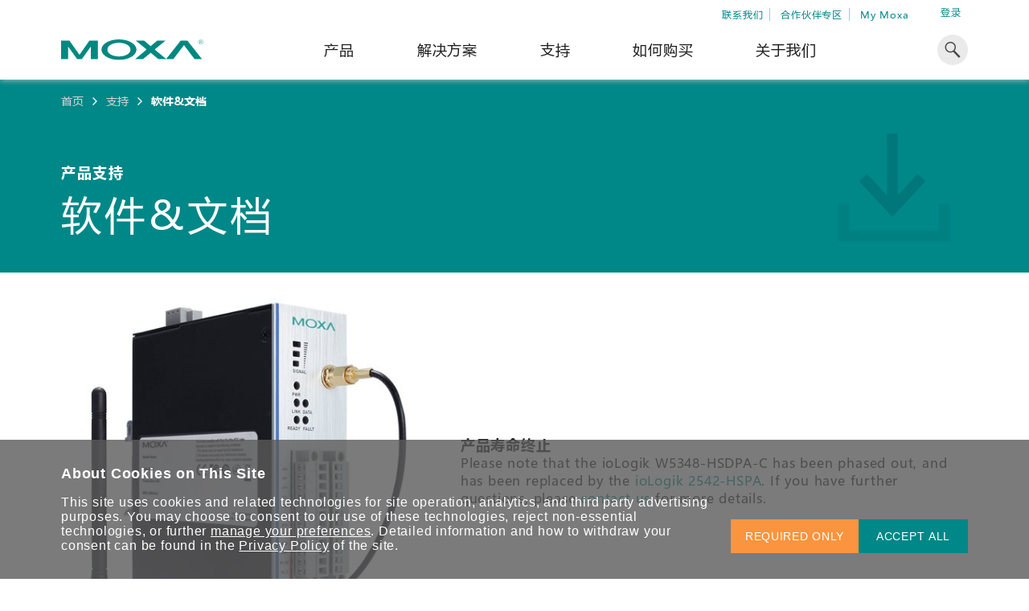

--- FILE ---
content_type: text/html; charset=utf-8
request_url: https://www.moxa.com.cn/support/product-support/software-and-documentation?psid=112177
body_size: 462671
content:
<!DOCTYPE html>
<html   lang="zh-cn">
<head id="head"><meta charset="UTF-8" /> 
<meta charset="utf-8"/>
<meta http-equiv="X-UA-Compatible" content="IE=edge,chrome=1"/>
<meta name="viewport" content="width=device-width,initial-scale=1">

<!--TrustArc 29 Jan 2024-->
<script src="https://consent.trustarc.com/v2/notice/xfsrs3"></script>
<script src="https://consent.trustarc.com/v2/autoblockasset/core.min.js?cmId=xfsrs3"></script>
<script src="https://consent.trustarc.com/v2/autoblock?cmId=xfsrs3"></script>
<!--End: -TrustArc 29 Jan 2024-->

<link href="/css/moxa/moxa-min.css?v=15" type="text/css" rel="stylesheet" />
<!-- <link href="/css/moxa/style-min.css?v=5.1" type="text/css" rel="stylesheet" /> -->
<link href="/css/moxa/print-min.css?v=15" type="text/css" rel="stylesheet" media="print" />

<!-- <link href="/CMSPages/GetResource.ashx?stylesheetname=AdditionStyle" rel="stylesheet"> -->
<link href="/CMSPages/GetResource.ashx?stylesheetname=ColorPalette" type="text/css" rel="stylesheet">
<link href="/CMSPages/GetResource.ashx?stylesheetname=StyleOverrides&v=3.1" type="text/css" rel="stylesheet">

<!-- Favicons -->
<link rel="manifest" href="/App_Themes/Moxa/SiteMeta/site.webmanifest">
<link rel="icon" href="/App_Themes/Moxa/SiteMeta/favicon.ico" type="image/x-icon">
<link rel="apple-touch-icon" sizes="180x180" href="/App_Themes/Moxa/SiteMeta/apple-touch-icon.png">
<link rel="mask-icon" href="/App_Themes/Moxa/SiteMeta/safari-pinned-tab.svg" color="#008787">
<link rel="icon" type="image/png" sizes="16x16" href="/App_Themes/Moxa/SiteMeta/favicon-16x16.png">
<link rel="icon" type="image/png" sizes="32x32" href="/App_Themes/Moxa/SiteMeta/favicon-32x32.png">
<link rel="icon" type="image/png" sizes="192x192" href="/App_Themes/Moxa/SiteMeta/android-chrome-192x192.png">
<link rel="icon" type="image/png" sizes="512x512" href="/App_Themes/Moxa/SiteMeta/android-chrome-512x512.png">
<meta name="msapplication-config" content="/App_Themes/Moxa/SiteMeta/browserconfig.xml" /> 
<link href="/CMSPages/BotDetectCaptcha.ashx?get=layout-stylesheet" rel="stylesheet" type="text/css" /><!--<title> 软件&文档 </title>-->
<title> 
  ioLogik W5348-HSDPA-C - 软件和文档 | MOXA 
  
</title>
<!-- meta -->
<meta name="keywords" content="软件，文档，技术支持"/>
<meta name="description" content="轻松找到产品驱动、软件和文档。"/>
<!-- meta FB-->
<meta property="og:type" content="website"/>
<meta property="og:locale" content="zh_cn"/>
<meta property="og:title" content="软件&文档"/>
<meta property="og:description" content="轻松找到产品驱动、软件和文档。"/>
<meta property="og:image" content="https://www.moxa.com.cn/Moxa/media/Global/Brand/logo.svg?ext=.svg"/>
<meta property="og:url" content="https://www.moxa.com.cn/support/product-support/software-and-documentation"/>
<meta property="og:site_name" content="Moxa"/>
<!-- meta Twitter-->
<meta name="twitter:card" content="summary_large_image"/>
<meta name="twitter:title" content="Software & Documentation"/>
<meta name="twitter:description" content="Easily find drivers, software, and documentation for a specific product."/>
<meta name="twitter:image" content="https://www.moxa.com.cn/Moxa/media/Global/Brand/logo.svg?ext=.svg"/>
<!-- canonical -->
<link rel="canonical" href="https://www.moxa.com.cn/support/product-support/software-and-documentation"/>

<script>
    var _hmt = _hmt || [];
    (function () {
        var hm = document.createElement("script");
        hm.src = "https://hm.baidu.com/hm.js?9a302d36465a235616ed45aa99ac83c8";
        var s = document.getElementsByTagName("script")[0];
        s.parentNode.insertBefore(hm, s);
    })();
</script>
<!-- Baidu Formkey generate & setting -->
<script>
    window.setBaiduFormkeyCount = 0;
    var baiduFormKeyInterval = setInterval(generateFormkey, 1000);
    function generateFormkey() {
        window.setBaiduFormkeyCount++;
        // avoid process this function too many times,
        if (window.setBaiduFormkeyCount >= 10) {
            clearInterval(baiduFormKeyInterval);
            window.setBaiduFormkeyCount = undefined;
            return;
        }
        if (_hmt && _hmt.id !== undefined) {
            var formkey = _hmt.id + '-' + Number(Math.random().toString().substr(3) + Date.now()).toString(36).substring(0, 11) + '#baidu';
            console.log(formkey);
            // Sent do Baidu
            _hmt.push(['_setUserId', formkey]);
            // set form key into form
            if (document.getElementById('00N0O000009r5q9') == undefined) {
                // if form key input not found, create it
                var inputEle = document.createElement("input");
                inputEle.setAttribute("type", "hidden");
                inputEle.setAttribute("name", "00N0O000009r5q9");
                inputEle.setAttribute("id", "00N0O000009r5q9");
                document.getElementsByTagName("form")[0].appendChild(inputEle);
            }
            // set formkey value into hidden input
            document.getElementById('00N0O000009r5q9').value = formkey;

            // set hidGAClientID value into hidden input (this selector could cover the input generated in Kentico and the normal in html )
            if (document.querySelector('[id*="hidGAClientID"]')) {
                document.querySelector('[id*="hidGAClientID"]').value = formkey;
            }

            window.formkey = formkey;

            // clear interval, it only needs to execute one time.  
            clearInterval(baiduFormKeyInterval);
            window.setBaiduFormkeyCount = undefined;
        }
    }
</script>



<meta http-equiv="content-language" content="zh-cn">
<link rel="alternate" href="https://www.moxa.com/jp/support/product-support/software-and-documentation" hreflang="ja-JP" />
<link rel="alternate" href="https://www.moxa.com.cn/support/product-support/software-and-documentation" hreflang="zh-CN" />
<link rel="alternate" href="https://www.moxa.com/en/support/product-support/software-and-documentation" hreflang="en" /><script type="ta-blocked" src="//cdn.bizible.com/scripts/bizible.js" async></script><meta name="msvalidate.01" content="89D9F897CC25697D36B46FF5D9600F0B" /><!-- reference JingTrack js -->
<script type="ta-blocked" src="https://app.jingsocial.com/open/js/jingtrack/jing-track-sdk-v1.0.0.js" async></script>
<!-- Init JingTrack js object -->
<script>
  window.jingTrackInitCount = 0;
  var jingTrackInterval = setInterval(function () {
    window.jingTrackInitCount++;
    if (window.jingTrackInitCount > 10) {
      clearInterval(jingTrackInterval);
      window.jingTrackInitCount = undefined;
      return;
    }
    // reference JingTrack js SDK successfully
    if (window.jing) {
      const _jingTrack = jing.init({
        "appId": "2ec7a0ef5c1e43579a71ebe2a98be802",
        "isDebug": false,
        "enableTrackPageView": true
      }, () => { });
      window.jingTrack = _jingTrack;
      // init jingTrack page browse dictionary, only add when you need to track page browse 
      window.jingTrackPageBrowseDict = {
        '/products/industrial-network-infrastructure/ethernet-switches': 'BrowseEthernetSwitches',
        '/products/industrial-network-infrastructure/secure-routers': 'BrowseSecureRouters',
        '/products/industrial-network-infrastructure/wireless-ap-bridge-client': 'BrowseWirelessAPBridgeClient',
        '/products/industrial-network-infrastructure/cellular-gateways-routers': 'BrowseCellularGatewaysRouters',
        '/products/industrial-network-infrastructure/ethernet-media-converters': 'BrowseEthernetMediaConverters',
        '/products/industrial-network-infrastructure/network-management-software': 'BrowseNetworkManagementSoftware',
        '/products/industrial-network-infrastructure/secure-remote-access': 'BrowseSecureRemoteAccess',
        '/products/industrial-network-infrastructure/network-security-appliance': 'BrowseNetworkSecurityAppliance',
        '/products/industrial-edge-connectivity/serial-device-servers': 'BrowseSerialDeviceServers',
        '/products/industrial-edge-connectivity/serial-converters': 'BrowseSerialConverters',
        '/products/industrial-edge-connectivity/protocol-gateways': 'BrowseProtocolGateways',
        '/products/industrial-edge-connectivity/usb-to-serial-converters-usb-hubs': 'BrowseUSBtoSerialConvertersUSBHubs',
        '/products/industrial-edge-connectivity/multiport-serial-boards': 'BrowseMultiportSerialBoards',
        '/products/industrial-edge-connectivity/controllers-and-ios': 'BrowseControllersIOs',
        '/products/industrial-edge-connectivity/opc-ua-software': 'BrowseOPCUASoftware',
        '/products/industrial-computing/x86-computers': 'Browsex86Computers',
        '/products/industrial-computing/arm-based-computers': 'BrowseArmBasedComputers',
        '/products/industrial-computing/panel-computers-and-displays': 'BrowsePanelComputersDisplays',
        '/products/industrial-computing/iiot-gateways': 'BrowseIIoTGateways',
        '/products/industrial-computing/system-software': 'BrowseSystemSoftware',
        '/solutions/manufacturing': 'BrowseSolutionsmanufacturing',
        '/solutions/rail': 'BrowseSolutionsrail',
        '/solutions/power': 'BrowseSolutionspower',
        '/solutions/underground-pipeline': 'BrowseSolutionsundergroundpipeline',
        '/solutions/oil-and-gas': 'BrowseSolutionsgas',
        '/solutions/marine': 'BrowseSolutionsmarine',
        '/solutions/intelligent-transportation': 'BrowseSolutionsintelligenttransportation',
        '/solutions/aerodrome': 'BrowseSolutionsaerodrome'
      };
      // clear interval, it only needs to execute one time.  
      clearInterval(jingTrackInterval);
      window.jingTrackInitCount = undefined;
    }
  }, 1000);
</script><style type="text/css">@charset "UTF-8";.clear:after,.clear:before{content:" ";display:table}.clear:after{clear:both}.background-cover,.hero-banner.hero-banner--img,.hero-banner.hero-banner--img-light,.hero-banner.hero-banner--video,.product-bar__img{background-position:center;background-size:cover;background-repeat:no-repeat}.body-section,.fixed-bubble,.hero-banner,.position-relative,.product-bar__item,.product-bar__link{position:relative}.fixed-bubble__circle,.hero-banner.hero-banner--img:not(.-no-shadow):before,.hero-banner.hero-banner--video:not(.-no-shadow):before,.hero-banner__icon,.position-absolute,.product-bar__icon,.tooltip{position:absolute}.fixed-bubbles,.position-fixed,body.is-fixed,body:before,html.is-fixed{position:fixed}.align--center,.block,.fixed-bubble__icon,.tooltop__link,img{display:block}.inline{display:inline}.inlineblock,.tooltip__top .tooltip__top-text,a{display:inline-block}.align--center{margin-left:auto;margin-right:auto}.full-width,.hero-banner.hero-banner--img:not(.-no-shadow):before,.hero-banner.hero-banner--video:not(.-no-shadow):before,.product-bar__img,.table,body,body:before,html,img{width:100%}.full-height,.hero-banner.hero-banner--img:not(.-no-shadow):before,.hero-banner.hero-banner--video:not(.-no-shadow):before,.product-bar__img,.table,body:before{height:100%}.full-view-height{height:100vh}.text--left{text-align:left}.text--right{text-align:right}.hero-banner.hero-banner--center,.text--center{text-align:center}.text--justify{text-align:justify}.inline--top{display:inline-block;vertical-align:top}.inline--middle,i{display:inline-block;vertical-align:middle}.inline--bottom{display:inline-block;vertical-align:bottom}.text--b{font-weight:700}.text--green{color:#008787!important}.text--orange-light{color:#fa943e}.text--blue{color:#204a88}.text--black{color:#202020}.text--margin-top-m{margin-top:32px}@media (max-width:767px){.text--margin-top-m{margin-top:16px}}.table{display:table}.table-cell{display:table-cell;vertical-align:middle}.flex,.hero-banner,.product-bar{display:-webkit-box;display:flex;display:-ms-flexbox;-ms-flex-direction:row}.fixed-bubble,.fixed-bubble__circle,.flex-center,.product-bar__link{display:-webkit-box;display:flex;display:-ms-flexbox;-ms-flex-direction:row;-webkit-box-align:center;-ms-flex-align:center;align-items:center;-webkit-box-pack:center;-ms-flex-pack:center;justify-content:center}.flex-between,.tooltip__top{display:-webkit-box;display:flex;display:-ms-flexbox;-ms-flex-direction:row;-webkit-box-align:center;-ms-flex-align:center;align-items:center;-webkit-box-pack:justify;-ms-flex-pack:justify;justify-content:space-between}.flex-wrap{display:-webkit-box;display:flex;display:-ms-flexbox;-ms-flex-direction:row;-ms-flex-wrap:wrap;flex-wrap:wrap}.flex-column{-webkit-box-orient:vertical;-webkit-box-direction:normal;-ms-flex-direction:column;flex-direction:column}.justify-content-center{-webkit-box-pack:center;-ms-flex-pack:center;justify-content:center}.justify-content-start{-webkit-box-pack:start;-ms-flex-pack:start;justify-content:flex-start}.justify-content-end{-webkit-box-pack:end;-ms-flex-pack:end;justify-content:flex-end}.align-items-center{-webkit-box-align:center;-ms-flex-align:center;align-items:center}.align-items-start{-webkit-box-align:start;-ms-flex-align:start;align-items:flex-start}.align-items-end{-webkit-box-align:end;-ms-flex-align:end;align-items:flex-end}.opacity-hidden{opacity:0;visibility:hidden;-webkit-transition:all .3s;transition:all .3s}.opacity-hidden.is-active{opacity:1;visibility:visible}.hide{display:none!important}.fixed-bubble:last-child,.hero-banner__description:last-child,.hero-banner__heading:last-child,.hero-banner__paragraph:last-child{margin-bottom:0}@media (min-width:551px){.mobile-show{display:none!important}}@media (max-width:550px){.mobile-hide{display:none!important}}@media (max-width:767px){.tablet-hide{display:none!important}}@media (min-width:768px){.tablet-show{display:none!important}}@media (min-width:1025px){.desktop-show{display:none!important}}@media (max-width:1024px){.desktop-hide{display:none!important}}.text-left{text-align:left!important}.text-right{text-align:right!important}.text-center{text-align:center!important}.margin-auto{margin:auto}.cursor-pointer{cursor:pointer}.italic{font-style:italic}.reset-font-style{font-style:normal!important}.mt-0{margin-top:0!important}.mt-025{margin-top:.25rem!important}.mt-05{margin-top:.5rem!important}.mt-075{margin-top:.75rem!important}.mt-1{margin-top:1rem!important}.mt-125{margin-top:1.25rem!important}.mt-15{margin-top:1.5rem!important}.mt-175{margin-top:1.75rem!important}.mt-2{margin-top:2rem!important}.mt-225{margin-top:2.25rem!important}.mt-25{margin-top:2.5rem!important}.mt-275{margin-top:2.75rem!important}.mt-3{margin-top:3rem!important}.mt-4{margin-top:4rem!important}.mb-0{margin-bottom:0!important}.mb-025{margin-bottom:.25rem!important}.mb-05{margin-bottom:.5rem!important}.mb-075{margin-bottom:.75rem!important}.mb-1{margin-bottom:1rem!important}.mb-125{margin-bottom:1.25rem!important}.mb-15{margin-bottom:1.5rem!important}.mb-175{margin-bottom:1.75rem!important}.mb-2{margin-bottom:2rem!important}.mb-225{margin-bottom:2.25rem!important}.mb-25{margin-bottom:2.5rem!important}.mb-275{margin-bottom:2.75rem!important}.mb-3{margin-bottom:3rem!important}.mb-4{margin-bottom:4rem!important}.mr-0{margin-right:0!important}.mr-025{margin-right:.25rem!important}.mr-05{margin-right:.5rem!important}.mr-075{margin-right:.75rem!important}.mr-1{margin-right:1rem!important}.mr-125{margin-right:1.25rem!important}.mr-15{margin-right:1.5rem!important}.mr-175{margin-right:1.75rem!important}.mr-2{margin-right:2rem!important}.mr-225{margin-right:2.25rem!important}.mr-25{margin-right:2.5rem!important}.mr-275{margin-right:2.75rem!important}.mr-3{margin-right:3rem!important}.mr-4{margin-right:4rem!important}.ml-0{margin-left:0!important}.ml-025{margin-left:.25rem!important}.ml-05{margin-left:.5rem!important}.ml-075{margin-left:.75rem!important}.ml-1{margin-left:1rem!important}.ml-125{margin-left:1.25rem!important}.ml-15{margin-left:1.5rem!important}.ml-175{margin-left:1.75rem!important}.ml-2{margin-left:2rem!important}.ml-225{margin-left:2.25rem!important}.ml-25{margin-left:2.5rem!important}.ml-275{margin-left:2.75rem!important}.ml-3{margin-left:3rem!important}.ml-4{margin-left:4rem!important}.pt-0{padding-top:0!important}.pt-025{padding-top:.25rem!important}.pt-05{padding-top:.5rem!important}.pt-075{padding-top:.75rem!important}.pt-1{padding-top:1rem!important}.pt-125{padding-top:1.25rem!important}.pt-15{padding-top:1.5rem!important}.pt-175{padding-top:1.75rem!important}.pt-2{padding-top:2rem!important}.pt-225{padding-top:2.25rem!important}.pt-25{padding-top:2.5rem!important}.pt-275{padding-top:2.75rem!important}.pt-3{padding-top:3rem!important}.pt-4{padding-top:4rem!important}.pb-0{padding-bottom:0!important}.pb-025{padding-bottom:.25rem!important}.pb-05{padding-bottom:.5rem!important}.pb-075{padding-bottom:.75rem!important}.pb-1{padding-bottom:1rem!important}.pb-125{padding-bottom:1.25rem!important}.pb-15{padding-bottom:1.5rem!important}.pb-175{padding-bottom:1.75rem!important}.pb-2{padding-bottom:2rem!important}.pb-225{padding-bottom:2.25rem!important}.pb-25{padding-bottom:2.5rem!important}.pb-275{padding-bottom:2.75rem!important}.pb-3{padding-bottom:3rem!important}.pb-4{padding-bottom:4rem!important}.pr-0{padding-right:0!important}.pr-025{padding-right:.25rem!important}.pr-05{padding-right:.5rem!important}.pr-075{padding-right:.75rem!important}.pr-1{padding-right:1rem!important}.pr-125{padding-right:1.25rem!important}.pr-15{padding-right:1.5rem!important}.pr-175{padding-right:1.75rem!important}.pr-2{padding-right:2rem!important}.pr-225{padding-right:2.25rem!important}.pr-25{padding-right:2.5rem!important}.pr-275{padding-right:2.75rem!important}.pr-3{padding-right:3rem!important}.pr-4{padding-right:4rem!important}.pl-0{padding-left:0!important}.pl-025{padding-left:.25rem!important}.pl-05{padding-left:.5rem!important}.pl-075{padding-left:.75rem!important}.pl-1{padding-left:1rem!important}.pl-125{padding-left:1.25rem!important}.pl-15{padding-left:1.5rem!important}.pl-175{padding-left:1.75rem!important}.pl-2{padding-left:2rem!important}.pl-225{padding-left:2.25rem!important}.pl-25{padding-left:2.5rem!important}.pl-275{padding-left:2.75rem!important}.pl-3{padding-left:3rem!important}.pl-4{padding-left:4rem!important}.p-0{padding:0!important}.p-025{padding:.25rem!important}.p-05{padding:.5rem!important}.p-075{padding:.75rem!important}.p-1{padding:1rem!important}.p-125{padding:1.25rem!important}.p-15{padding:1.5rem!important}.p-175{padding:1.75rem!important}.p-2{padding:2rem!important}.p-225{padding:2.25rem!important}.p-25{padding:2.5rem!important}.p-275{padding:2.75rem!important}.p-3{padding:3rem!important}.p-4{padding:4rem!important}.px-0{padding-inline:0!important}.px-025{padding-inline:.25rem!important}.px-05{padding-inline:.5rem!important}.px-075{padding-inline:.75rem!important}.px-1{padding-inline:1rem!important}.px-125{padding-inline:1.25rem!important}.px-15{padding-inline:1.5rem!important}.px-175{padding-inline:1.75rem!important}.px-2{padding-inline:2rem!important}.px-225{padding-inline:2.25rem!important}.px-25{padding-inline:2.5rem!important}.px-275{padding-inline:2.75rem!important}.px-3{padding-inline:3rem!important}.px-4{padding-inline:4rem!important}.py-0{padding-block:0!important}.py-025{padding-block:.25rem!important}.py-05{padding-block:.5rem!important}.py-075{padding-block:.75rem!important}.py-1{padding-block:1rem!important}.py-125{padding-block:1.25rem!important}.py-15{padding-block:1.5rem!important}.py-175{padding-block:1.75rem!important}.py-2{padding-block:2rem!important}.py-225{padding-block:2.25rem!important}.py-25{padding-block:2.5rem!important}.py-275{padding-block:2.75rem!important}.py-3{padding-block:3rem!important}.py-4{padding-block:4rem!important}.m-0{margin:0!important}.m-025{margin:.25rem!important}.m-05{margin:.5rem!important}.m-075{margin:.75rem!important}.m-1{margin:1rem!important}.m-125{margin:1.25rem!important}.m-15{margin:1.5rem!important}.m-175{margin:1.75rem!important}.m-2{margin:2rem!important}.m-225{margin:2.25rem!important}.m-25{margin:2.5rem!important}.m-275{margin:2.75rem!important}.m-3{margin:3rem!important}.m-4{margin:4rem!important}.mx-0{margin-inline:0!important}.mx-025{margin-inline:.25rem!important}.mx-05{margin-inline:.5rem!important}.mx-075{margin-inline:.75rem!important}.mx-1{margin-inline:1rem!important}.mx-125{margin-inline:1.25rem!important}.mx-15{margin-inline:1.5rem!important}.mx-175{margin-inline:1.75rem!important}.mx-2{margin-inline:2rem!important}.mx-225{margin-inline:2.25rem!important}.mx-25{margin-inline:2.5rem!important}.mx-275{margin-inline:2.75rem!important}.mx-3{margin-inline:3rem!important}.mx-4{margin-inline:4rem!important}.my-0{margin-block:0!important}.my-025{margin-block:.25rem!important}.my-05{margin-block:.5rem!important}.my-075{margin-block:.75rem!important}.my-1{margin-block:1rem!important}.my-125{margin-block:1.25rem!important}.my-15{margin-block:1.5rem!important}.my-175{margin-block:1.75rem!important}.my-2{margin-block:2rem!important}.my-225{margin-block:2.25rem!important}.my-25{margin-block:2.5rem!important}.my-275{margin-block:2.75rem!important}.my-3{margin-block:3rem!important}.my-4{margin-block:4rem!important}.hr{display:block;padding-top:1px}.hr--light-grey{background-color:#e3e3e3}.fw-200{font-weight:200!important}.fw-400{font-weight:400!important}.fw-600{font-weight:600!important}.fw-700{font-weight:700!important}.text-lowercase{text-transform:lowercase!important}.overflow-auto{overflow:auto}.text-case-reset{text-transform:none!important}.img-fit{width:100%;height:100%;-o-object-fit:cover;object-fit:cover}.link-wrap::before{content:"";position:absolute;top:0;left:0;right:0;bottom:0;z-index:10;-webkit-tap-highlight-color:transparent}.text-white{color:#fff!important}.bg-white{background-color:#fff!important}.bg-green{background-color:#008787!important}.bg-orange{background-color:#ff8000!important}.bg-orange-light{background-color:#fa943e!important}.bg-gray-1{background-color:#eaeaea!important}.bg-turquoise-gradient{background:#17a3b1;background:linear-gradient(160deg,#17a3b1 40%,#3aaa70)!important}.text-underline{text-decoration:underline!important}.no-border{border:0!important}.divider{margin:2rem 0;border-color:rgba(234,234,234,.3)}.overflow-hidden{overflow:hidden!important}.flex-grow{-webkit-box-flex:1;-ms-flex-positive:1;flex-grow:1}.position-static{position:static!important}.opacity-show{opacity:1!important}.opacity-hide{opacity:0!important}.visibility-show{visibility:visible!important}.visibility-hidden{visibility:hidden!important}.pointer-events-none{pointer-events:none!important}.text-uppercase{text-transform:uppercase!important}.text-nowrap{white-space:nowrap!important}.bg-esg-gradient{background-image:-webkit-gradient(linear,left top,left bottom,from(#00798b),to(#05b5a1))!important;background-image:linear-gradient(180deg,#00798b 0,#05b5a1 100%)!important}.bg-esg-gradient-light{background-image:-webkit-gradient(linear,left top,left bottom,from(#05b5a1),to(#00798b))!important;background-image:linear-gradient(180deg,#05b5a1 0,#00798b 100%)!important}.bg-esg-gradient-blue{background-image:-webkit-gradient(linear,left top,left bottom,color-stop(15%,rgba(73,133,210,.9)),color-stop(71.33%,rgba(208,224,246,.72)),to(rgba(208,224,246,.54)))!important;background-image:linear-gradient(180deg,rgba(73,133,210,.9) 15%,rgba(208,224,246,.72) 71.33%,rgba(208,224,246,.54) 100%)!important}@supports (-moz-appearance:none){.custom-scrollbar{scrollbar-color:#008787 transparent;scrollbar-width:thin}}.custom-scrollbar::-webkit-scrollbar{width:.25rem}.custom-scrollbar::-webkit-scrollbar-thumb{background-color:#008787}.custom-scrollbar.scrollbar-visible{padding-right:.5rem}.card-hover-effect:hover{-webkit-transform:translateY(-2px)!important;transform:translateY(-2px)!important;-webkit-box-shadow:0 10px 16px 0 rgba(32,32,32,.12)!important;box-shadow:0 10px 16px 0 rgba(32,32,32,.12)!important}.font-b-50{font-weight:700}@media (min-width:768px){.font-b-50{font-size:3.125em;margin-bottom:12px}}@media (max-width:767px){.font-b-50{font-size:1.6em;margin-bottom:16px}}.font-l-45{font-weight:200}@media (min-width:768px){.font-l-45{font-size:2.8125em}}@media (max-width:767px){.font-l-45{font-size:1.65em}}.font-l-40{font-weight:200;line-height:1.2em}@media (min-width:768px){.font-l-40{font-size:2.5em}}@media (max-width:767px){.font-l-40{font-size:1.5em}}.font-m-32{line-height:1.3em}@media (min-width:851px){.font-m-32{font-size:2em}}@media (max-width:850px){.font-m-32{font-size:1.6em}}.font-b-30{font-weight:700}@media (min-width:851px){.font-b-30{font-size:2em}}@media (max-width:850px){.font-b-30{font-size:1.8em}}@media (max-width:767px){.font-b-30{font-size:1.4em}}.font-b-28{font-weight:700}@media (min-width:851px){.font-b-28{font-size:1.75em}}@media (max-width:850px){.font-b-28{font-size:1.5em}}@media (max-width:767px){.font-b-28{font-size:1.4em}}@media (min-width:768px){.font-m-22{font-size:1.375em}}@media (max-width:767px){.font-m-22{font-size:1.2em}}.font-b-22{font-weight:700}@media (min-width:768px){.font-b-22{font-size:1.375em}}@media (max-width:767px){.font-b-22{font-size:1.2em}}.font-m-20,.hero-banner__paragraph{font-size:1.25rem;line-height:1.4rem}.font-b-20{font-size:1.25rem;font-weight:700}.font-m-18,.hero-banner__description{font-size:1.125em}.font-b-18,.hero-banner__subheading,.product-bar__id{font-weight:700;font-size:1.125em}.font-b-14{font-weight:700;font-size:.875em;line-height:1.3em}.font-m-14{font-size:.875em;line-height:1.3em}body.ZHCN h1,body.ZHCN h2,body.ZHCN h3,body.ZHCN h4,body.ZHCN h5,body.ZHCN h6{line-height:1.3}body.ZHCN ol,body.ZHCN ul{line-height:1.4}em{font-style:italic}b,strong{font-weight:700}:root{--promotion-overlay-start-duration:3;--scrollbar-width:17px}body,html{font-family:"Neue Helvetica W01",Helvetica,Arial,"微軟正黑體","Microsoft JhengHei",sans-serif;font-weight:400;color:#202020;font-size:16px;background-color:#fff;-webkit-tap-highlight-color:rgba(32,32,32,.8);-webkit-font-smoothing:antialiased;-moz-osx-font-smoothing:grayscale}body.is-fixed,html.is-fixed{overflow-y:scroll}body.modal-active,html.modal-active{overflow:hidden}body{-webkit-text-size-adjust:none;-webkit-transition:opacity .3s;transition:opacity .3s}body.ZHCN{font-family:"微軟雅黑體","Microsoft YaHei","Neue Helvetica W01",Helvetica,Arial,sans-serif;line-height:1.3;letter-spacing:.05em}body.JAJP{font-family:"ヒラギノ角ゴ Pro W3","Hiragino Kaku Gothic Pro","メイリオ",Meiryo,"ＭＳ Ｐゴシック","MS PGothic",sans-serif}body:before{pointer-events:none;z-index:400;top:0;left:0;background-color:rgba(32,32,32,.6);content:'';opacity:0;-webkit-transition:opacity .3s;transition:opacity .3s}.body-section{min-height:calc(100vh - 415px);-webkit-transition:-webkit-transform .5s;transition:-webkit-transform .5s;transition:transform .5s;transition:transform .5s,-webkit-transform .5s}.body-section.ps-active{overflow:hidden;height:calc(100vh - 480px)}@media (max-width:1024px){.body-section{margin-top:50px}}.body-section .main-section.main-section--grey{background-color:#f4f4f4}.body-section>.main-section:first-child:last-child{min-height:calc(100vh - 415px)}a{-webkit-transition:color .3s;transition:color .3s;color:#008787;cursor:pointer;text-decoration:none}@media (min-width:1025px){a:hover{color:rgba(0,135,135,.8)}}body.ZHCN button{letter-spacing:inherit}p{line-height:1.5em;letter-spacing:.16px}p a{display:inline;word-break:break-all}body.ZHCN p{letter-spacing:inherit;line-height:1.4}input,textarea{border-radius:0;-webkit-appearance:none;-moz-appearance:none;appearance:none}input[type=number]::-webkit-inner-spin-button,input[type=number]::-webkit-outer-spin-button{opacity:1}.default-hover{-webkit-transition:all .3s;transition:all .3s}@media (min-width:1025px){.default-hover:hover{color:rgba(32,32,32,.8)}}button,input,select,textarea{border-radius:0}body.ZHCN button,body.ZHCN input,body.ZHCN select,body.ZHCN textarea{letter-spacing:.05em}sup{vertical-align:super}.tippy-box[data-theme~=moxa]{background-color:#fff;-webkit-box-shadow:0 0 3px 0 rgba(32,32,32,.2);box-shadow:0 0 3px 0 rgba(32,32,32,.2)}.basic-block:before,.basic-block__container:before,.border-table td:before,.colors-banner__wrap:before,.column:before,.compare-section__block:before,.container:before,.ellipsis-accordion__block:before,.grid-section:before,.iiot-manage-section:before,.iiot-manage-section__block:before,.inline-arw-block:before,.inline-img-block:before,.inline-img-blocks:before,.inline-title-block:before,.intro-block__main:before,.intro-block__top:before,.main-section__block:before,.overlap-carousel__containers-wrap:before,.print-form__container:before,.product-single-block:before,.quotation-block:before,.quotation-block__main:before,.quotation-details:before,.r-img-carousel .flex-wrap:before,.reg-info-block:before,.result-block__contact:before,.rich-content-banner--main:before,.selector-block:before,.series-card:before,.series-card__bottom:before,.series-card__table:before,.series-card__top:before,.series-card__tr:before,.showcase-block__list:before,.side-border-block__info:before,.side-section:before,.side-tab-section:before,.step-carousel__slide:before,.submenu__block:before,.submenu__main:before,.tab-block__top:before,.text-editor table td:before,.warranty-block__item:before,.warranty-block__top:before,.wrapper-s:before,.wrapper-ss:before,.wrapper-xs:before{content:"";display:table}.basic-block:after,.basic-block__container:after,.border-table td:after,.colors-banner__wrap:after,.column:after,.compare-section__block:after,.container:after,.ellipsis-accordion__block:after,.grid-section:after,.iiot-manage-section:after,.iiot-manage-section__block:after,.inline-arw-block:after,.inline-img-block:after,.inline-img-blocks:after,.inline-title-block:after,.intro-block__main:after,.intro-block__top:after,.main-section__block:after,.overlap-carousel__containers-wrap:after,.print-form__container:after,.product-single-block:after,.quotation-block:after,.quotation-block__main:after,.quotation-details:after,.r-img-carousel .flex-wrap:after,.reg-info-block:after,.result-block__contact:after,.rich-content-banner--main:after,.selector-block:after,.series-card:after,.series-card__bottom:after,.series-card__table:after,.series-card__top:after,.series-card__tr:after,.showcase-block__list:after,.side-border-block__info:after,.side-section:after,.side-tab-section:after,.step-carousel__slide:after,.submenu__block:after,.submenu__main:after,.tab-block__top:after,.text-editor table td:after,.warranty-block__item:after,.warranty-block__top:after,.wrapper-s:after,.wrapper-ss:after,.wrapper-xs:after{content:"";display:table;clear:both}.about-banner,.background-cover,.colors-banner__img,.compare-block__item-outline,.featured-section__img,.full-banner,.galaxy-bg,.grid-section__bg,.grid-section__img,.half-img-block__img,.hero-banner.hero-banner--img,.hero-banner.hero-banner--img-light,.hero-banner.hero-banner--video,.hero-carousel__img,.hero-carousel__video-wrap,.img-card__img,.main-section,.mid-block__img,.overflow-carousel__img,.overlap-carousel__img,.r-img-carousel__img,.sg-banner__img,.showcase-block__thb-img,.side-img-block__img,.side-img-card__img,.top-img-card__img,.two-flex-block__img{background-position:center;background-size:cover;background-repeat:no-repeat}.about-banner,.about-us-section ol ul>li,.about-us-section ul ul>li,.about-us-section ul>li,.account-section__tab-link,.account-section__table--updates td,.anchors-block__headings,.article__main-section .module-block .module-block__content ol ol>li,.article__main-section .module-block .module-block__content ol ul>li,.article__main-section .module-block .module-block__content ol>li,.article__main-section .module-block .module-block__content ul ol>li,.article__main-section .module-block .module-block__content ul ul>li,.article__main-section .module-block .module-block__content ul>li,.basic-block__container,.basic-checkbox__checkbox-label,.basic-checkbox__checkbox-wrap,.basic-form,.basic-form__checkbox-label,.basic-form__checkbox-wrap,.basic-form__dropdown,.basic-form__group,.basic-form__legend .basic-form__notice,.basic-form__radio,.basic-form__select-wrap,.basic-form__tooltip,.basic-pagination,.basic-pagination__item,.basic-pagination__select-wrap,.basic-tag.basic-tag--relative,.body-section,.border-btn,.border-bullet-list__item,.border-table ul:not(.border-table__dash-list) li,.border-table__sort,.bullet-list__item,.business-card,.card-bg .grid-section__block .arrow-btn,.card-bg .grid-section__block .border-btn,.card-bg .grid-section__block .video-btn,.center-carousel__slide,.colors-banner,.compare-block__item,.compare-block__item-outline,.container,.drag-slider__num,.edit-tags-block .text-button,.edit-tags-block .text-wrap,.edit-tags-block__tags .item,.ellipsis-accordion__container,.ellipsis-accordion__heading,.featured-section__img,.fill-btn,.filter-block__select-wrap,.fixed-bubble,.full-banner,.galaxy-section,.gradient-btn,.grid-section__bg,.header__link,.header__profile-link,.header__profile-link a,.header__profile-link button,.header__search-trigger,.hero-banner,.iframe-block,.iiot-animation,.iiot-manage-section,.iiot-manage-section__block,.iiot-manage-section__container,.iiot-manage-section__tabs-part,.img-card,.img-card__container,.img-card__img-wrap,.inline-img-block,.inline-img-carousel__img-wrap,.inline-search,.item-card__upper,.language-dropdown,.language-dropdown__trigger,.login-block__bottom,.main-section,.mid-block,.modal-img-block,.modal__container,.modal__heading-wrap,.modal__video-container,.modal__wrap,.module-block__card,.module-block__i,.module-block__pointer,.notify-checkbox,.notify-checkbox__label,.ocean-top-card,.overflow-carousel__slide,.overlap-carousel,.position-relative,.product-card,.product-single-block,.product-single-block__main,.quotation-block__list-top,.quote-block__paragraph,.r-img-carousel,.r-img-carousel__container,.rating-list__item,.recaptcha-block,.reg-info-block__link,.result-block,.result-block__map,.result-block__right,.rich-content-banner,.search-dropdown,.search-dropdown__trigger,.series-card,.shadow-block,.shadow-block__s-line,.shadow-dropdown,.showcase-block__detail--container,.showcase-block__detail--container .simple-icon-btn i,.side-img-card__container,.simple-icon-btn,.sort-dropdown,.step-carousel,.submenu__block,.submenu__main,.support-card,.support-card__paragraph,.tab-accordion__btn,.tab-section,.tab-section__btn,.tab-section__btn-fill,.tab-section__top,.tags-list-block__bubble-wrap,.text-core,.text-core .text-wrap .text-tags .text-tag .text-button,.text-editor ol ul>li,.text-editor table ul:not(.border-table__dash-list) li,.text-editor ul ul>li,.text-editor ul>li,.top-img-card__container,.top-img-card__img-wrap,.top-img-card__link,.two-flex-block__container li,.white-card,.wrapper-s,.wrapper-ss,.wrapper-xs,footer,header{position:relative}#tech-1 #box,#tech-1 .desktop,#tech-1 .line,#tech-1 .line-0,#tech-1 .sensors,#tech-1 .sensors img,#tech-2 #firewall,#tech-2 .desktop,#tech-2 .desktop .iiot-animation__heading,#tech-2 .internet,#tech-2 .line,#tech-2 .line-2,#tech-2 .line-3,#tech-2 .machines,#tech-2 .machines div,#tech-2 .network,#tech-3 #box-wrap,#tech-3 #box-wrap img,#tech-3 #sensors,#tech-3 #step-1-arrow,#tech-3 #step-2-arrow-1,#tech-3 #step-2-arrow-2,#tech-3 #step-3-arrow-btm,#tech-3 .img-wrap,.about-us-section ol ul>li:before,.about-us-section ul ul>li:before,.about-us-section ul>li:before,.abs-btn,.account-nav__sublist,.account-section__pagination,.account-section__tab-link:before,.anchors-block__headings .anchors-block__bar,.article__main-section .module-block .module-block__content ol ol>li:before,.article__main-section .module-block .module-block__content ol ul>li:before,.article__main-section .module-block .module-block__content ol>li:before,.article__main-section .module-block .module-block__content ul ol>li:before,.article__main-section .module-block .module-block__content ul ul>li:before,.article__main-section .module-block .module-block__content ul>li:before,.basic-checkbox__checkbox,.basic-checkbox__checkbox-label:after,.basic-form__bubble,.basic-form__bubble:before,.basic-form__checkbox,.basic-form__checkbox-label:after,.basic-form__checkmark,.basic-form__dropdown:before,.basic-form__notice,.basic-form__radio-input,.basic-form__select-wrap:before,.basic-pagination__display,.basic-pagination__select-wrap:before,.basic-tag,.border-bullet-list__item:before,.border-table ul:not(.border-table__dash-list) li:before,.breadcrumb,.bullet-list__item:before,.c-text-carousel .c-text-carousel__btn,.carousel--center .center-carousel__controls,.center-carousel__container,.center-carousel__video-btn,.colors-banner__bg:before,.colors-banner__img,.compare-block__close,.drag-slider--between,.drag-slider--big,.drag-slider--small,.drag-slider__bottom,.drag-slider__rangebar,.drag-slider__rangebar-oneway,.ellipsis-accordion__heading span,.featured-section__icon,.featured-section__img:before,.filter-block__select-wrap:before,.fixed-bubble__circle,.full-banner__btn,.full-modal .sent-cover,.galaxy-bg,.header__bag-note,.header__link:before,.header__profile-link .header__profile-sub,.header__search,.header__search i,.header__search-result-block,.hero-banner.hero-banner--img:not(.-no-shadow):before,.hero-banner.hero-banner--video:not(.-no-shadow):before,.hero-banner__icon,.hero-carousel__btn,.hero-carousel__dots,.iframe-block iframe,.iiot-animation__btm-text,.iiot-manage-section__arrow,.iiot-manage-section__img-subheading,.iiot-manage-section__triangles,.img-card .arrow-btn,.img-card__label,.inline-img-carousel .inline-img-carousel__btn,.is-indeterminate,.language-dropdown__list,.login-block__bottom:after,.main-section--gradient.js-expand:before,.modal--ps,.modal-img-block__icon-wrap,.modal__close,.module-block__bubble,.module-block__bubble:before,.module-carousel__btn,.notify-checkbox-sublist,.notify-checkbox-wrap,.notify-checkbox__input,.notify-checkbox__label:after,.ocean-top-card:before,.ocean-top-card__btn,.overflow-carousel__container,.overlap-carousel .overlap-carousel__btn,.overlap-carousel__video-btn,.page-saved-block,.pointer-block,.pointer-block__bubble,.pointer-block__point,.pointer-block__point--2,.pointer-block__point:before,.position-absolute,.product-card__close-btn,.product-carousel__btn,.quote-block__paragraph:after,.quote-block__paragraph:before,.r-img-carousel .border-btn,.r-img-carousel__controls,.recaptcha-block__note,.reg-info-block__icon,.search-dropdown__drop,.search-input__line,.sg-banner__img,.sg-banner__img:before,.sg-banner__wrapper,.shadow-block__s-line img,.shadow-dropdown:after,.shadow-dropdown:before,.showcase-block__detail--container .simple-icon-btn,.simple-icon-btn.form-add,.simple-icon-btn__icon,.sort-dropdown__icon,.step-carousel__btn:nth-child(2):before,.step-carousel__btns,.submenu,.submenu__arrow-btn,.support-card__img,.tab-accordion__btn:before,.tab-accordion__main,.tab-section__scroll-btn,.tags-list-block__bubble,.text-core .text-wrap .text-dropdown,.text-core .text-wrap .text-tags,.text-core .text-wrap input,.text-core .text-wrap textarea,.text-editor ol ul>li:before,.text-editor table ul:not(.border-table__dash-list) li:before,.text-editor ul ul>li:before,.text-editor ul>li:before,.top-img-card .arrow-btn,.top-img-card__icon,.two-flex-block__container li:before,header:before{position:absolute}.account-section__unsaved-wrap,.anchors-block.is-active,.back-to-top-btn,.compare-block,.cookie-block,.fix-btm-block,.fixed-bubbles,.full-banner .galaxy-bg,.full-modal,.modal:not(.modal--ps),.position-fixed,.tab-section__top.is-active,body.is-fixed,body:before,html.is-fixed{position:fixed}.align--center,.anchors-block__heading,.attachments-block__label,.basic-accordion__trigger,.basic-form__label,.basic-form__label--bold,.basic-form__radio,.basic-list__text i,.block,.border-table__note,.border-table__shipping-info span,.brand-block__item,.c-text-carousel__btm span,.c-text-carousel__icon,.center-card__img,.center-carousel .center-carousel__icon,.center-carousel__icon,.close-btn__icon,.compare-section__info b,.compare-section__info span,.ellipsis-accordion__trigger i,.featured-section__btn,.fill-btn-error,.fixed-bubble__icon,.footer__link,.full-banner__btn span,.full-banner__icon,.galaxy-section__number,.galaxy-section__subheading,.green-top-card__link,.grid-section__card--l .grid-section__heading b,.grid-section__date,.grid-section__link,.header__mobile-bag i,.header__mobile-menu i,.header__profile-link .header__profile-heading,.header__profile-link a,.header__profile-link button,.hero-carousel__icon,.iframe-block,.iiot-manage-section__w-block .bullet-list__item span,.img-card-carousel .img-card-carousel__icon,.img-card__date,.img-cards--isotope .img-card__link,.inline-icon-block__link,.inline-img-carousel__icon,.language-dropdown__link,.location-block,.login-block__bottom:after,.main-section__note,.mobile-nav__link,.mobile-nav__next i,.modal--wechat .modal__container,.modal-img-block,.modal-img-block__icon,.modal__heading span,.model-table,.model-table__btn,.module-block__date,.module-block__link,.module-block__sm-img,.module-carousel__icon,.overflow-carousel .overflow-carousel__icon,.overflow-carousel__trigger,.overlap-carousel__icon,.overlap-carousel__link,.product-card__img,.quote-block,.quote-block__img,.r-img-carousel .r-img-carousel__icon,.recaptcha-block__note,.recommend-block__link,.result-block__back-to-top,.result-block__icon,.result-block__reset-search,.selector-block__link,.shadow-block,.side-border-block__link,.side-border-block__subtitle,.side-border-blocks__note,.tags-list-block__bubble-text,.tooltop__link,.warranty-block__num,.warranty-block__title button i,img{display:block}.border-btn,.drag-slider__heading,.drag-slider__num,.ellipsis-accordion__container>:first-child,.gradient-btn,.inlineblock,.rating-bar__note,.search-dropdown__list-heading,.selector-block__heading,.series-card__heading,a{display:inline-block}.align--center,.center-card__img,.full-banner__icon,.galaxy-section__subheading,.location-block,.modal--wechat .modal__container,.module-block__sm-img,.product-card__img,.quote-block,.quote-block__img{margin-left:auto;margin-right:auto}.FormPanel,.account-nav__sublist .account-nav__item,.account-section__pagination,.account-section__unsaved-wrap,.address-block,.address-block--add .address-block__trigger,.arrow-card,.attachments-block__bar,.basic-accordion__trigger,.basic-checkbox__checkbox.checkbox-full,.basic-form__block,.basic-form__checkbox-wrap,.basic-form__checkbox.checkbox-full,.basic-form__dropdown,.basic-form__input,.basic-form__input-search,.basic-form__legend-check,.basic-form__select,.basic-form__textarea,.basic-pagination>span,.basic-pagination__select-wrap select,.border-accordion__trigger,.border-btn.border-btn--full,.border-table,.breadcrumb,.business-card__list,.center-carousel__container,.center-carousel__controls,.colors-banner,.colors-banner__img,.compare-block,.compare-block__item--heading,.compare-block__top,.container,.cookie-block,.drag-slider__bar,.drag-slider__bottom,.drag-slider__rangebar,.easy-autocomplete-container,.edit-tags-block .text-wrap,.edit-tags-block__tags,.editing-form-control-nested-control,.featured-section__btn,.featured-section__img,.featured-section__img:before,.fill-btn.fill-btn--full,.filter-block__select,.filter-block__select-wrap,.fix-btm-block,.form-control,.full-modal,.full-modal .sent-cover,.full-width,.galaxy-bg,.galaxy-section__subheading,.gradient-btn.gradient-btn--full,.green-top-card__btm,.green-top-card__title,.grid-section__bg,.grid-section__block,.grid-section__img,.half-img-block__img,.header__link:before,.header__profile-link .header__profile-sub,.hero-banner.hero-banner--img:not(.-no-shadow):before,.hero-banner.hero-banner--video:not(.-no-shadow):before,.hero-carousel__dots,.hero-carousel__img,.hero-carousel__paragraph,.hero-carousel__video-wrap,.iframe-block iframe,.iiot-animation__btm-text,.iiot-manage-section__blocks,.img-card-carousel__controls,.img-card__img,.img-card__img-wrap,.inline-icon-block,.inline-img-block__wrap,.inline-search,.language-dropdown__list,.language-dropdown__trigger,.main-section,.mobile-nav__accordion,.modal,.modal-img-block,.model-table__cta-btn,.module-block-bar,.module-block__card-download,.notify-checkbox,.ocean-top-card:before,.overflow-carousel__container,.overflow-carousel__controls,.overflow-carousel__img,.overflow-carousel__trigger,.overlap-carousel__containers-wrap,.pointer-block,.print-form__group.print-form__group--full,.product-card__img,.quotation-block__block.quotation-block__block--full,.quotation-block__status,.quote-block__img,.r-img-carousel__img,.recommend-block__link,.result-block__contact,.result-block__img,.search-dropdown__drop,.search-dropdown__input,.search-dropdown__main-btn,.search-dropdown__searchbox,.search-input,.selector-block__border-heading-area,.shadow-block__s-line,.shadow-dropdown__select,.showcase-block__detail--container,.showcase-block__thb-img,.side-img-card__img,.side-img-card__link,.side-tab-section,.submenu__icon,.submenu__main--solutions .header-card,.tab-accordion__btn:before,.tab-accordion__main,.tab-section__btn,.tab-section__long-tabs,.tab-section__top,.table,.text-core .text-wrap .text-dropdown,.text-core .text-wrap .text-tags,.text-editor table,.top-img-card__footer,.top-img-card__img,.top-img-card__img-wrap,.top-img-card__link,body,body:before,header,header:before,html,img{width:100%}.address-block--add .address-block__trigger,.basic-checkbox__checkbox,.basic-form__checkbox,.business-card__logo,.center-carousel__container,.colors-banner__bg,.colors-banner__bg:before,.colors-banner__img,.featured-section__img:before,.full-height,.full-modal .sent-cover,.galaxy-bg,.grid-section__block,.half-img-block__img,.half-img-block__wrapper,.hero-banner.hero-banner--img:not(.-no-shadow):before,.hero-banner.hero-banner--video:not(.-no-shadow):before,.iframe-block iframe,.iiot-animation,.img-card__animation,.img-card__img,.img-card__link,.img-card__wrapper,.inline-img-block__wrap,.mid-block__img,.modal:not(.modal--ps),.notify-checkbox__input,.overlap-carousel__img,.pointer-block,.r-img-carousel__img,.search-input,.sg-banner__img,.sg-banner__wrapper,.showcase-block__thb-img,.side-img-card__img,.step-carousel,.table,.text-core .text-wrap .text-tags,.top-img-card__img,.top-img-card__link,body:before,header:before{height:100%}.attachments-block__btn .fill-btn,.basic-form__checkbox-text,.border-table th,.carousel--left .center-carousel__container,.inline-icon-block__container,.main-section__heading.main-section__heading--left,.main-section__paragraph.main-section__paragraph--left,.model-table th,.step-carousel__slide .border-btn.border-btn--full,.submenu,.text--left,.text-editor p,.text-editor table th{text-align:left}#tech-1 .desktop h4,#tech-2 .internet .iiot-animation__heading,#tech-3 .img-wrap,.about-banner,.account-section__unsaved-block,.account-section__unsaved-wrap,.basic-text-card,.border-btn,.border-btn.border-btn--full,.business-card__top,.c-text-carousel__slide,.center-card,.center-carousel .center-carousel__btn,.center-carousel__container,.compare-block__footer,.compare-block__item-outline,.fill-btn,.fill-btn.fill-btn--full,.filter-loadmore-block,.fix-btm-block,.full-banner,.galaxy-section__block,.galaxy-section__heading,.gradient-btn,.gradient-btn.gradient-btn--full,.gradient-btn__text,.header__list,.hero-banner.hero-banner--center,.iiot-animation__btm-text,.iiot-manage-section__tab,.img-card-carousel .img-card-carousel__btn,.main-section__heading,.main-section__paragraph,.model-table__cta-btn,.module-block__loadmore,.ocean-top-card--center,.overflow-carousel .overflow-carousel__btn,.quotation-block__num,.r-img-carousel .r-img-carousel__btn,.recaptcha-block.recaptcha-block--center,.result-block__switch.is-active,.side-border-blocks__note,.tab-section__long-tab,.tab-section__tab,.tags-list-block__empty,.text--center{text-align:center}#p_lt_ctl03_MoxaGenericContainer_MoxaGenericContainer_zone_CustomSubscriptionForm_formElem,#tech-2 .desktop .iiot-animation__heading,#tech-2 .desktop img,.FormPanel,.SubscriptionButton,.account-nav .icon-arrow-down,.account-nav__icon,.account-nav__item,.account-nav__profile,.account-nav__text,.account-section .search-dropdown,.account-section-status h3,.account-section-status h4,.account-section-status p,.account-section__check,.account-section__filter,.account-section__filter .basic-form__select-wrap,.account-section__filter-heading,.account-section__heading i,.account-section__search .inline-search,.account-section__search-wrap,.account-section__search-wrap .account-section__filter-heading,.account-section__search-wrap .basic-form__select-wrap,.account-section__tab,.account-section__unsaved-block,.arrow-btn__icon,.arrow-btn__text,.attachments-block__bars,.basic-checkbox__checkbox-label,.basic-form__checkbox-heading,.basic-form__checkbox-label,.basic-form__checkbox-list,.basic-form__checkbox-text,.basic-form__legend-check .basic-form__checkbox-wrap,.basic-form__legend-check span,.basic-form__notice i,.basic-form__tooltip,.basic-list__heading,.basic-list__text,.basic-list__text a,.basic-pagination__display span,.basic-pagination__select-wrap,.border-btn .border-btn__icon,.border-btn .border-btn__text,.border-table th i,.border-table th span,.border-table__text,.border-table__text+.border-table__link,.brand-block__detail,.breadcrumb__current,.breadcrumb__icon,.breadcrumb__link,.bubble-block__img,.bubble-block__title,.certification,.edit-tags-block .text-label,.edit-tags-block .text-remove,.edit-tags-block__tags .item,.editing-form-control-nested-control,.fill-btn .fill-btn__icon,.fill-btn .fill-btn__text,.filter-block__btns,.filter-block__select-wrap,.fix-btm-block__text,.footer__copyright,.footer__item,.footer__list,.footer__media,.gradient-btn .gradient-btn__icon,.gradient-btn .gradient-btn__text,.gray-text-card__info .js-save-tag,.header__item,.header__logo,.header__top-item,.iiot-manage-section__img-wrap img,.iiot-manage-section__tab,.inline--middle,.inline-icon-block,.inline-icon-block__container,.inline-icon-block__img,.language-dropdown,.language-dropdown__arrow,.language-dropdown__current,.language-dropdown__icon,.location-block__paragraph span,.main-section__filter-trigger,.media-list__item,.model-table__btn .tag-btn,.newsletter-input,.notify-checkbox__label,.print-form__block,.print-form__heading,.print-form__label,.print-form__note,.product-section__container,.product-section__img,.quotation-block__btn-icon,.quotation-block__btn-text,.quotation-block__label,.quotation-block__num,.rating-list__item,.recaptcha-block:not(.recaptcha-block--center),.result-block__certificate,.rss-list__btn a,.rss-list__btn img,.series-card__btn--icon,.series-card__btn--text,.series-card__item-heading,.side-img-block__tag,.simple-icon-btn__img,.simple-icon-btn__text,.step-carousel__current-step span,.submenu__icon,.submenu__icon-item,.submenu__main--solutions .header-card__heading,.submenu__main--solutions .header-card__icon,.submenu__note,.submenu__text,.switch-btn__block,.switch-btn__text,.tab-accordion__item,.tab-accordion__trigger-icon,.tab-accordion__trigger-text,.tab-section__long-tabs,.tab-section__tab,.tab-section__tabs,.tag-btn__icon,.tag-btn__text,.tags-list-block .tag-btn,.tags-list-block__bubble-wrap,.text-editor table th i,.text-editor table th span,.video-btn__icon,.video-btn__text,i{display:inline-block;vertical-align:middle}.about-us-section .row,.article__main-section .article__subscribe-section .input-group,.article__main-section .module-block .article__comment,.article__main-section .module-block .article__tag-container,.article__main-section .module-block .module-block__content .inline-section,.articles-section .img-card .img-card__main,.articles-section .img-card .img-card__overlay-container,.articles-section .img-card .img-card__overlay-container .img-card__overlay-content,.articles-section .img-card .img-card__wrapper,.articles-section .img-card__link,.articles-section.img-cards,.basic-form__group--flex,.business-card__list,.flex,.gray-text-card__title,.hero-banner,.img-card__info,.main-section__filter-result-block,.module-block__card,.module-block__header,.module-block__heading-info,.module-block__info-detail,.module-container .module-block__save-btn .simple-icon-btn,.module-container .module-block__save-btn .simple-icon-btn__text a,.module-container .module-block__side-vertical,.module-container .module-block__side-vertical .media-list,.module-container .module-block__side-vertical .module-block__save-btn,.quotation-block__remove,.recommend-block__cards,.tab-filter .tab-filter__header,.tab-filter .tab-filter__list{display:-webkit-box;display:flex;display:-ms-flexbox;-ms-flex-direction:row}.account-nav__link,.address-block--add .address-block__trigger,.back-to-top-btn,.basic-accordion__num,.basic-form__checkmark,.basic-form__group--flex-center,.basic-form__input-cancel-btn,.basic-pagination>span,.basic-pagination__item.is-active,.basic-text-card__icon-block,.bubble-block__bottom,.colors-banner__bg,.compare-block__top,.fixed-bubble,.fixed-bubble__circle,.flex-center,.full-banner,.full-banner__btn,.full-modal .sent-cover,.header__search-trigger,.hero-carousel__img,.hero-carousel__video-wrap,.iiot-manage-section__container,.login-block__bottom,.main-section--big,.modal:not(.modal--ps),.rating-stars,.result-block__switch,.search-dropdown__searchbox,.tags-list-block__btn{display:-webkit-box;display:flex;display:-ms-flexbox;-ms-flex-direction:row;-webkit-box-align:center;-ms-flex-align:center;align-items:center;-webkit-box-pack:center;-ms-flex-pack:center;justify-content:center}#tech-3 #sensors,.account-section__top,.alphabets-bar__list,.arrow-card,.attachments-block__bar,.basic-accordion__trigger,.basic-form__legend,.border-accordion__trigger,.center-carousel__controls,.checkbox-card,.compare-section__controls,.filter-block--short,.flex-between,.green-top-card__btm,.header-card-wrap,.img-card-carousel__controls,.list-block__link,.main-section__flex-block,.module-block__card-download,.online-list__item,.overflow-carousel__controls,.preference-block__check,.quotation-block__list-top,.r-img-carousel__controls,.result-block__top,.result-top-block,.selector-block__border-heading-area,.series-card__item,.side-section.-flex,.tab-section__long-tabs,.white-block__container{display:-webkit-box;display:flex;display:-ms-flexbox;-ms-flex-direction:row;-webkit-box-align:center;-ms-flex-align:center;align-items:center;-webkit-box-pack:justify;-ms-flex-pack:justify;justify-content:space-between}.modal,.opacity-hidden{opacity:0;visibility:hidden;-webkit-transition:all .3s;transition:all .3s}.hide{display:none!important}.about-banner__paragraph:last-child,.about-us-section ol li:last-child,.about-us-section ul li:last-child,.account-section__detail:last-child,.anchors-block__heading:last-child,.arrow-btn.arrow-btn--margin:last-child,.article__main-section .module-block .module-block__content ol li:last-child,.article__main-section .module-block .module-block__content ul li:last-child,.attachments-block__bar:last-child,.basic-accordion__paragraph:last-child,.basic-form:last-child,.basic-form__checkbox-wrap:last-child,.basic-form__fieldset:last-child,.basic-form__radio:last-child,.basic-list__item:last-child,.bold-title-heading:last-child,.border-accordion__filters>div:last-child,.border-accordion__trigger:last-child,.border-bullet-list__item:last-child,.border-table ul:not(.border-table__dash-list) li:last-child,.border-table:last-child,.border-table__dash-list li:last-child,.border-table__id:last-child,.border-table__shipping-info:last-child,.brand-block:last-child,.brand-block__item:last-child,.bullet-list:last-child,.bullet-list__item.bullet-list__item--s:last-child,.bullet-list__item:last-child,.c-text-carousel__heading:last-child,.center-carousel:last-child,.center-carousel__heading:last-child,.checkbox-card:last-child,.colors-banner__paragraph:last-child,.column-text-block:last-child,.drag-slider__wrapper:last-child,.ellipsis-accordion__paragraph:last-child,.event-block:last-child,.event-block__item:last-child,.fixed-bubble:last-child,.header-search-card:last-child,.header__profile-link li:last-child,.header__search-result-list:last-child,.hero-banner__description:last-child,.hero-banner__heading:last-child,.hero-banner__paragraph:last-child,.i-list__item:last-child,.iiot-manage-section__block:last-child,.iiot-manage-section__img-heading:last-child,.iiot-manage-section__w-container:last-child,.img-card__date:last-child,.img-cards.img-cards--margin-bottom-s:last-child,.img-cards:last-child,.inline-arw-block__item:last-child,.inline-icon-block__heading:last-child,.inline-img-block:last-child,.inline-img-block__paragraph:last-child,.inline-title-block:last-child,.inline-title-block__note:last-child,.inline-title-block__paragraph:last-child,.location-block__paragraph:last-child,.main-section__block:last-child,.main-section__flex-block:last-child,.main-section__heading:last-child,.main-section__note:last-child,.main-section__numlist .main-section__numlist-item:last-child,.main-section__subheading:last-child,.mid-block:last-child,.mid-block__paragraph:last-child,.mix-container:last-child,.modal__paragraph:last-child,.model-table td li:last-child,.module-block .modal-img-block:last-child,.module-block-footer__actions .simple-icon-btn:last-child,.module-block__heading:last-child,.module-block__list li:last-child,.module-block__subheading:last-child,.module-block__title:last-child,.notify-checkbox-sublist li:last-child,.plant-card .tag-btn:last-child,.plant-card__paragraph:last-child,.quotation-block__item:last-child,.quotation-block__list:last-child,.r-img-carousel__heading:last-child,.r-img-carousel__wrap:last-child,.reg-info-block__item:last-child,.related-block:last-child,.result-block:last-child,.search-resault-block:last-child,.search-resault__history:last-child,.search-resault__side-block:last-child,.selector-block__border-heading-area:last-child,.selector-block__link:last-child,.selector-block__right .filter-block:last-child,.series-card:last-child,.series-card__container li:last-child,.shadow-block:last-child,.shadow-block__heading:last-child,.shadow-block__subheading:last-child,.short-block__paragraph:last-child,.side-block:last-child,.side-border-block.side-border-block--no-padding:last-child,.side-border-block:last-child,.side-border-block__list li:last-child,.side-border-block__title:last-child,.side-border-blocks:last-child,.side-img-block:last-child,.side-img-block__tags:last-child,.side-img-card__paragraph:last-child,.side-section:last-child,.side-section__item:last-child,.side-section__side-block:last-child,.side-tab-section__paragraph:last-child,.sitemap-block li:last-child,.sitemap-block:last-child,.sitemap-block__wrap:last-child,.step-carousel__paragraph:last-child,.step-carousel__slide .border-btn:last-child,.submenu__description:last-child,.submenu__item:last-child,.tab-block__paragraph:last-child,.tab-block__top:last-child,.tags-list-block__item:last-child,.text-editor h1:last-child,.text-editor h2:last-child,.text-editor h3:last-child,.text-editor h4:last-child,.text-editor h5:last-child,.text-editor h6:last-child,.text-editor img:last-child,.text-editor ol li:last-child,.text-editor table ul:not(.border-table__dash-list) li:last-child,.text-editor table:last-child,.text-editor ul li:last-child,.title-list__subitem:last-child,.two-flex-block:last-child,.two-flex-block__container li:last-child,.two-flex-block__container p:last-child,.two-flex-block__paragraph:last-child,.warranty-block__item:last-child,.xtra-list__item:last-child{margin-bottom:0}.column__item{margin-top:24px}@media (min-width:768px){.column--3 .column__item{width:calc(99.9% * 1 / 3 - (24px - 24px * 1 / 3))}.column--3 .column__item:nth-child(1n){float:left;margin-right:24px;clear:none}.column--3 .column__item:last-child{margin-right:0}.column--3 .column__item:nth-child(3n){margin-right:0;float:right}.column--3 .column__item:nth-child(3n+1){clear:both}.column--3 .column__item:nth-child(-n+3){margin-top:0}}.column--3 .column__item--2{width:calc(99.9% * 2 / 3 - (24px - 24px * 2 / 3))}.column--3 .column__item--2:nth-child(1n){float:left;margin-right:24px;clear:none}.column--8-4 .column__item{margin-top:0}.column--8-4 .column__item:nth-child(1){width:calc(99.9% * 2 / 3 - (24px - 24px * 2 / 3))}.column--8-4 .column__item:nth-child(1):nth-child(1n){float:left;margin-right:24px;clear:none}.column--8-4 .column__item:nth-child(1):nth-child(3n+1){clear:both}.column--8-4 .column__item:nth-child(2){width:calc(99.9% * 1 / 3 - (24px - 24px * 1 / 3))}.column--8-4 .column__item:nth-child(2):nth-child(1n){float:left;margin-right:24px;clear:none}.column--8-4 .column__item:nth-child(2):last-child{margin-right:0}@media (min-width:768px){.column--8-4 .column__item:nth-child(-n+2){margin-top:0}}.container{max-width:1160px;padding:0 16px;margin:0 auto}@media (min-width:768px){.basic-block__container,.wrapper-s{width:calc(99.9% * 5 / 6 - (24px - 24px * 5 / 6));margin-left:calc(99.9% * (-1 / 12 * -1) - (24px - 24px * (-1 / 12 * -1)) + 24px)!important;float:none!important}.basic-block__container:nth-child(1n),.wrapper-s:nth-child(1n){float:left;margin-right:24px;clear:none}.basic-block__container:last-child,.wrapper-s:last-child{margin-right:0}.basic-block__container:nth-child(6n),.wrapper-s:nth-child(6n){margin-right:0;float:right}.basic-block__container:nth-child(6n+1),.wrapper-s:nth-child(6n+1){clear:both}}.wrapper-ss{width:calc(99.9% * 2 / 3 - (24px - 24px * 2 / 3));margin-left:calc(99.9% * (-1 / 6 * -1) - (24px - 24px * (-1 / 6 * -1)) + 24px)!important;float:none!important}.wrapper-ss:nth-child(1n){float:left;margin-right:24px;clear:none}.wrapper-ss:last-child{margin-right:0}.wrapper-ss:nth-child(3n){margin-right:0;float:right}.wrapper-ss:nth-child(3n+1){clear:both}.icon-base,[class*=" icon-"],[class^=icon-]{font-family:icon;font-style:normal;font-weight:400;font-variant:normal;text-transform:none;line-height:1;speak:none;-webkit-font-smoothing:antialiased;-moz-osx-font-smoothing:grayscale}.icon-arrow-down:before{content:"\EA01"}.icon-arrow-left:before{content:"\EA02"}.icon-arrow-right:before{content:"\EA03"}.icon-bag:before{content:"\EA05"}.icon-cross:before{content:"\EA10"}.icon-download:before{content:"\EA13"}.icon-earth:before{content:"\EA14"}.icon-facebook:before{content:"\EA19"}.icon-linkedin:before{content:"\EA1F"}.icon-magnifier:before{content:"\EA23"}.icon-twitter:before{content:"\EA3B"}.icon-wechat:before{content:"\EA3D"}.icon-youtube:before{content:"\EA40"}a,abbr,acronym,address,applet,article,aside,audio,b,big,blockquote,body,canvas,caption,center,cite,code,dd,del,details,dfn,div,dl,dt,em,embed,fieldset,figcaption,figure,footer,form,h1,h2,h3,h4,h5,h6,header,hgroup,html,i,iframe,img,ins,kbd,label,legend,li,mark,menu,nav,object,ol,output,p,pre,q,ruby,s,samp,section,small,span,strike,strong,sub,summary,sup,table,tbody,td,tfoot,th,thead,time,tr,tt,u,ul,var,video{border:0;font-size:100%;font:inherit;vertical-align:baseline;margin:0;padding:0}article,aside,details,figcaption,figure,footer,header,hgroup,main,menu,nav,section{display:block}body{line-height:1}ol,ul{list-style:none}table{border-collapse:collapse;border-spacing:0}*,::after,::before{-webkit-box-sizing:border-box;box-sizing:border-box}button,input,label,select,textarea{margin:0;border:0;padding:0;display:inline-block;vertical-align:middle;white-space:normal;background:0 0;line-height:1;text-align:left;font-size:inherit;font-family:inherit;color:inherit;-webkit-box-sizing:border-box;box-sizing:border-box}button,input,select,textarea{outline:0}button,input[type=button],input[type=reset],input[type=submit]{cursor:pointer}body,html{font-family:"Neue Helvetica W01",Helvetica,Arial,"微軟正黑體","Microsoft JhengHei",sans-serif;font-weight:400;color:#202020;font-size:16px;overflow-x:hidden;background-color:#fff;-webkit-tap-highlight-color:rgba(32,32,32,.8);-webkit-font-smoothing:antialiased;-moz-osx-font-smoothing:grayscale}body{-webkit-text-size-adjust:none;-webkit-transition:opacity .3s;transition:opacity .3s}body:before{pointer-events:none;z-index:400;top:0;left:0;background-color:rgba(32,32,32,.6);content:"";opacity:0;-webkit-transition:opacity .3s;transition:opacity .3s}.body-section{min-height:calc(100vh - 415px);-webkit-transition:-webkit-transform .5s;transition:-webkit-transform .5s;transition:transform .5s;transition:transform .5s,-webkit-transform .5s}a{-webkit-transition:color .3s;transition:color .3s;color:#008787;cursor:pointer;text-decoration:none}p{line-height:1.5em;letter-spacing:.16px}input,textarea{border-radius:0;-webkit-appearance:none;-moz-appearance:none;appearance:none}.compare-block__close,.default-hover,.list-block__link,.modal__close{-webkit-transition:all .3s;transition:all .3s}button,input,select,textarea{border-radius:0}.address-block:not(.address-block--add),.basic-accordion__trigger,.basic-form__bubble,.event-block,.filter-block:not(.-basic),.filter-loadmore-block,.list-block,.modal__container,.module-block__bubble,.quotation-block,.quotation-details,.quotation-details__category--block,.shadow-block,.side-img-block,.side-img-card,.submenu__container,.tippy-box[data-theme~=moxa],.top-img-card{background-color:#fff;-webkit-box-shadow:0 0 3px 0 rgba(32,32,32,.2);box-shadow:0 0 3px 0 rgba(32,32,32,.2)}.account-section__detail,.center-carousel__quote,.featured-section__heading,.font-m-20,.gray-text-card__paragraph,.header-card__heading,.hero-banner__paragraph,.modal .product-section__heading,.modal__subheading,.result-block__intro--item,.search-input,.shadow-block__subheading,.side-border-block__subheading+.side-border-block__heading,.side-img-block__heading,.support-card__heading{font-size:1.25em;line-height:1.4rem}.basic-form__input-search::-webkit-input-placeholder{font-size:1.125em}.basic-form__input-search::-moz-placeholder{font-size:1.125em}.basic-form__input-search:-ms-input-placeholder{font-size:1.125em}.basic-form__input-search::-ms-input-placeholder{font-size:1.125em}.about-banner__paragraph,.account-nav__link,.address-block__heading,.alphabet-list__text,.basic-form__input-search,.basic-form__input-search::placeholder,.border-accordion__heading,.bubble-block__heading,.fix-btm-block__text,.font-m-18,.green-top-card__title,.header__link,.header__search-result-list,.hero-banner__description,.inline-icon-block__container,.location-block__paragraph,.main-section__heading.main-section__heading--s,.mid-block__paragraph,.mobile-nav__lv2>li.is-active>.mobile-nav__next span,.preference-block-note,.reg-info-block__link,.search-resault-block__heading,.selector-block__border-heading,.short-block__paragraph,.step-carousel__paragraph,.submenu__main--solutions .header-card__heading,.support-card__heading.support-card__heading--margin-l,.text-editor h3,.xtra-list__item{font-size:1.125em}.article-author__details-title,.basic-accordion__heading,.font-b-18,.hero-banner__subheading,.model-table th a:not(.tag-btn),.model-table-heading,.module-block__heading,.online-list__heading,.preference-block__check .basic-form__checkbox-list,.preference-block__heading,.print-form__heading,.product-section__paragraph,.result-block__intro--heading,.side-border-block--l .side-border-block__title,.submenu__subheading,.tab-block__subheading,.tab-section__filter-heading .tab-section__heading span,.tab-section__heading,.text-editor h2{font-weight:700;font-size:1.125em}.account-section__filter-heading,.address-block__subheading,.basic-form__checkbox-heading,.basic-form__link,.basic-form__subheading,.border-table th,.c-text-carousel__btm h4,.center-carousel__country,.compare-block__item--heading,.compare-section__info b,.event-block__list-heading,.filter-block__cing,.font-b-14,.footer__heading,.green-top-card__type,.grid-section__label,.module-block-bar,.module-block__block h5,.module-block__card-heading,.notify-checkbox-sublist h4,.quotation-block__list-heading,.quotation-details__des,.quotation-details__filter-block--heading,.quotation-details__heading,.rating-stars__text,.related-block__heading,.result-block__subheading,.search-resault__btn,.selector-block__btn,.series-card__heading,.series-card__td,.side-block__heading,.side-border-block__title,.side-border-blocks__note,.side-border-tag,.side-img-block__tag,.side-product-block__heading,.side-section__heading,.side-section__side-link:not(.-normal),.switch-btn__text,.text-editor h6,.text-editor table th,.top-img-card__subheading{font-weight:700;font-size:.875em;line-height:1.3em}.SubscriptionButton,.account-section-status p,.account-section__block-heading,.account-section__block-note,.address-block__paragraph,.attachments-block__label,.attachments-block__note,.basic-checkbox__checkbox-text,.basic-checkbox__note,.basic-form__checkbox-text,.basic-form__error-block,.basic-form__group--flex .basic-form__label--prefix,.basic-form__label,.basic-form__notice,.basic-list__item,.basic-pagination__display,.border-btn.border-btn--m,.border-btn.border-btn--ml,.border-bullet-list__item,.border-table td,.border-table__note,.breadcrumb__current,.breadcrumb__link,.bullet-list__item.bullet-list__item--s,.checkbox-card__des,.edit-tags-block__tags .item,.event-block__list-paragraph,.featured-section__note,.fill-btn-error,.fill-btn.fill-btn--m,.fill-btn.fill-btn--ml,.filter-block__select,.font-m-14,.footer__paragraph,.form-control,.gradient-btn.gradient-btn--m,.gradient-btn.gradient-btn--ml,.gray-text-card__info-spec,.green-top-card__note,.grid-section__date,.header-card__paragraph,.header-search-card__paragraph,.img-card__date,.inline-search__clear,.inline-search__input,.inline-title-block__note,.language-dropdown__current,.main-section__numlist,.main-section__paragraph.main-section__paragraph--xs,.modal .product-section__paragraph,.module-block-footer,.module-block__block p,.module-block__card-note,.module-block__date,.module-block__note,.module-carousel__paragraph,.mxTableStyle td,.ocean-top-card__pargarph,.pointer-block__bubble,.preference-block__paragraph,.print-form__label,.quotation-block__description,.quotation-block__item,.quotation-block__note,.quotation-block__remove,.quotation-details__checkbox-heading,.quotation-details__subheading,.rating-bar__note,.recaptcha-block__note,.recommend-block__card-des,.related-block__paragraph,.result-block__paragraph,.rich-content-banner__paragraph,.save-note-block,.search-dropdown__list-heading,.search-resault-block__paragraph,.selector-block__link,.series-card__intro,.series-card__item-heading,.series-card__subheading,.side-border-block__des,.side-border-block__note.side-border-block__note--s,.side-border-block__paragraph,.side-border-block__subtitle,.side-img-card__paragraph,.side-product-block__paragraph,.side-section__item .simple-icon-btn__text,.side-section__paragraph,.side-section__subheading,.simple-icon-btn.simple-icon-btn--s,.step-carousel__current-step span,.support-card__paragraph.support-card__paragraph--s,.tab-accordion__heading,.tab-section__accordion-btn,.tag-btn,.tags-list-block__bubble-text,.tags-list-block__input,.text-core .text-wrap .text-tags .text-tag .text-button,.text-editor table td,.top-img-card__note,.video-btn__text{font-size:.875em;line-height:1.3em}.hero-banner{-webkit-box-align:center;-ms-flex-align:center;align-items:center}.hero-banner.hero-banner--l{height:240px;padding:40px 0}.hero-banner.hero-banner--main{background-color:#008787;-webkit-box-align:end;-ms-flex-align:end;align-items:flex-end;color:#fff}.hero-banner__icon{right:0;bottom:-32px;width:220px;opacity:.2;mix-blend-mode:multiply}.hero-banner__subheading{margin-bottom:8px}@media (min-width:768px){.hero-banner__heading{font-weight:200;font-size:3.125em;margin-bottom:12px}}.modal--video .iframe-block{padding-top:0}.shadow-block{margin-bottom:32px;border-top:1px solid #eaeaea}@media (min-width:768px){.shadow-block{padding:32px}}.shadow-block.shadow-block--xscroll{overflow-x:auto}.arrow-btn{-webkit-transition:color .3s;transition:color .3s}.arrow-btn.arrow-btn--m{font-size:14px}.arrow-btn.arrow-btn--s{font-size:12px}.arrow-btn.arrow-btn--main{-webkit-transition:color .3s;transition:color .3s;color:#008787}.arrow-btn__text{margin-right:8px}.arrow-btn__icon{font-size:8px}.border-btn{-webkit-transition:all .3s;transition:all .3s}.border-btn.border-btn--l{padding:16px 24px;font-size:16px;min-width:160px}.border-btn .border-btn__text{margin-right:18px}.border-btn .border-btn__text:last-child{margin-right:0}.border-btn.border-btn--white{border:2px solid #fff;color:#fff}.product-carousel__btn{padding:8px;top:calc(50% - 24px)}.product-carousel__btn--prev{left:0}.product-carousel__btn--next{right:0}.product-carousel__icon{font-size:32px}.language-dropdown__trigger{background-color:#fff;padding:16px;-webkit-transition:background-color .3s;transition:background-color .3s;z-index:5}.language-dropdown__icon{font-size:14px;color:rgba(32,32,32,.8);-webkit-transition:color .3s;transition:color .3s}.language-dropdown__current{color:#484848;padding:0 8px;min-width:180px;-webkit-transition:color .3s;transition:color .3s}.language-dropdown__arrow{font-size:11px;color:#afb3ba;-webkit-transition:color .3s;transition:color .3s}.language-dropdown__list{background-color:#eaeaea;bottom:48px;-webkit-transform:translateY(8px);transform:translateY(8px);opacity:0;pointer-events:none;-webkit-transition:opacity .3s,-webkit-transform .3s;transition:opacity .3s,-webkit-transform .3s;transition:opacity .3s,transform .3s;transition:opacity .3s,transform .3s,-webkit-transform .3s}.language-dropdown__link{padding:16px 24px 16px 40px;-webkit-transition:color .3s;transition:color .3s;color:#717171}.search-dropdown__trigger{z-index:2}.search-dropdown__drop{background-color:#fff;-webkit-box-shadow:0 2px 7px 0 rgba(32,32,32,.05);box-shadow:0 2px 7px 0 rgba(32,32,32,.05);top:100%;z-index:5;-webkit-transform:translateY(-8px);transform:translateY(-8px);opacity:0;pointer-events:none;-webkit-transition:opacity .3s,-webkit-transform .3s;transition:opacity .3s,-webkit-transform .3s;transition:opacity .3s,transform .3s;transition:opacity .3s,transform .3s,-webkit-transform .3s}.search-dropdown__wrapper{padding:8px;border:2px solid #eaeaea;border-top:none;max-height:300px;overflow-y:auto}.search-dropdown__wrapper.with-border-btm{border-bottom:1px solid #eaeaea}.search-dropdown__searchbox{border:1px solid #d6d6d6;border-radius:5px;-webkit-transition:border .3s;transition:border .3s}.search-dropdown__input{padding:8px}.search-dropdown__icon{padding:8px 10px}.search-dropdown__magnifier{color:#adadad}.search-dropdown__items{padding:8px 16px}.search-dropdown__link{-webkit-transition:color .3s;transition:color .3s;color:#202020}.search-dropdown__item{font-family:"Neue Helvetica W01",Helvetica,Arial,"微軟正黑體","Microsoft JhengHei",sans-serif;font-weight:400;font-size:1em;letter-spacing:0;line-height:normal;margin:12px 0;cursor:pointer}.search-dropdown__item:first-child{margin-top:0}.search-dropdown__item:last-child{margin-bottom:0}.basic-form{margin-bottom:32px}.basic-form__fieldset{margin-bottom:32px}.basic-form__dropdown,.basic-form__input,.basic-form__select,.basic-form__textarea{padding:11px 16px;border:1px solid #adadad;-webkit-transition:border .3s;transition:border .3s;background:#fff}.basic-form__dropdown:before,.basic-form__select-wrap:before{pointer-events:none;content:"";top:calc(50% - 2px);right:16px;border-left:5px solid transparent;border-right:5px solid transparent;border-top:5px solid #202020;border-bottom:0;-webkit-transition:border .3s;transition:border .3s}.basic-form__dropdown{cursor:pointer}@media (min-width:768px){.main-section{padding:64px 0}.main-section--extended{padding-bottom:175px}}.main-section--white{background-color:#fff}.main-section--blue-gray{background-color:#e2e7ea}.main-section--ocean{background:-webkit-gradient(linear,left top,right top,color-stop(30%,#204a88),color-stop(120%,#3ee9cb));background:linear-gradient(90deg,#204a88 30%,#3ee9cb 120%)}.main-section--ocean .main-section__heading,.main-section--ocean .main-section__paragraph{font-family:"Neue Helvetica W01",Helvetica,Arial,"微軟正黑體","Microsoft JhengHei",sans-serif}.main-section--overflow{overflow:initial}.main-section__block{margin-bottom:56px}@media (min-width:768px){.main-section__heading{font-family:"Neue Helvetica W01",Helvetica,Arial,"微軟正黑體","Microsoft JhengHei",sans-serif;font-weight:700;font-size:1.75em;letter-spacing:0;line-height:normal;margin-bottom:32px}}.main-section__heading.main-section__heading--margin-s{margin-bottom:16px}.main-section__heading.main-section__heading--white{color:#fff}@media (min-width:768px){.main-section__paragraph{margin-bottom:32px;font-size:1.125em}}.main-section__paragraph.main-section__paragraph--white{color:#fff}.main-section__paragraph.main-section__paragraph--s{font-size:1em}.tab-section__heading{margin-bottom:16px}.border-table,.text-editor table{min-width:768px;margin-bottom:16px}.border-table thead tr,.text-editor table thead tr{border-bottom:1px solid #eaeaea}.border-table th,.text-editor table th{color:#204a88;padding:8px 16px 8px 0}.border-table tbody tr,.text-editor table tbody tr{border-top:1px solid #eaeaea}.border-table tbody tr:first-child,.text-editor table tbody tr:first-child{border-bottom:none}.border-table td,.text-editor table td{padding:16px 16px 16px 0;vertical-align:top}.border-table td:last-child,.text-editor table td:last-child{padding-right:0}.border-table__note{color:#858585;margin-top:4px}.border-table__note.border-table__link{-webkit-transition:color .3s;transition:color .3s;color:#008787}.border-table__text{width:calc(100% - 35px)}.border-table__text+.border-table__link{margin-left:8px}.border-table__sort{-webkit-transition:color .3s;transition:color .3s;color:#204a88;cursor:pointer}.border-table__sort:after{font-family:icon;content:"\EA01";font-size:9px;margin-left:4px}.border-table__icon{font-size:18px}.border-table__dash-list li{text-indent:-8px;margin-left:8px;margin-bottom:4px}.border-table__dash-list li:before{content:"-";margin-right:4px}.breadcrumb{color:inherit;top:0;left:0;padding:16px 0;z-index:10}.breadcrumb__link{-webkit-transition:color .3s;transition:color .3s}.breadcrumb__link{color:#d6d6d6}.breadcrumb__current{color:#fff;font-weight:700}.breadcrumb__icon{color:#fff;font-size:10px;padding:0 4px}[data-aos][data-aos][data-aos-delay="100"],body[data-aos-delay="100"] [data-aos]{-webkit-transition-delay:0;transition-delay:0}[data-aos][data-aos][data-aos-duration="800"],body[data-aos-duration="800"] [data-aos]{-webkit-transition-duration:.8s;transition-duration:.8s}[data-aos][data-aos][data-aos-easing=ease],body[data-aos-easing=ease] [data-aos]{-webkit-transition-timing-function:cubic-bezier(.25,.1,.25,1);transition-timing-function:cubic-bezier(.25,.1,.25,1)}[data-aos^=fade][data-aos^=fade]{opacity:0;-webkit-transition-property:opacity,-webkit-transform;transition-property:opacity,-webkit-transform;transition-property:opacity,transform;transition-property:opacity,transform,-webkit-transform}[data-aos=fade-up]{-webkit-transform:translate(0,50px);transform:translate(0,50px)}.slick-slider{position:relative;display:block;-webkit-box-sizing:border-box;box-sizing:border-box;-webkit-touch-callout:none;-webkit-user-select:none;-moz-user-select:none;-ms-user-select:none;user-select:none;-ms-touch-action:pan-y;touch-action:pan-y;-webkit-tap-highlight-color:transparent}.slick-list{position:relative;overflow:hidden;display:block;margin:0;padding:0;height:100%}.slick-slider .slick-list,.slick-slider .slick-track{-webkit-transform:translate3d(0,0,0);transform:translate3d(0,0,0)}.slick-track{position:relative;left:0;top:0;display:block;height:100%}.slick-track:after,.slick-track:before{content:"";display:table}.slick-track:after{clear:both}.slick-loading .slick-track{visibility:hidden}.hero-banner{-webkit-box-align:center;-ms-flex-align:center;align-items:center;-ms-flex-wrap:wrap;flex-wrap:wrap}.hero-banner.hero-banner--img,.hero-banner.hero-banner--video{color:#fff}@media (min-width:768px){.hero-banner.hero-banner--img,.hero-banner.hero-banner--video{padding:64px 0;min-height:440px}.hero-banner.hero-banner--img.hero-banner--s,.hero-banner.hero-banner--video.hero-banner--s{-webkit-box-align:end;-ms-flex-align:end;align-items:flex-end;min-height:240px}}@media (max-width:767px){.hero-banner.hero-banner--img,.hero-banner.hero-banner--video{padding:48px 0 24px;min-height:250px}}.hero-banner.hero-banner--img:not(.-no-shadow):before,.hero-banner.hero-banner--video:not(.-no-shadow):before{content:"";top:0;left:0;background:-webkit-gradient(linear,left top,left bottom,from(rgba(32,32,32,0)),color-stop(50%,rgba(32,32,32,0)),to(rgba(32,32,32,.8)));background:linear-gradient(to bottom,rgba(32,32,32,0) 0,rgba(32,32,32,0) 50%,rgba(32,32,32,.8) 100%)}.hero-banner.hero-banner--img.hero-banner--l,.hero-banner.hero-banner--video.hero-banner--l{-webkit-box-align:end;-ms-flex-align:end;align-items:flex-end}.hero-banner.hero-banner--img.hero-banner--pop:before,.hero-banner.hero-banner--video.hero-banner--pop:before{background:rgba(32,32,32,.2)}.hero-banner.hero-banner--img.hero-banner--green,.hero-banner.hero-banner--video.hero-banner--green{background-color:#008787}.hero-banner.hero-banner--img.hero-banner--green.hero-banner--img,.hero-banner.hero-banner--video.hero-banner--green.hero-banner--img{height:250px}.hero-banner.hero-banner--img.hero-banner--green::before,.hero-banner.hero-banner--video.hero-banner--green::before{content:none}.hero-banner.hero-banner--img.hero-banner--text-center>.container,.hero-banner.hero-banner--video.hero-banner--text-center>.container{display:-webkit-box;display:-ms-flexbox;display:flex;-webkit-box-align:center;-ms-flex-align:center;align-items:center;-webkit-box-orient:vertical;-webkit-box-direction:normal;-ms-flex-direction:column;flex-direction:column}@media (min-width:1025px){.hero-banner.hero-banner--extra-height{min-height:550px}}.hero-banner.hero-banner--video{overflow:hidden}@media (min-width:768px){.hero-banner.hero-banner--video{background-image:none!important}}.hero-banner.hero-banner--video:before{z-index:5}.hero-banner.hero-banner--video .container{z-index:10}.hero-banner.hero-banner--img-light{color:#fff;height:440px;padding:64px 0}.hero-banner.hero-banner--img-light .hero-banner__subheading{color:#202020}.hero-banner.hero-banner--img-light .hero-banner__heading{color:#204a88}.hero-banner.hero-banner--img-light .hero-banner__paragraph{color:#202020}@media (min-width:1025px){.hero-banner.hero-banner--xl{height:600px}}@media (min-width:768px){.hero-banner.hero-banner--xl>.container{margin-bottom:100px}}@media (min-width:1025px){.hero-banner.hero-banner--xl>.container{margin-bottom:150px}}.hero-banner.hero-banner--xl .hero-banner__heading{margin-bottom:26px}.hero-banner.hero-banner--l{height:240px;padding:40px 0}@media (max-width:767px){.hero-banner.hero-banner--l{height:auto;padding:48px 0 24px}}.hero-banner.hero-banner--s{padding:40px 0}@media (max-width:767px){.hero-banner.hero-banner--s{padding:48px 0 24px}}.hero-banner.hero-banner--s .container{width:100%}.hero-banner.hero-banner--s::before{content:""}@media (min-width:768px){.hero-banner.hero-banner--s::before{height:100px}}@media (max-width:767px){.hero-banner.hero-banner--s::before{height:auto}}.hero-banner.hero-banner--main{background:var(--background-img,#008787);background-repeat:no-repeat;background-size:cover;background-position:center;-webkit-box-align:end;-ms-flex-align:end;align-items:flex-end;color:#fff}@media (min-width:768px){.hero-banner.hero-banner--main .container{margin-top:4rem}}.hero-banner.-text-black{color:#202020}.hero-banner.hero-banner--gray{background-color:#858585;-webkit-box-align:end;-ms-flex-align:end;align-items:flex-end;color:#fff}.hero-banner.hero-banner--white{background-color:#fff;-webkit-box-align:end;-ms-flex-align:end;align-items:flex-end;color:#204a88}.hero-banner.hero-banner--white:not(.hero-banner--border)+.main-section--white{padding-top:0}.hero-banner.hero-banner--end{-ms-flex-direction:row;-webkit-box-align:end;-ms-flex-align:end;align-items:flex-end}@media (min-width:768px){.hero-banner.hero-banner--side .hero-banner__btn,.hero-banner.hero-banner--side .hero-banner__heading,.hero-banner.hero-banner--side .hero-banner__paragraph,.hero-banner.hero-banner--side .hero-banner__subheading{width:calc(99.9% * 2/3)}.hero-banner.hero-banner--side .hero-banner__btn:nth-child(1n),.hero-banner.hero-banner--side .hero-banner__heading:nth-child(1n),.hero-banner.hero-banner--side .hero-banner__paragraph:nth-child(1n),.hero-banner.hero-banner--side .hero-banner__subheading:nth-child(1n){float:left;margin-right:0;clear:none}.hero-banner.hero-banner--side .hero-banner__btn:last-child,.hero-banner.hero-banner--side .hero-banner__heading:last-child,.hero-banner.hero-banner--side .hero-banner__paragraph:last-child,.hero-banner.hero-banner--side .hero-banner__subheading:last-child{margin-right:0}.hero-banner.hero-banner--side .hero-banner__btn:nth-child(0n),.hero-banner.hero-banner--side .hero-banner__heading:nth-child(0n),.hero-banner.hero-banner--side .hero-banner__paragraph:nth-child(0n),.hero-banner.hero-banner--side .hero-banner__subheading:nth-child(0n){float:right}}@media (max-width:767px){.hero-banner.hero-banner--side .hero-banner__btn,.hero-banner.hero-banner--side .hero-banner__heading,.hero-banner.hero-banner--side .hero-banner__paragraph,.hero-banner.hero-banner--side .hero-banner__subheading{width:calc(99.9% * 1/1 - (24px - 24px * 1/1))}.hero-banner.hero-banner--side .hero-banner__btn:nth-child(1n),.hero-banner.hero-banner--side .hero-banner__heading:nth-child(1n),.hero-banner.hero-banner--side .hero-banner__paragraph:nth-child(1n),.hero-banner.hero-banner--side .hero-banner__subheading:nth-child(1n){float:left;margin-right:24px;clear:none}.hero-banner.hero-banner--side .hero-banner__btn:last-child,.hero-banner.hero-banner--side .hero-banner__heading:last-child,.hero-banner.hero-banner--side .hero-banner__paragraph:last-child,.hero-banner.hero-banner--side .hero-banner__subheading:last-child{margin-right:0}.hero-banner.hero-banner--side .hero-banner__btn:nth-child(1n),.hero-banner.hero-banner--side .hero-banner__heading:nth-child(1n),.hero-banner.hero-banner--side .hero-banner__paragraph:nth-child(1n),.hero-banner.hero-banner--side .hero-banner__subheading:nth-child(1n){margin-right:0;float:right}.hero-banner.hero-banner--side .hero-banner__btn:nth-child(1n+1),.hero-banner.hero-banner--side .hero-banner__heading:nth-child(1n+1),.hero-banner.hero-banner--side .hero-banner__paragraph:nth-child(1n+1),.hero-banner.hero-banner--side .hero-banner__subheading:nth-child(1n+1){clear:both}}.hero-banner.hero-banner--border{border-bottom:1px solid #eaeaea}.hero-banner.hero-banner--event{padding-block:2rem;background-size:cover;background-position:center;background-repeat:no-repeat;color:#fff}@media (min-width:768px){.hero-banner.hero-banner--event{padding-block:3.75rem}}.hero-banner.hero-banner--event .hero-banner__heading{font-size:1.625rem}@media (min-width:768px){.hero-banner.hero-banner--event .hero-banner__heading{font-size:2rem}}.hero-banner.hero-banner--event .hero-banner__paragraph{font-size:1rem}@media (min-width:768px){.hero-banner.hero-banner--event .hero-banner__paragraph{font-size:1.125rem}}.hero-banner.hero-banner--esg .hero-banner__paragraph{line-height:1.5}.hero-banner--blend{background-color:rgba(0,135,135,.63);background-blend-mode:multiply}.hero-banner__play-button{-webkit-transition:.3s all ease-in-out;transition:.3s all ease-in-out}@media (min-width:1025px){.hero-banner__play-button{margin-right:15%}}@media (min-width:851px){.hero-banner__play-button:hover{-webkit-transform:scale(1.15);transform:scale(1.15)}}.hero-banner__play-button i{font-size:60px}@media (min-width:768px){.hero-banner__play-button i{font-size:80px}}.hero-banner__play-button.hover:hover{color:#008787}.hero-banner__heading-wrapper{display:-webkit-box;display:-ms-flexbox;display:flex;-webkit-box-orient:vertical;-webkit-box-direction:normal;-ms-flex-direction:column;flex-direction:column;-webkit-box-align:center;-ms-flex-align:center;align-items:center}.hero-banner__heading-wrapper.center{text-align:center}.hero-banner__pre-heading{line-height:1.5em}@media (min-width:768px){.hero-banner__pre-heading{font-size:1.25rem}}.hero-banner .fill-btn:not(:last-child){margin-right:1rem}.hero-banner-video-bg{position:absolute;top:0;left:0;width:100%;height:100%;overflow:hidden;pointer-events:none;background-color:#000;z-index:0}.hero-banner-video-bg .iframe-block{min-height:400px}.hero-banner-video-bg .CCH5playerContainer,.hero-banner-video-bg .kWidgetIframeContainer{width:100%!important;height:100%!important;position:relative;z-index:-1}.hero-banner-video-bg .CCH5playerContainer #ccH5historyTimeBox{display:none!important}.hero-banner-video-bg .CCH5playerContainer .ccH5Poster img{-o-object-fit:cover;object-fit:cover;-o-object-position:center;object-position:center}.hero-banner-video-bg .CCH5playerContainer video{position:absolute;max-width:none!important;top:50%!important;left:50%!important;-webkit-transform:translate(-50%,-50%);transform:translate(-50%,-50%)}.hero-banner-video-bg .kWidgetIframeContainer iframe{position:absolute;max-width:none!important;top:50%!important;left:50%!important;-webkit-transform:translate(-50%,-50%);transform:translate(-50%,-50%)}.hero-banner--video-bg::before{z-index:1}.hero-banner--video-bg>div:not(.hero-banner-video-bg){z-index:1}.hero-banner.hero-banner--product{min-height:250px}.hero-banner.hero-banner--product:has(.banner-product){min-height:437px}.hero-banner.hero-banner--product .hero-banner__heading{padding-top:96px;padding-bottom:40px;margin-bottom:0}@media (max-width:767px){.body-section .hero-banner__video-container{margin-top:1rem}}@media (min-width:1025px){.body-section .hero-banner__video-container{position:absolute;width:100%;height:100px;top:50%;left:50%;-webkit-transform:translate(-50%,-50%);transform:translate(-50%,-50%);text-align:right}}@media (min-width:768px){.hero-banner__container{width:calc(99.9% * 6/13)}.hero-banner__container:nth-child(1n){float:left;margin-right:0;clear:none}.hero-banner__container:last-child{margin-right:0}.hero-banner__container:nth-child(0n){float:right}}@media (max-width:767px){.hero-banner__container{width:calc(99.9% * 1/1 - (24px - 24px * 1/1))}.hero-banner__container:nth-child(1n){float:left;margin-right:24px;clear:none}.hero-banner__container:last-child{margin-right:0}.hero-banner__container:nth-child(1n){margin-right:0;float:right}.hero-banner__container:nth-child(1n+1){clear:both}}.hero-banner--special{-webkit-box-align:end;-ms-flex-align:end;align-items:flex-end;height:280px}@media (max-width:767px){.hero-banner--special{height:auto;padding:24px 0}}.hero-banner--special .hero-banner__subheading{color:#204a88}.hero-banner__icon{right:0;bottom:-32px;width:220px;opacity:.2;mix-blend-mode:multiply}@media (max-width:767px){.hero-banner__icon{width:120px;bottom:-22px}}.hero-banner__subheading{margin-bottom:8px}.hero-banner--white .hero-banner__subheading{color:#202020}.hero-banner__heading{line-height:1.3}@media (min-width:768px){.hero-banner__heading{font-weight:200;font-size:3.125em;margin-bottom:12px}}@media (max-width:767px){.hero-banner__heading{font-weight:200;font-size:1.6em;margin-bottom:16px}}@media (min-width:851px){.hero-banner--s .hero-banner__heading{font-weight:200;font-size:2.5em}}@media (max-width:850px){.hero-banner--s .hero-banner__heading{font-weight:200;font-size:2em}}@media (max-width:767px){.hero-banner--s .hero-banner__heading{font-weight:200;font-size:1.5em}}.hero-banner__heading.hero-banner__heading--m{font-size:2.5em}@media (max-width:850px){.hero-banner__heading.hero-banner__heading--m{font-size:1.4em}}.hero-banner__heading.hero-banner__heading--s{font-weight:400;font-size:2em}.hero-banner__heading.-bold{font-weight:700}.hero-banner__heading b{font-weight:700}.hero-banner__heading.gray{color:#4f4b4c}.banner-404 .hero-banner__heading{font-size:1.625rem}@media (min-width:851px){.banner-404 .hero-banner__heading{font-size:2.5rem}}@media (min-width:768px){body.ZHCN .hero-banner__heading{font-weight:500}}@media (max-width:767px){body.ZHCN .hero-banner__heading{font-weight:500}}@media (min-width:851px){.hero-banner--s body.ZHCN .hero-banner__heading{font-weight:500}}@media (max-width:850px){.hero-banner--s body.ZHCN .hero-banner__heading{font-weight:500}}@media (max-width:767px){.hero-banner--s body.ZHCN .hero-banner__heading{font-weight:500}}body.ZHCN .hero-banner__heading.hero-banner__heading--s{font-weight:500}.hero-banner__description{margin-bottom:24px}.hero-banner__paragraph{margin-bottom:24px}@media (max-width:767px){.hero-banner__paragraph{font-size:1.125em}}@media (min-width:551px){.hero-banner__paragraph--xl{font-size:31px;line-height:1.06452em}}@media (min-width:551px){.hero-banner__paragraph--xl{max-width:70%}}@media (min-width:768px){.hero-banner__paragraph--xl{max-width:50%}}.hero-banner__video{position:absolute;top:50%;left:50%;min-width:100%;min-height:100%;width:auto;height:auto;-webkit-transform:translateX(-50%) translateY(-50%);transform:translateX(-50%) translateY(-50%);background-size:cover}@media (max-width:767px){.hero-banner__video{display:none}}.hero-banner-wrapper{position:relative}body.ZHCN .hero-banner__heading{font-weight:500;letter-spacing:.085em}body.ZHCN .hero-banner__subheading{letter-spacing:.085em}body.ZHCN .cn-letter-spacing-0 .hero-banner__heading{letter-spacing:0}body.JAJP .hero-banner .container>:last-child.hero-banner__heading{margin-bottom:20px}body.JAJP .hero-banner.banner-404 .hero-banner__description{font-size:1.125rem}body.JAJP .hero-banner.hero-banner--s .container>:last-child{margin-bottom:0}body.JAJP .hero-banner__paragraph{line-height:1.5em}body.JAJP .hero-banner__description{font-size:1.25em}body.ZHTW .hero-banner__subheading{font-weight:400}body.ZHTW .hero-banner__heading{font-weight:700}body.ZHTW .hero-banner__paragraph{line-height:1.5em}.banner--find-product{background:#016366;padding-block:16px 32px}@media (max-width:767px){.banner--find-product{padding-bottom:24px}}.banner--find-product .banner-product{background-color:#fff;display:-webkit-box;display:-ms-flexbox;display:flex;gap:2rem;-webkit-box-shadow:4px 10px 24px 0 rgba(0,0,0,.4);box-shadow:4px 10px 24px 0 rgba(0,0,0,.4)}@media (max-width:767px){.banner--find-product .banner-product{position:relative;margin-top:1.5rem;gap:1rem}}.banner--find-product .banner-product--img{-webkit-box-flex:0;-ms-flex:0 0 calc(274px - 16px);flex:0 0 calc(274px - 16px)}.banner--find-product .banner-product--img img{height:100%;-o-object-fit:cover;object-fit:cover;aspect-ratio:258/149}@media (max-width:767px){.banner--find-product .banner-product--img{-webkit-box-flex:0;-ms-flex:0 0 calc(102px - 8px);flex:0 0 calc(102px - 8px)}.banner--find-product .banner-product--img img{aspect-ratio:94/94}}.banner--find-product .banner-product--content{-webkit-box-flex:0;-ms-flex:0 0 calc(100% - 274px - 16px);flex:0 0 calc(100% - 274px - 16px);padding:1.5rem 3rem 1.5rem 0;color:#202020;position:relative}@media (max-width:767px){.banner--find-product .banner-product--content{-webkit-box-flex:0;-ms-flex:0 0 calc(100% - 102px - 8px);flex:0 0 calc(100% - 102px - 8px);padding:.5rem 1rem .5rem 0;position:static}}.banner--find-product .banner-product--content .title{color:#204a88;font-size:18px;font-weight:700;line-height:20px;overflow:hidden;text-overflow:ellipsis;display:-webkit-box;-webkit-line-clamp:2;-webkit-box-orient:vertical}@media (max-width:767px){.banner--find-product .banner-product--content .title{font-size:14px;line-height:18px}}.banner--find-product .banner-product--content .description,.banner--find-product .banner-product--content p{margin-top:16px;line-height:1.4em}@media (max-width:767px){.banner--find-product .banner-product--content .description,.banner--find-product .banner-product--content p{margin-top:4px;font-size:12px;line-height:16px}.banner--find-product .banner-product--content .description p,.banner--find-product .banner-product--content p p{overflow:hidden;text-overflow:ellipsis;display:-webkit-box;-webkit-line-clamp:2;-webkit-box-orient:vertical}}.banner--find-product .banner-product--content .basic-text-card__link{font-size:14px;line-height:14px;padding:0;margin-top:1.5rem}@media (max-width:767px){.banner--find-product .banner-product--content .basic-text-card__link{opacity:0;position:absolute;top:-1.5rem;left:0;height:100%;width:100%}}.banner--find-product .banner-product--content .close{color:#adadad;position:absolute;top:1.5rem;right:1.5rem}@media (max-width:767px){.banner--find-product .banner-product--content .close{color:#fff;top:-1.5rem;right:0}}.fixed-bubbles{bottom:100px;right:25px;z-index:15}@media (max-width:1024px){.fixed-bubbles{bottom:auto;top:65px;right:10px}}.fixed-bubbles .quote-reminder{position:absolute;right:0;background-color:#fff;padding:.75rem 1rem;-webkit-box-shadow:0 4px 15px rgba(0,0,0,.2);box-shadow:0 4px 15px rgba(0,0,0,.2);border-radius:.5rem;font-size:.75rem;line-height:1.5;display:none;min-width:194px}@media (max-width:1024px){.fixed-bubbles .quote-reminder{bottom:0;-webkit-transform:translateY(100%);transform:translateY(100%)}}@media (min-width:1025px){.fixed-bubbles .quote-reminder{top:0;-webkit-transform:translateY(calc(-100% - 1.5rem));transform:translateY(calc(-100% - 1.5rem))}}.fixed-bubbles .quote-reminder::after{content:"";position:absolute;width:.75rem;height:.75rem;background-color:#fff}@media (max-width:1024px){.fixed-bubbles .quote-reminder::after{right:2px;top:1px;-webkit-transform:translate(-50%,-50%) rotate(45deg);transform:translate(-50%,-50%) rotate(45deg)}}@media (min-width:1025px){.fixed-bubbles .quote-reminder::after{bottom:0;right:28px;-webkit-transform:translate(50%,50%) rotate(45deg);transform:translate(50%,50%) rotate(45deg)}}.fixed-bubbles .quote-reminder .quote-reminder-close{position:absolute;top:0;left:0;font-size:20px;-webkit-transform:translate(-50%,-50%);transform:translate(-50%,-50%);background-color:#fff;border-radius:100%;display:-webkit-box;display:-ms-flexbox;display:flex;color:#b0b0b0;-webkit-transition:.3s color;transition:.3s color}.fixed-bubbles .quote-reminder .quote-reminder-close:hover{color:#008787}.fixed-bubble{-webkit-transition:all .3s;transition:all .3s;background-color:#008787;width:56px;height:56px;border-radius:50%;cursor:pointer;margin-bottom:10px;background-color:#008787;-webkit-box-shadow:2px 2px 10px rgba(173,173,173,.8);box-shadow:2px 2px 10px rgba(173,173,173,.8)}@media (min-width:1025px){.fixed-bubble:hover{background-color:#007171}}@media (max-width:1024px){.fixed-bubble{display:none!important}}.fixed-bubble.fixed-bubble--white{background-color:#fff;-webkit-box-shadow:2px 2px 10px rgba(234,234,234,.8);box-shadow:2px 2px 10px rgba(234,234,234,.8)}.fixed-bubble.is-active{background-color:#007171}.fixed-bubble__icon{color:#fff;font-size:30px;-webkit-transform:translateY(-1px);transform:translateY(-1px)}@media (max-width:767px){.fixed-bubble__icon{font-size:20px}}.fixed-bubble__circle{height:24px;width:24px;border-radius:50%;background-color:#e26c6c;bottom:-2px;right:-10px;-webkit-box-shadow:2px 2px 10px rgba(214,214,214,.8);box-shadow:2px 2px 10px rgba(214,214,214,.8)}.fixed-bubble__num{color:#fff;font-size:14px}.tippy-box[data-animation=fade][data-state=hidden]{opacity:0}[data-tippy-root]{max-width:calc(100vw - 10px)}.tippy-box{position:relative;background-color:#d6d6d6;color:#202020;font-size:14px;line-height:1.5em;outline:0;-webkit-transition-property:visibility,opacity,-webkit-transform;transition-property:visibility,opacity,-webkit-transform;transition-property:transform,visibility,opacity;transition-property:transform,visibility,opacity,-webkit-transform}.tippy-box[data-placement^=top]>.tippy-arrow{bottom:0}.tippy-box[data-placement^=top]>.tippy-arrow:before{bottom:-7px;left:0;border-width:8px 8px 0;border-top-color:initial;-webkit-transform-origin:center top;transform-origin:center top}.tippy-box[data-placement^=bottom]>.tippy-arrow{top:0}.tippy-box[data-placement^=bottom]>.tippy-arrow:before{top:-7px;left:0;border-width:0 8px 8px;border-bottom-color:initial;-webkit-transform-origin:center bottom;transform-origin:center bottom}.tippy-box[data-placement^=left]>.tippy-arrow{right:0}.tippy-box[data-placement^=left]>.tippy-arrow:before{border-width:8px 0 8px 8px;border-left-color:initial;right:-7px;-webkit-transform-origin:center left;transform-origin:center left}.tippy-box[data-placement^=right]>.tippy-arrow{left:0}.tippy-box[data-placement^=right]>.tippy-arrow:before{left:-7px;border-width:8px 8px 8px 0;border-right-color:initial;-webkit-transform-origin:center right;transform-origin:center right}.tippy-box[data-inertia][data-state=visible]{-webkit-transition-timing-function:cubic-bezier(.54,1.5,.38,1.11);transition-timing-function:cubic-bezier(.54,1.5,.38,1.11)}.tippy-arrow{width:16px;height:16px;color:#333}.tippy-arrow:before{content:"";position:absolute;border-color:transparent;border-style:solid}.tippy-content{position:relative;padding:5px 9px;z-index:1}.tippy-content a{word-break:break-all}.tippy-box[data-theme~=moxa]{background-color:#d6d6d6;width:300px;padding:8px;z-index:5;word-wrap:break-word}.tippy-box[data-theme~=moxa][data-placement^=top]>.tippy-arrow::before{border-top-color:#d6d6d6}.tippy-box[data-theme~=moxa][data-placement^=bottom]>.tippy-arrow::before{border-bottom-color:#d6d6d6}.tippy-box[data-theme~=moxa][data-placement^=left]>.tippy-arrow::before{border-left-color:#d6d6d6}.tippy-box[data-theme~=moxa][data-placement^=right]>.tippy-arrow::before{border-right-color:#d6d6d6}.tooltip{background-color:#fff;-webkit-box-shadow:2px 8px 12px rgba(214,214,214,.6);box-shadow:2px 8px 12px rgba(214,214,214,.6);opacity:0;pointer-events:none;-webkit-transition:all .3s;transition:all .3s}@media (min-width:768px){.tooltip{min-width:440px;right:150%;top:-100%}}@media (max-width:767px){.tooltip{right:0;width:calc(100vw - 20px)}}.tooltip:after{content:"";position:absolute;right:-20px;border-width:10px;border-style:solid;border-color:transparent transparent transparent #fff}@media (min-width:1025px){.tooltip:after{top:calc(50% - 10px);right:-20px}}@media (max-width:1024px){.tooltip:after{top:-18px;right:8px;width:0;height:0;border-left:8px solid transparent;border-right:8px solid transparent;border-bottom:8px solid #ff8000}}.tooltip.is-active{opacity:1;pointer-events:auto;-webkit-transition:all .3s;transition:all .3s}@media (max-width:767px){.tooltip .product-bar__item{display:none}.tooltip .product-bar__info{max-width:100%}.tooltip .product-bar__id{font-size:1em}}.tooltop__close{cursor:pointer;font-size:12px}.tooltip__top{color:#fff;background-color:#ff8000;padding:8px 16px}.tooltip__main{padding:16px 24px}@media (max-width:767px){.tooltip__main{padding:16px}}.product-bars{margin-bottom:40px}.product-bar--border{border:1px solid #eaeaea}.product-bar__info{display:-webkit-box;display:-ms-flexbox;display:flex;-webkit-box-orient:vertical;-webkit-box-direction:normal;-ms-flex-direction:column;flex-direction:column;gap:.5rem;max-width:70%}@media (min-width:768px){.product-bar__info{gap:.25rem}}.product-bar__link{-webkit-box-pack:start;-ms-flex-pack:start;justify-content:flex-start;padding:8px 16px}.product-bar__item{height:70px;width:70px;margin-right:32px}.product-bar__img{padding-top:100%}.product-bar__name{color:#484848;line-height:1}.product-bar__id{line-height:1!important}.product-bar__icon{right:24px}</style><!-- defer moxa support documentation template css -->
<link rel="stylesheet" href="/css/moxa/cwv/templates/moxa-support-software-documentation-min.css?v=15" media="print" onload="this.media='all'; this.onload=null;">
<noscript>
        <link rel="stylesheet" href="/css/moxa/cwv/templates//moxa-support-software-documentation-min.css?v=15">
</noscript> <style type="text/css">@charset "UTF-8";.clear:after,.clear:before{content:" ";display:table}.clear:after{clear:both}.container:before,.submenu__block:before,.submenu__main:before,.warranty-block__item:before,.warranty-block__top:before,.wrapper-s:before,.wrapper-ss:before,.wrapper-xs:before{content:'';display:table}.container:after,.submenu__block:after,.submenu__main:after,.warranty-block__item:after,.warranty-block__top:after,.wrapper-s:after,.wrapper-ss:after,.wrapper-xs:after{content:'';display:table;clear:both}.background-cover,.compare-block__item-outline{background-position:center;background-size:cover;background-repeat:no-repeat}.body-section,.border-btn,.compare-block__item,.compare-block__item-outline,.container,.fill-btn,.fixed-bubble,.header__link,.header__profile-link,.header__profile-link a,.header__profile-link button,.header__search-trigger,.modal__container,.modal__heading-wrap,.modal__video-container,.modal__wrap,.position-relative,.recaptcha-block,.submenu__block,.submenu__main,.wrapper-s,.wrapper-ss,.wrapper-xs,header{position:relative}.abs-btn,.compare-block__close,.fixed-bubble__circle,.full-modal .sent-cover,.header__bag-note,.header__link:before,.header__profile-link .header__profile-sub,.header__search,.header__search i,.header__search-result-block,.modal--ps,.modal__close,.position-absolute,.recaptcha-block__note,.search-input__line,.submenu,.submenu__arrow-btn,header:before{position:absolute}.compare-block,.cookie-block,.fixed-bubbles,.full-modal,.modal:not(.modal--ps),.position-fixed,body.is-fixed,body:before,html.is-fixed{position:fixed}.align--center,.block,.fill-btn-error,.fixed-bubble__icon,.header__mobile-bag i,.header__mobile-menu i,.header__profile-link .header__profile-heading,.header__profile-link a,.header__profile-link button,.mobile-nav__link,.mobile-nav__next i,.modal--wechat .modal__container,.modal__heading span,.recaptcha-block__note,.warranty-block__num,.warranty-block__title button i,img{display:block}.inline{display:inline}.border-btn,.inlineblock,a{display:inline-block}.align--center,.modal--wechat .modal__container{margin-left:auto;margin-right:auto}.border-btn.border-btn--full,.compare-block,.compare-block__item--heading,.compare-block__top,.container,.cookie-block,.fill-btn.fill-btn--full,.full-modal,.full-modal .sent-cover,.full-width,.header__link:before,.header__profile-link .header__profile-sub,.mobile-nav__accordion,.modal,.search-input,.submenu__icon,.submenu__main--solutions .header-card,.table,body,body:before,header,header:before,html,img{width:100%}.full-height,.full-modal .sent-cover,.modal:not(.modal--ps),.search-input,.table,body:before,header:before{height:100%}.full-modal,.full-view-height{height:100vh}.submenu,.text--left{text-align:left}.text--right{text-align:right}.border-btn,.border-btn.border-btn--full,.compare-block__footer,.compare-block__item-outline,.fill-btn,.fill-btn.fill-btn--full,.header__list,.recaptcha-block.recaptcha-block--center,.text--center{text-align:center}.text--justify{text-align:justify}.inline--top{display:inline-block;vertical-align:top}.border-btn .border-btn__icon,.border-btn .border-btn__text,.fill-btn .fill-btn__icon,.fill-btn .fill-btn__text,.header__item,.header__logo,.header__top-item,.inline--middle,.recaptcha-block:not(.recaptcha-block--center),.submenu__icon,.submenu__icon-item,.submenu__main--solutions .header-card__heading,.submenu__main--solutions .header-card__icon,.submenu__note,.submenu__text,i{display:inline-block;vertical-align:middle}.inline--bottom{display:inline-block;vertical-align:bottom}.text--b{font-weight:700}.text--green{color:#008787!important}.text--orange-light{color:#fa943e}.text--blue{color:#204a88}.text--black{color:#202020}.text--margin-top-m{margin-top:32px}@media (max-width:767px){.text--margin-top-m{margin-top:16px}}.table{display:table}.table-cell{display:table-cell;vertical-align:middle}.flex{display:-webkit-box;display:flex;display:-ms-flexbox;-ms-flex-direction:row}.compare-block__top,.fixed-bubble,.fixed-bubble__circle,.flex-center,.full-modal .sent-cover,.header__search-trigger,.modal:not(.modal--ps){display:-webkit-box;display:flex;display:-ms-flexbox;-ms-flex-direction:row;-webkit-box-align:center;-ms-flex-align:center;align-items:center;-webkit-box-pack:center;-ms-flex-pack:center;justify-content:center}.flex-between,.header-card-wrap{display:-webkit-box;display:flex;display:-ms-flexbox;-ms-flex-direction:row;-webkit-box-align:center;-ms-flex-align:center;align-items:center;-webkit-box-pack:justify;-ms-flex-pack:justify;justify-content:space-between}.cookie-block__flex,.flex-wrap{display:-webkit-box;display:flex;display:-ms-flexbox;-ms-flex-direction:row;-ms-flex-wrap:wrap;flex-wrap:wrap}.flex-column{-webkit-box-orient:vertical;-webkit-box-direction:normal;-ms-flex-direction:column;flex-direction:column}.justify-content-center{-webkit-box-pack:center;-ms-flex-pack:center;justify-content:center}.justify-content-start{-webkit-box-pack:start;-ms-flex-pack:start;justify-content:flex-start}.justify-content-end{-webkit-box-pack:end;-ms-flex-pack:end;justify-content:flex-end}.align-items-center{-webkit-box-align:center;-ms-flex-align:center;align-items:center}.align-items-start{-webkit-box-align:start;-ms-flex-align:start;align-items:flex-start}.align-items-end{-webkit-box-align:end;-ms-flex-align:end;align-items:flex-end}.modal,.opacity-hidden{opacity:0;visibility:hidden;-webkit-transition:all .3s;transition:all .3s}.is-active.modal,.opacity-hidden.is-active{opacity:1;visibility:visible}.border-btn,.compare-block__heading,.fill-btn,.warranty-block__title{text-transform:uppercase}.hide{display:none!important}.fixed-bubble:last-child,.header-search-card:last-child,.header__profile-link li:last-child,.header__search-result-list:last-child,.modal__paragraph:last-child,.submenu__description:last-child,.submenu__item:last-child,.warranty-block__item:last-child{margin-bottom:0}@media (min-width:551px){.mobile-show{display:none!important}}@media (max-width:550px){.mobile-hide{display:none!important}}@media (max-width:767px){.tablet-hide{display:none!important}}@media (min-width:768px){.tablet-show{display:none!important}}@media (min-width:1025px){.desktop-show{display:none!important}}@media (max-width:1024px){.desktop-hide{display:none!important}}.text-left{text-align:left!important}.text-right{text-align:right!important}.text-center{text-align:center!important}.margin-auto{margin:auto}.cursor-pointer{cursor:pointer}.italic{font-style:italic}.reset-font-style{font-style:normal!important}.mt-0{margin-top:0!important}.mt-025{margin-top:.25rem!important}.mt-05{margin-top:.5rem!important}.mt-075{margin-top:.75rem!important}.mt-1{margin-top:1rem!important}.mt-125{margin-top:1.25rem!important}.mt-15{margin-top:1.5rem!important}.mt-175{margin-top:1.75rem!important}.mt-2{margin-top:2rem!important}.mt-225{margin-top:2.25rem!important}.mt-25{margin-top:2.5rem!important}.mt-275{margin-top:2.75rem!important}.mt-3{margin-top:3rem!important}.mt-4{margin-top:4rem!important}.mb-0{margin-bottom:0!important}.mb-025{margin-bottom:.25rem!important}.mb-05{margin-bottom:.5rem!important}.mb-075{margin-bottom:.75rem!important}.mb-1{margin-bottom:1rem!important}.mb-125{margin-bottom:1.25rem!important}.mb-15{margin-bottom:1.5rem!important}.mb-175{margin-bottom:1.75rem!important}.mb-2{margin-bottom:2rem!important}.mb-225{margin-bottom:2.25rem!important}.mb-25{margin-bottom:2.5rem!important}.mb-275{margin-bottom:2.75rem!important}.mb-3{margin-bottom:3rem!important}.mb-4{margin-bottom:4rem!important}.mr-0{margin-right:0!important}.mr-025{margin-right:.25rem!important}.mr-05{margin-right:.5rem!important}.mr-075{margin-right:.75rem!important}.mr-1{margin-right:1rem!important}.mr-125{margin-right:1.25rem!important}.mr-15{margin-right:1.5rem!important}.mr-175{margin-right:1.75rem!important}.mr-2{margin-right:2rem!important}.mr-225{margin-right:2.25rem!important}.mr-25{margin-right:2.5rem!important}.mr-275{margin-right:2.75rem!important}.mr-3{margin-right:3rem!important}.mr-4{margin-right:4rem!important}.ml-0{margin-left:0!important}.ml-025{margin-left:.25rem!important}.ml-05{margin-left:.5rem!important}.ml-075{margin-left:.75rem!important}.ml-1{margin-left:1rem!important}.ml-125{margin-left:1.25rem!important}.ml-15{margin-left:1.5rem!important}.ml-175{margin-left:1.75rem!important}.ml-2{margin-left:2rem!important}.ml-225{margin-left:2.25rem!important}.ml-25{margin-left:2.5rem!important}.ml-275{margin-left:2.75rem!important}.ml-3{margin-left:3rem!important}.ml-4{margin-left:4rem!important}.pt-0{padding-top:0!important}.pt-025{padding-top:.25rem!important}.pt-05{padding-top:.5rem!important}.pt-075{padding-top:.75rem!important}.pt-1{padding-top:1rem!important}.pt-125{padding-top:1.25rem!important}.pt-15{padding-top:1.5rem!important}.pt-175{padding-top:1.75rem!important}.pt-2{padding-top:2rem!important}.pt-225{padding-top:2.25rem!important}.pt-25{padding-top:2.5rem!important}.pt-275{padding-top:2.75rem!important}.pt-3{padding-top:3rem!important}.pt-4{padding-top:4rem!important}.pb-0{padding-bottom:0!important}.pb-025{padding-bottom:.25rem!important}.pb-05{padding-bottom:.5rem!important}.pb-075{padding-bottom:.75rem!important}.pb-1{padding-bottom:1rem!important}.pb-125{padding-bottom:1.25rem!important}.pb-15{padding-bottom:1.5rem!important}.pb-175{padding-bottom:1.75rem!important}.pb-2{padding-bottom:2rem!important}.pb-225{padding-bottom:2.25rem!important}.pb-25{padding-bottom:2.5rem!important}.pb-275{padding-bottom:2.75rem!important}.pb-3{padding-bottom:3rem!important}.pb-4{padding-bottom:4rem!important}.pr-0{padding-right:0!important}.pr-025{padding-right:.25rem!important}.pr-05{padding-right:.5rem!important}.pr-075{padding-right:.75rem!important}.pr-1{padding-right:1rem!important}.pr-125{padding-right:1.25rem!important}.pr-15{padding-right:1.5rem!important}.pr-175{padding-right:1.75rem!important}.pr-2{padding-right:2rem!important}.pr-225{padding-right:2.25rem!important}.pr-25{padding-right:2.5rem!important}.pr-275{padding-right:2.75rem!important}.pr-3{padding-right:3rem!important}.pr-4{padding-right:4rem!important}.pl-0{padding-left:0!important}.pl-025{padding-left:.25rem!important}.pl-05{padding-left:.5rem!important}.pl-075{padding-left:.75rem!important}.pl-1{padding-left:1rem!important}.pl-125{padding-left:1.25rem!important}.pl-15{padding-left:1.5rem!important}.pl-175{padding-left:1.75rem!important}.pl-2{padding-left:2rem!important}.pl-225{padding-left:2.25rem!important}.pl-25{padding-left:2.5rem!important}.pl-275{padding-left:2.75rem!important}.pl-3{padding-left:3rem!important}.pl-4{padding-left:4rem!important}.p-0{padding:0!important}.p-025{padding:.25rem!important}.p-05{padding:.5rem!important}.p-075{padding:.75rem!important}.p-1{padding:1rem!important}.p-125{padding:1.25rem!important}.p-15{padding:1.5rem!important}.p-175{padding:1.75rem!important}.p-2{padding:2rem!important}.p-225{padding:2.25rem!important}.p-25{padding:2.5rem!important}.p-275{padding:2.75rem!important}.p-3{padding:3rem!important}.p-4{padding:4rem!important}.px-0{padding-inline:0!important}.px-025{padding-inline:.25rem!important}.px-05{padding-inline:.5rem!important}.px-075{padding-inline:.75rem!important}.px-1{padding-inline:1rem!important}.px-125{padding-inline:1.25rem!important}.px-15{padding-inline:1.5rem!important}.px-175{padding-inline:1.75rem!important}.px-2{padding-inline:2rem!important}.px-225{padding-inline:2.25rem!important}.px-25{padding-inline:2.5rem!important}.px-275{padding-inline:2.75rem!important}.px-3{padding-inline:3rem!important}.px-4{padding-inline:4rem!important}.py-0{padding-block:0!important}.py-025{padding-block:.25rem!important}.py-05{padding-block:.5rem!important}.py-075{padding-block:.75rem!important}.py-1{padding-block:1rem!important}.py-125{padding-block:1.25rem!important}.py-15{padding-block:1.5rem!important}.py-175{padding-block:1.75rem!important}.py-2{padding-block:2rem!important}.py-225{padding-block:2.25rem!important}.py-25{padding-block:2.5rem!important}.py-275{padding-block:2.75rem!important}.py-3{padding-block:3rem!important}.py-4{padding-block:4rem!important}.m-0{margin:0!important}.m-025{margin:.25rem!important}.m-05{margin:.5rem!important}.m-075{margin:.75rem!important}.m-1{margin:1rem!important}.m-125{margin:1.25rem!important}.m-15{margin:1.5rem!important}.m-175{margin:1.75rem!important}.m-2{margin:2rem!important}.m-225{margin:2.25rem!important}.m-25{margin:2.5rem!important}.m-275{margin:2.75rem!important}.m-3{margin:3rem!important}.m-4{margin:4rem!important}.mx-0{margin-inline:0!important}.mx-025{margin-inline:.25rem!important}.mx-05{margin-inline:.5rem!important}.mx-075{margin-inline:.75rem!important}.mx-1{margin-inline:1rem!important}.mx-125{margin-inline:1.25rem!important}.mx-15{margin-inline:1.5rem!important}.mx-175{margin-inline:1.75rem!important}.mx-2{margin-inline:2rem!important}.mx-225{margin-inline:2.25rem!important}.mx-25{margin-inline:2.5rem!important}.mx-275{margin-inline:2.75rem!important}.mx-3{margin-inline:3rem!important}.mx-4{margin-inline:4rem!important}.my-0{margin-block:0!important}.my-025{margin-block:.25rem!important}.my-05{margin-block:.5rem!important}.my-075{margin-block:.75rem!important}.my-1{margin-block:1rem!important}.my-125{margin-block:1.25rem!important}.my-15{margin-block:1.5rem!important}.my-175{margin-block:1.75rem!important}.my-2{margin-block:2rem!important}.my-225{margin-block:2.25rem!important}.my-25{margin-block:2.5rem!important}.my-275{margin-block:2.75rem!important}.my-3{margin-block:3rem!important}.my-4{margin-block:4rem!important}.hr{display:block;padding-top:1px}.hr--light-grey{background-color:#e3e3e3}.fw-200{font-weight:200!important}.fw-400{font-weight:400!important}.fw-600{font-weight:600!important}.fw-700{font-weight:700!important}.text-lowercase{text-transform:lowercase!important}.overflow-auto{overflow:auto}.text-case-reset{text-transform:none!important}.img-fit{width:100%;height:100%;-o-object-fit:cover;object-fit:cover}.link-wrap::before{content:"";position:absolute;top:0;left:0;right:0;bottom:0;z-index:10;-webkit-tap-highlight-color:transparent}.text-white{color:#fff!important}.bg-white{background-color:#fff!important}.bg-green{background-color:#008787!important}.bg-orange{background-color:#ff8000!important}.bg-orange-light{background-color:#fa943e!important}.bg-gray-1{background-color:#eaeaea!important}.bg-turquoise-gradient{background:#17a3b1;background:linear-gradient(160deg,#17a3b1 40%,#3aaa70)!important}.text-underline{text-decoration:underline!important}.no-border{border:0!important}.divider{margin:2rem 0;border-color:rgba(234,234,234,.3)}.overflow-hidden{overflow:hidden!important}.flex-grow{-webkit-box-flex:1;-ms-flex-positive:1;flex-grow:1}.position-static{position:static!important}.opacity-show{opacity:1!important}.opacity-hide{opacity:0!important}.visibility-show{visibility:visible!important}.visibility-hidden{visibility:hidden!important}.pointer-events-none{pointer-events:none!important}.text-uppercase{text-transform:uppercase!important}.text-nowrap{white-space:nowrap!important}.bg-esg-gradient{background-image:-webkit-gradient(linear,left top,left bottom,from(#00798b),to(#05b5a1))!important;background-image:linear-gradient(180deg,#00798b 0,#05b5a1 100%)!important}.bg-esg-gradient-light{background-image:-webkit-gradient(linear,left top,left bottom,from(#05b5a1),to(#00798b))!important;background-image:linear-gradient(180deg,#05b5a1 0,#00798b 100%)!important}.bg-esg-gradient-blue{background-image:-webkit-gradient(linear,left top,left bottom,color-stop(15%,rgba(73,133,210,.9)),color-stop(71.33%,rgba(208,224,246,.72)),to(rgba(208,224,246,.54)))!important;background-image:linear-gradient(180deg,rgba(73,133,210,.9) 15%,rgba(208,224,246,.72) 71.33%,rgba(208,224,246,.54) 100%)!important}@supports (-moz-appearance:none){.custom-scrollbar{scrollbar-color:#008787 transparent;scrollbar-width:thin}}.custom-scrollbar::-webkit-scrollbar{width:.25rem}.custom-scrollbar::-webkit-scrollbar-thumb{background-color:#008787}.custom-scrollbar.scrollbar-visible{padding-right:.5rem}.card-hover-effect:hover{-webkit-transform:translateY(-2px)!important;transform:translateY(-2px)!important;-webkit-box-shadow:0 10px 16px 0 rgba(32,32,32,.12)!important;box-shadow:0 10px 16px 0 rgba(32,32,32,.12)!important}.font-b-50{font-weight:700}@media (min-width:768px){.font-b-50{font-size:3.125em;margin-bottom:12px}}@media (max-width:767px){.font-b-50{font-size:1.6em;margin-bottom:16px}}.font-l-45{font-weight:200}@media (min-width:768px){.font-l-45{font-size:2.8125em}}@media (max-width:767px){.font-l-45{font-size:1.65em}}.font-l-40{font-weight:200;line-height:1.2em}@media (min-width:768px){.font-l-40{font-size:2.5em}}@media (max-width:767px){.font-l-40{font-size:1.5em}}.font-m-32,.modal__heading,.submenu__headeing{line-height:1.3em}@media (min-width:851px){.font-m-32,.modal__heading,.submenu__headeing{font-size:2em}}@media (max-width:850px){.font-m-32,.modal__heading,.submenu__headeing{font-size:1.6em}}.modal--region-redirect .modal__header h2,.modal-feedback .modal__header h2{font-weight:200}@media (min-width:851px){.modal--region-redirect .modal__header h2,.modal-feedback .modal__header h2{font-size:2em}}@media (max-width:850px){.modal--region-redirect .modal__header h2,.modal-feedback .modal__header h2{font-size:1.6em}}.font-b-30{font-weight:700}@media (min-width:851px){.font-b-30{font-size:2em}}@media (max-width:850px){.font-b-30{font-size:1.8em}}@media (max-width:767px){.font-b-30{font-size:1.4em}}.font-b-28{font-weight:700}@media (min-width:851px){.font-b-28{font-size:1.75em}}@media (max-width:850px){.font-b-28{font-size:1.5em}}@media (max-width:767px){.font-b-28{font-size:1.4em}}@media (min-width:768px){.font-m-22{font-size:1.375em}}@media (max-width:767px){.font-m-22{font-size:1.2em}}.font-b-22{font-weight:700}@media (min-width:768px){.font-b-22{font-size:1.375em}}@media (max-width:767px){.font-b-22{font-size:1.2em}}.font-m-20,.header-card__heading,.modal__subheading,.search-input{font-size:1.25rem;line-height:1.4rem}.font-b-20{font-size:1.25rem;font-weight:700}.font-m-18,.header__link,.header__search-result-list,.mobile-nav__lv2>li.is-active>.mobile-nav__next span,.submenu__main--solutions .header-card__heading{font-size:1.125em}.font-b-18,.submenu__subheading{font-weight:700;font-size:1.125em}.compare-block__item--heading,.font-b-14{font-weight:700;font-size:.875em;line-height:1.3em}.border-btn.border-btn--m,.border-btn.border-btn--ml,.border-btn.border-btn--sm,.fill-btn-error,.fill-btn.fill-btn--m,.fill-btn.fill-btn--ml,.fill-btn.fill-btn--sm,.font-m-14,.header-card__paragraph,.header-search-card__paragraph,.recaptcha-block__note{font-size:.875em;line-height:1.3em}body.ZHCN h1,body.ZHCN h2,body.ZHCN h3,body.ZHCN h4,body.ZHCN h5,body.ZHCN h6{line-height:1.3}body.ZHCN ol,body.ZHCN ul{line-height:1.4}em{font-style:italic}b,strong{font-weight:700}:root{--promotion-overlay-start-duration:3;--scrollbar-width:17px}body,html{font-family:"Neue Helvetica W01",Helvetica,Arial,"微軟正黑體","Microsoft JhengHei",sans-serif;font-weight:400;color:#202020;font-size:16px;background-color:#fff;-webkit-tap-highlight-color:rgba(32,32,32,.8);-webkit-font-smoothing:antialiased;-moz-osx-font-smoothing:grayscale}body.is-fixed,html.is-fixed{overflow-y:scroll}body.modal-active,html.modal-active{overflow:hidden}body{-webkit-text-size-adjust:none;-webkit-transition:opacity .3s;transition:opacity .3s}body.ZHCN{font-family:"微軟雅黑體","Microsoft YaHei","Neue Helvetica W01",Helvetica,Arial,sans-serif;line-height:1.3;letter-spacing:.05em}body.JAJP{font-family:"ヒラギノ角ゴ Pro W3","Hiragino Kaku Gothic Pro","メイリオ",Meiryo,"ＭＳ Ｐゴシック","MS PGothic",sans-serif}body:before{pointer-events:none;z-index:400;top:0;left:0;background-color:rgba(32,32,32,.6);content:'';opacity:0;-webkit-transition:opacity .3s;transition:opacity .3s}.body-section{min-height:calc(100vh - 415px);-webkit-transition:-webkit-transform .5s;transition:-webkit-transform .5s;transition:transform .5s;transition:transform .5s,-webkit-transform .5s}.body-section.ps-active{overflow:hidden;height:calc(100vh - 480px)}@media (max-width:1024px){.body-section{margin-top:50px}}.body-section .main-section.main-section--grey{background-color:#f4f4f4}.body-section>.main-section:first-child:last-child{min-height:calc(100vh - 415px)}a{-webkit-transition:color .3s;transition:color .3s;color:#008787;cursor:pointer;text-decoration:none}@media (min-width:1025px){a:hover{color:rgba(0,135,135,.8)}}body.ZHCN button{letter-spacing:inherit}p{line-height:1.5em;letter-spacing:.16px}p a{display:inline;word-break:break-all}body.ZHCN p{letter-spacing:inherit;line-height:1.4}input,textarea{border-radius:0;-webkit-appearance:none;-moz-appearance:none;appearance:none}input[type=number]::-webkit-inner-spin-button,input[type=number]::-webkit-outer-spin-button{opacity:1}.compare-block__close,.default-hover,.modal__close{-webkit-transition:all .3s;transition:all .3s}@media (min-width:1025px){.compare-block__close:hover,.default-hover:hover,.modal__close:hover{color:rgba(32,32,32,.8)}}button,input,select,textarea{border-radius:0}body.ZHCN button,body.ZHCN input,body.ZHCN select,body.ZHCN textarea{letter-spacing:.05em}sup{vertical-align:super}.modal__container,.submenu__container,.tippy-box[data-theme~=moxa]{background-color:#fff;-webkit-box-shadow:0 0 3px 0 rgba(32,32,32,.2);box-shadow:0 0 3px 0 rgba(32,32,32,.2)}.container{max-width:1160px;padding:0 16px;margin:0 auto}.container.-l{max-width:2000px}.container--fluid{max-width:none}.container--s{max-width:960px}.container--xs{max-width:787px}@media (min-width:768px){.wrapper-s{width:calc(99.9% * 5/6 - (24px - 24px * 5/6));margin-left:calc(99.9% * (-1/12 * -1) - (24px - 24px * (-1/12 * -1)) + 24px)!important;float:none!important}.wrapper-s:nth-child(1n){float:left;margin-right:24px;clear:none}.wrapper-s:last-child{margin-right:0}.wrapper-s:nth-child(6n){margin-right:0;float:right}.wrapper-s:nth-child(6n+1){clear:both}}@media (max-width:767px){.wrapper-s{width:calc(99.9% * 1/1 - (24px - 24px * 1/1))}.wrapper-s:nth-child(1n){float:left;margin-right:24px;clear:none}.wrapper-s:last-child{margin-right:0}.wrapper-s:nth-child(1n){margin-right:0;float:right}.wrapper-s:nth-child(1n+1){clear:both}}.wrapper-ss{width:calc(99.9% * 2/3 - (24px - 24px * 2/3));margin-left:calc(99.9% * (-1/6 * -1) - (24px - 24px * (-1/6 * -1)) + 24px)!important;float:none!important}.wrapper-ss:nth-child(1n){float:left;margin-right:24px;clear:none}.wrapper-ss:last-child{margin-right:0}.wrapper-ss:nth-child(3n){margin-right:0;float:right}.wrapper-ss:nth-child(3n+1){clear:both}@media (max-width:850px){.wrapper-ss{width:calc(99.9% * 5/6 - (24px - 24px * 5/6));margin-left:calc(99.9% * (-1/12 * -1) - (24px - 24px * (-1/12 * -1)) + 24px)!important}.wrapper-ss:nth-child(1n){float:left;margin-right:24px;clear:none}.wrapper-ss:last-child{margin-right:0}.wrapper-ss:nth-child(6n){margin-right:0;float:right}.wrapper-ss:nth-child(6n+1){clear:both}}@media (max-width:767px){.wrapper-ss{width:100%;margin:0!important}}.wrapper-xs{width:calc(99.9% * 1/2 - (24px - 24px * 1/2));margin-left:calc(99.9% * (-1/4 * -1) - (24px - 24px * (-1/4 * -1)) + 24px)!important;float:none!important}.wrapper-xs:nth-child(1n){float:left;margin-right:24px;clear:none}.wrapper-xs:last-child{margin-right:0}.wrapper-xs:nth-child(2n){margin-right:0;float:right}.wrapper-xs:nth-child(2n+1){clear:both}@media (max-width:850px){.wrapper-xs{width:calc(99.9% * 5/6 - (24px - 24px * 5/6));margin-left:calc(99.9% * (-1/12 * -1) - (24px - 24px * (-1/12 * -1)) + 24px)!important}.wrapper-xs:nth-child(1n){float:left;margin-right:24px;clear:none}.wrapper-xs:last-child{margin-right:0}.wrapper-xs:nth-child(6n){margin-right:0;float:right}.wrapper-xs:nth-child(6n+1){clear:both}}@media (max-width:767px){.wrapper-xs{width:calc(99.9% * 1/1 - (24px - 24px * 1/1));margin-left:0!important;margin-right:24px!important}.wrapper-xs:nth-child(1n){float:left;margin-right:24px;clear:none}.wrapper-xs:last-child{margin-right:0}.wrapper-xs:nth-child(1n){margin-right:0;float:right}.wrapper-xs:nth-child(1n+1){clear:both}}body.ZHCN .cn-letter-spacing-0{letter-spacing:0}a,abbr,acronym,address,applet,article,aside,audio,b,big,blockquote,body,canvas,caption,center,cite,code,dd,del,details,dfn,div,dl,dt,em,embed,fieldset,figcaption,figure,footer,form,h1,h2,h3,h4,h5,h6,header,hgroup,html,i,iframe,img,ins,kbd,label,legend,li,mark,menu,nav,object,ol,output,p,pre,q,ruby,s,samp,section,small,span,strike,strong,sub,summary,sup,table,tbody,td,tfoot,th,thead,time,tr,tt,u,ul,var,video{border:0;font-size:100%;font:inherit;vertical-align:baseline;margin:0;padding:0}article,aside,details,figcaption,figure,footer,header,hgroup,main,menu,nav,section{display:block}body{line-height:1}ol,ul{list-style:none}blockquote,q{quotes:none}blockquote:after,blockquote:before,q:after,q:before{content:none}table{border-collapse:collapse;border-spacing:0}*,::after,::before{-webkit-box-sizing:border-box;box-sizing:border-box}a:focus{outline:0}button,input,label,select,textarea{margin:0;border:0;padding:0;display:inline-block;vertical-align:middle;white-space:normal;background:0 0;line-height:1;text-align:left;font-size:inherit;font-family:inherit;color:inherit;-webkit-box-sizing:border-box;box-sizing:border-box}button,input,select,textarea{outline:0}select{-webkit-appearance:none;-moz-appearance:none;appearance:none}input:-webkit-autofill{-webkit-box-shadow:0 0 0 1000px #fff inset}button,input[type=button],input[type=reset],input[type=submit]{cursor:pointer}.fill-btn{-webkit-transition:all .3s;transition:all .3s;transition:all .3s}.fill-btn.fill-btn--full{padding:12px}.fill-btn.fill-btn--l{padding:16px 24px;font-size:16px;min-width:160px}@media (max-width:767px){.fill-btn.fill-btn--l{padding:12px 16px;min-width:140px}}.fill-btn.fill-btn--ml{min-width:120px;padding:12px 16px}.fill-btn.fill-btn--m{min-width:100px;padding:12px 16px}.fill-btn.fill-btn--sm{min-width:160px;padding:8px 12px}.fill-btn.fill-btn--s{padding:6px 8px;font-size:.75em}.fill-btn.btn--disable,.fill-btn.fill-btn--disable{pointer-events:none!important}.fill-btn.fill-btn--search{font-size:1em;min-width:120px;padding:16px 24px}.fill-btn .fill-btn__icon{font-size:12px}.fill-btn .fill-btn__text{margin-right:18px}.fill-btn .fill-btn__text:last-child{margin-right:0}.fill-btn .fill-btn__icon+.fill-btn__text{margin-left:8px;margin-right:0}.fill-btn .fill-btn__text+.fill-btn__icon{left:auto}.fill-btn.fill-btn--white{color:#008787;border:2px solid #fff;background-color:#fff}.fill-btn.fill-btn--white:focus-visible,.fill-btn.fill-btn--white:focus:not(:focus-visible),.fill-btn.fill-btn--white:hover{background-color:transparent}.fill-btn.fill-btn--white:hover{color:#fff}.fill-btn.fill-btn--red{color:#fff;border:2px solid #e26c6c;background-color:#e26c6c}.fill-btn.fill-btn--red:focus-visible,.fill-btn.fill-btn--red:focus:not(:focus-visible),.fill-btn.fill-btn--red:hover{background-color:transparent}.fill-btn.fill-btn--red:focus-visible,.fill-btn.fill-btn--red:focus:not(:focus-visible),.fill-btn.fill-btn--red:hover{color:#e26c6c}.fill-btn.fill-btn--light{color:#adadad;border:2px solid #f4f4f4;background-color:#f4f4f4}.fill-btn.fill-btn--light:focus-visible,.fill-btn.fill-btn--light:focus:not(:focus-visible),.fill-btn.fill-btn--light:hover{background-color:transparent}.fill-btn.fill-btn--main{color:#fff;border:2px solid #008787;background-color:#008787}.fill-btn.fill-btn--main:focus-visible,.fill-btn.fill-btn--main:focus:not(:focus-visible),.fill-btn.fill-btn--main:hover{background-color:transparent}.fill-btn.fill-btn--main:focus-visible,.fill-btn.fill-btn--main:focus:not(:focus-visible),.fill-btn.fill-btn--main:hover{color:#008787}.fill-btn.fill-btn--orange{color:#fff;border:2px solid #ff8000;background-color:#ff8000}.fill-btn.fill-btn--orange:focus-visible,.fill-btn.fill-btn--orange:focus:not(:focus-visible),.fill-btn.fill-btn--orange:hover{color:#ff8000;background-color:transparent}.fill-btn.fill-btn--orange-2{color:#fff;border:2px solid #ff8000;background-color:#ff8000}.fill-btn.fill-btn--orange-2:focus-visible,.fill-btn.fill-btn--orange-2:focus:not(:focus-visible),.fill-btn.fill-btn--orange-2:hover{color:#ff8000;background-color:#fff}.fill-btn.fill-btn--orange-light{color:#fff;border:2px solid #fa943e;background-color:#fa943e}.fill-btn.fill-btn--orange-light:focus-visible,.fill-btn.fill-btn--orange-light:focus:not(:focus-visible),.fill-btn.fill-btn--orange-light:hover{color:#008787;background-color:#fff;border:2px solid #fff}.fill-btn.fill-btn--orange-light-2{color:#fff;border:2px solid #fa943e;background-color:#fa943e}.fill-btn.fill-btn--orange-light-2:focus-visible,.fill-btn.fill-btn--orange-light-2:focus:not(:focus-visible),.fill-btn.fill-btn--orange-light-2:hover{color:#fa943e;background-color:#fff}.fill-btn.btn--disable,.fill-btn.fill-btn--disable{border:2px solid #afb3ba;background-color:#afb3ba;color:#fff}.fill-btn.save-btn{margin-top:18px}.fill-btn.fill-btn--margin-right{margin-right:16px}.fill-btn.fill-btn--small{font-size:.8rem;padding:.8rem 1.3rem;min-width:9.8rem}.fill-btn-error{color:#e26c6c;margin-bottom:8px}.fill-btn--m-2{font-size:14px;padding:.5rem 1rem}body.ZHCN .fill-btn{letter-spacing:.05em;font-weight:700}header{color:inherit;background-color:#fff;top:0;left:0;z-index:300;-webkit-transition:-webkit-transform .3s;transition:-webkit-transform .3s;transition:transform .3s;transition:transform .3s,-webkit-transform .3s}@media (max-width:1024px){header{padding:0;position:fixed;width:100%;top:0;left:0}header .container{padding:0}}header:before{top:0;left:0;-webkit-box-shadow:0 0 8px 0 #cecece;box-shadow:0 0 8px 0 #cecece;content:"";pointer-events:none}.header__top{font-size:12px;display:-webkit-box;display:-ms-flexbox;display:flex;-webkit-box-pack:end;-ms-flex-pack:end;justify-content:flex-end;padding:8px 0}@media (max-width:1024px){.header__top{display:none}}.header__profile-link{margin-left:24px;padding:0 8px;background-color:#fff}@media (min-width:1025px){.header__profile-link:hover .header__profile-sub{display:block}}.header__profile-link .header__profile-heading{color:#008787;margin-bottom:8px;-webkit-transform:translateY(1px);transform:translateY(1px);z-index:21;position:relative}.header__profile-link .icon-arrow-down{font-size:8px;margin-left:2px;-webkit-transition:opacity .3s;transition:opacity .3s}.header__profile-link .header__profile-sub{display:none;padding-top:25px;border:1px solid #d6d6d6;-webkit-transform:translateY(-24px);transform:translateY(-24px);z-index:20;width:-webkit-max-content;width:-moz-max-content;width:max-content;right:0;background-color:#fff;text-align:right;min-width:100%}@media (min-width:1025px){.header__profile-link .header__profile-sub:hover{opacity:1}}.header__profile-link ul{background-color:#fff;padding:0 8px 6px}.header__profile-link li{margin-bottom:8px}.header__profile-link li a,.header__profile-link li button{padding:4px 0}.header__profile-link a,.header__profile-link button{z-index:2}.header__top-item{border-right:1px solid rgba(0,135,135,.4);padding:0 8px;-webkit-transition:opacity .3s;transition:opacity .3s}.header__top-item:last-child{border-right:none}.search-active .header__top-item{opacity:0;pointer-events:none}.header__main{-webkit-transition:-webkit-transform .3s;transition:-webkit-transform .3s;transition:transform .3s;transition:transform .3s,-webkit-transform .3s}@media (min-width:1025px){.header__main{display:-webkit-box;display:-ms-flexbox;display:flex;-webkit-box-align:center;-ms-flex-align:center;align-items:center;-webkit-box-pack:justify;-ms-flex-pack:justify;justify-content:space-between}}@media (min-width:1025px){.header__logo{-webkit-transform:translateY(-4px);transform:translateY(-4px);width:177px}}@media (max-width:1024px){.header__logo{width:140px}}@media (max-width:767px){.header__logo{width:100px}}.header__list{-webkit-box-flex:1;-ms-flex-positive:1;flex-grow:1;-webkit-transition:opacity .45s;transition:opacity .45s}@media (max-width:1024px){.header__list{display:none}}.search-active .header__list{opacity:0;pointer-events:none}.header__item{margin-right:72px}.header__item:last-child{margin-right:0}@media (min-width:1025px){.header__item:hover .header__link{color:#484848}.header__item:hover .header__link:before{height:3px}}.header__img{height:auto}.header__link{padding:16px 0 24px;color:inherit}@media (min-width:1025px){.header__link:hover:before{height:3px}}.header__link:before{height:0;-webkit-transition:height .3s;transition:height .3s;background-color:#008787;left:0;bottom:0;content:""}.header__search-trigger{z-index:10;-webkit-transition:all .3s;transition:all .3s;float:right}@media (min-width:1025px){.header__search-trigger{-webkit-transform:translateY(-4px);transform:translateY(-4px);background-color:#eaeaea;border-radius:50%;width:38px;height:38px}.header__search-trigger:hover{background-color:#d6d6d6}.search-active .header__search-trigger{background-color:#d6d6d6}}@media (max-width:1024px){.header__search-trigger{padding:16px}}.search-input{background:#fff;padding:8px 24px 8px 48px}@media (max-width:767px){.search-input{padding:8px 16px 8px 28px;font-size:1em}}.search-input__line{width:calc(100% - 72px);height:1px;background:#eaeaea;left:48px;bottom:0}@media (max-width:767px){.search-input__line{left:28px;width:calc(100% - 28px)}}.header__search{bottom:14px;right:60px;width:0;-webkit-transition:width .5s,opacity .5s;transition:width .5s,opacity .5s;opacity:0;pointer-events:none}@media (max-width:1024px){.header__search{right:75px;height:50px;bottom:0}}@media (max-width:767px){.header__search{right:70px}}.search-active .header__search{width:calc(100% - 280px);opacity:1;pointer-events:auto}@media (max-width:1024px){.search-active .header__search{width:calc(100% - 275px)}}@media (max-width:767px){.search-active .header__search{width:calc(100% - 75px)}}.header__search i{font-size:20px;top:calc(50% - 10px);left:15px;color:#484848}@media (max-width:767px){.header__search i{left:6px;font-size:16px;top:calc(50% - 8px)}}.header__mobile-menu{color:#008787;padding:16px}@media (min-width:1025px){.header__mobile-menu{display:none}}@media (max-width:767px){.header__mobile-menu{font-size:18px}}.header__mobile-menu i{font-size:18px}.header__search-result-block{width:calc(100% - 24px);top:40px;right:0;z-index:1000;background:#fff;overflow-y:auto;display:-webkit-box;display:-ms-flexbox;display:flex}@media (max-width:767px){.header__search-result-block{-ms-flex-wrap:wrap;flex-wrap:wrap}}.header__search-result-block.has-data{padding:24px 24px 24px 12px;min-height:80px}.header__search-result-block:has(.card-ad-wrapper){padding:0}.header__search-result-block:has(.card-ad-wrapper) .submenu__subheading{color:#202020;font-size:15px}.header__search-result-block:has(.card-ad-wrapper).column--3>.column__item--2{padding:24px 24px 24px 12px}@media (max-width:767px){.header__search-result-block:has(.card-ad-wrapper) .card-ad--content{-webkit-box-shadow:10px 10px 16px 0 rgba(32,32,32,.18);box-shadow:10px 10px 16px 0 rgba(32,32,32,.18)}}@media (max-width:1024px){.header__search-result-block{max-height:calc(100vh - 50px);top:50px}}@media (max-width:767px){.header__search-result-block{width:100vw;right:-70px}.header__search-result-block.has-data{padding:16px}}.header__search-result-block.column--3>.column__item--2{position:relative;z-index:1}.header__search-result-block.column--3>.column__item{position:relative;z-index:1;float:right;margin-top:0}@media (max-width:767px){.header__search-result-block.column--3>.column__item.padded-m{margin-top:24px}}.header__search-result-block.column--3 .hidden{display:none!important}.header__search-result-block .loading-spinner{opacity:0;position:absolute;z-index:0;margin:0;pointer-events:none;background-color:#fff;display:-webkit-box;display:-ms-flexbox;display:flex;-webkit-box-align:center;-ms-flex-align:center;align-items:center;-webkit-box-pack:center;-ms-flex-pack:center;justify-content:center;left:50%;top:50%;-webkit-transform:translate(-50%,-50%);transform:translate(-50%,-50%)}.header__search-result-block .loading-spinner.visible{opacity:1}.header__search-result-block .loading-spinner__spinner{display:block;width:32px;height:32px;background-repeat:no-repeat;background-image:url([data-uri])}.header__search-result-list{-webkit-transition:color .3s;transition:color .3s;color:#202020;display:block;padding:6px 12px;-webkit-transition:all .3s;transition:all .3s;margin-bottom:4px;line-height:1.31em;overflow:hidden;text-overflow:ellipsis;white-space:nowrap}@media (min-width:1025px){.header__search-result-list:hover{color:rgba(32,32,32,.8)}}@media (max-width:767px){.header__search-result-list{padding:6px 0}}.header__search-result-list:hover{background:#f4f4f4}.header__search-key-word{font-weight:700}.header__search-category{margin-left:8px;font-size:.75em;color:#858585}.header__search-result-divided{height:1px;background:#eaeaea;margin:16px 12px}.header-search-card{margin-bottom:16px;padding:12px}.header-search-card--featured{border:1px solid #eaeaea}.header-search-card__tag{color:#204a88;font-weight:700;font-size:.75em;margin-bottom:8px}.header-search-card__heading{-webkit-transition:color .3s;transition:color .3s;color:#202020;margin-bottom:8px}@media (min-width:1025px){.header-search-card__heading:hover{color:rgba(32,32,32,.8)}}.header-search-card__paragraph{color:#484848;line-height:1em}.header__search-icon{-webkit-transition:color .3s;transition:color .3s;font-size:20px;color:#484848}@media (max-width:1024px){.header__search-icon{color:#008787;font-size:18px}}.overlay{width:100vw;height:100vh;background:#202020;position:fixed;z-index:100;top:0;opacity:0;pointer-events:none;-webkit-transition:opacity .3s;transition:opacity .3s}.overlay.active{opacity:.75;pointer-events:auto}.header__mobile-bag{padding:15px;background-color:#008787;color:#fff;float:right}@media (min-width:1025px){.header__mobile-bag{display:none}}.header__mobile-bag i{font-size:20px}.header__bag-note{width:8px;height:8px;border-radius:50%;background-color:#e26c6c;bottom:14px;right:14px}@media (min-width:1025px){.header--letter{padding-top:30px;padding-bottom:30px}}@media (max-width:1024px){.header--letter{padding-left:16px;padding-right:16px}}@media (max-width:1024px){.header--letter .header__main{height:50px;display:-webkit-box;display:-ms-flexbox;display:flex;-webkit-box-align:center;-ms-flex-align:center;align-items:center}}.header--letter .header__logo{display:block;-webkit-transform:none;transform:none}.submenu{width:100%;left:0;opacity:0;pointer-events:none;-webkit-transition:opacity .3s,-webkit-transform .3s;transition:opacity .3s,-webkit-transform .3s;transition:transform .3s,opacity .3s;transition:transform .3s,opacity .3s,-webkit-transform .3s;z-index:-1}.submenu.is-active{opacity:1;-webkit-transform:translateY(0);transform:translateY(0)}.submenu.is-active .submenu__container{pointer-events:auto}.submenu:has(.block-4.card-menu) .submenu__container{width:100%}.submenu:has(.block-4.card-menu) .submenu__block{width:calc(99.9% * 1/4 - (40px - 40px * 1/4))}.submenu:has(.block-4.card-menu) .submenu__block:nth-child(1n){float:left;margin-right:40px;clear:none}.submenu:has(.block-4.card-menu) .submenu__block:last-child{margin-right:0}.submenu:has(.block-4.card-menu) .submenu__block:nth-child(4n){margin-right:0;float:right}.submenu:has(.block-4.card-menu) .submenu__block:nth-child(4n+1){clear:both}.submenu:has(.block-4.card-menu) .submenu__block.block--2{width:calc(99.9% * 2/4 - (40px - 40px * 2/4))}.submenu:has(.block-4.card-menu) .submenu__block.block--2:nth-child(1n){float:left;margin-right:40px;clear:none}.submenu:has(.block-4.card-menu) .submenu__block.block--2:last-child{margin-right:0}.submenu:has(.block-4.card-menu) .submenu__block.block--2:nth-child(4n){margin-right:0;float:right}.submenu:has(.block-4.card-menu) .submenu__block.block--2:nth-child(4n+1){clear:both}.submenu:has(.block-4.card-menu) .card-menu{width:calc(calc(99.9% * 1/4 - (40px * 1/4)))}.submenu:has(.card-menu) .submenu__arrow-btn{right:calc(99.9% + 16px - calc(calc(99.9% * 3/4 - (40px * 3/4))));bottom:48px}.submenu:has(.card-menu) .card-menu{background-color:#f4f4f4;position:absolute;top:0;right:0;min-height:var(--height-card-menu);height:100%}.submenu:has(.card-menu) .card-menu .card-ad-wrapper{padding:44px 24px 48px 24px}.submenu:has(.submenu__bottom) .card-menu{height:calc(100% + 49px)}.submenu__main{padding:48px 56px;min-height:var(--height-card-menu)}body.JAJP .submenu__bottom,body.JAJP .submenu__main{padding-left:40px;padding-right:40px}.submenu__main--solutions:has(.card-ad-wrapper) .submenu__block:not(:last-child){margin-bottom:60px}.submenu__main--solutions .submenu__block{width:calc(99.9% * 7/13 - (48px - 48px * 7/13))}.submenu__main--solutions .submenu__block:nth-child(1n){float:left;margin-right:48px;clear:none}.submenu__main--solutions .submenu__block:last-child{margin-right:0}.submenu__main--solutions .submenu__block:nth-child(2n){margin-right:0;float:right}.submenu__main--solutions .submenu__block:nth-child(2n+1){clear:both}.submenu__main--solutions .submenu__item{width:calc(99.9% * 1/2 - (24px - 24px * 1/2))}.submenu__main--solutions .submenu__item:nth-child(1n){float:left;margin-right:24px;clear:none}.submenu__main--solutions .submenu__item:last-child{margin-right:0}.submenu__main--solutions .submenu__item:nth-child(2n){margin-right:0;float:right}.submenu__main--solutions .submenu__item:nth-child(2n+1){clear:both}.submenu__main--solutions .submenu__block.block--2{width:calc(99.9% * 6/13 - (48px - 48px * 6/13))}.submenu__main--solutions .submenu__block.block--2:nth-child(1n){float:left;margin-right:48px;clear:none}.submenu__main--solutions .submenu__block.block--2:last-child{margin-right:0}.submenu__main--solutions .submenu__block.block--2:nth-child(2n){margin-right:0;float:right}.submenu__main--solutions .submenu__block.block--2:nth-child(2n+1){clear:both}.submenu__main--solutions .submenu__block.block--2:has(.card-ad-wrapper){width:calc(99.9% * 5/13 - (48px - 48px * 5/13));margin-bottom:0}.submenu__main--solutions .submenu__block.block--2:has(.card-ad-wrapper):nth-child(1n){float:left;margin-right:48px;clear:none}.submenu__main--solutions .submenu__block.block--2:has(.card-ad-wrapper):last-child{margin-right:0}.submenu__main--solutions .submenu__block.block--2:has(.card-ad-wrapper):nth-child(2n){margin-right:0;float:right}.submenu__main--solutions .submenu__block.block--2:has(.card-ad-wrapper):nth-child(2n+1){clear:both}.submenu__main--solutions .header-card__heading,.submenu__main--solutions .header-card__icon{margin-bottom:0}.submenu__main--solutions .header-card__icon{margin-right:8px}.submenu__main--solutions .header-card__heading{width:calc(100% - 42px)}.submenu__main--solutions .header-card__paragraph{margin-top:24px}.submenu__arrow-btn{bottom:48px;right:56px}.submenu__container{background-color:#fcfcfc;width:calc(100% - 223px);float:right}.submenu__headeing{color:#008787;margin-bottom:24px}.submenu__description{line-height:1.5em;margin-bottom:24px}.submenu__block{width:calc(99.9% * 1/3 - (40px - 40px * 1/3))}.submenu__block:nth-child(1n){float:left;margin-right:40px;clear:none}.submenu__block:last-child{margin-right:0}.submenu__block:nth-child(3n){margin-right:0;float:right}.submenu__block:nth-child(3n+1){clear:both}.submenu__block.block--2{width:calc(99.9% * 2/3 - (40px - 40px * 2/3))}.submenu__block.block--2:nth-child(1n){float:left;margin-right:40px;clear:none}.submenu__block.block--2:last-child{margin-right:0}.submenu__block.block--2:nth-child(3n){margin-right:0;float:right}.submenu__block.block--2:nth-child(3n+1){clear:both}body.JAJP .submenu__block{width:calc(99.9% * 1/3 - (30px - 30px * 1/3))}body.JAJP .submenu__block:nth-child(1n){float:left;margin-right:30px;clear:none}body.JAJP .submenu__block:last-child{margin-right:0}body.JAJP .submenu__block:nth-child(3n){margin-right:0;float:right}body.JAJP .submenu__block:nth-child(3n+1){clear:both}body.JAJP .submenu__block.block--2{width:calc(99.9% * 2/3 - (30px - 30px * 2/3))}body.JAJP .submenu__block.block--2:nth-child(1n){float:left;margin-right:30px;clear:none}body.JAJP .submenu__block.block--2:last-child{margin-right:0}body.JAJP .submenu__block.block--2:nth-child(3n){margin-right:0;float:right}body.JAJP .submenu__block.block--2:nth-child(3n+1){clear:both}.submenu__subheading{color:#008787;padding-bottom:16px;display:block}.submenu__list{border-top:1px solid #f4f4f4;padding-top:8px}.submenu__item{margin-bottom:12px}.submenu__icon-item{margin-right:56px}.submenu__icon-item:last-child{margin-right:0}.submenu__icon-item .submenu__link{display:-webkit-box;display:-ms-flexbox;display:flex;-webkit-box-align:center;-ms-flex-align:center;align-items:center;min-width:200px}.submenu__icon{max-width:36px;margin-right:8px}.submenu__link{-webkit-transition:color .3s;transition:color .3s;color:#202020;padding:4px 0;border-bottom:1px solid transparent;line-height:1.2em}@media (min-width:1025px){.submenu__link:hover{color:rgba(32,32,32,.8)}}.submenu__bottom{padding:16px 56px;border-top:1px solid #f4f4f4}.submenu__note{color:#58666e;margin-right:8px}body.JAJP .submenu__container .arrow-btn.arrow-btn--s{font-size:inherit}.mobile-nav{display:none;background-color:#fcfcfc;overflow-y:auto;-webkit-transition:opacity .3s,-webkit-transform .3s;transition:opacity .3s,-webkit-transform .3s;transition:opacity .3s,transform .3s;transition:opacity .3s,transform .3s,-webkit-transform .3s;z-index:-1}@media (max-width:1024px){.mobile-nav{display:block;opacity:0;pointer-events:none;position:fixed;top:50px;left:0;height:calc(100vh - 50px);width:100%;-webkit-transform:translateX(-30px);transform:translateX(-30px)}.mobile-nav.is-active{opacity:1;pointer-events:auto;-webkit-transform:translateX(0);transform:translateX(0)}}.mobile-nav li{background-color:#fff}.mobile-nav__lv1>li{border-bottom:1px solid #eaeaea}.mobile-nav__lv1>li>.mobile-nav__list-wrap .mobile-nav__next{color:#008787}.mobile-nav__lv1>li>.mobile-nav__list-wrap .mobile-nav__next span{display:none;font-weight:700}.mobile-nav__lv1>li>.mobile-nav__list-wrap .mobile-nav__next i{color:#008787;font-size:14px}.mobile-nav__lv1>li.is-active>.mobile-nav__list-wrap .mobile-nav__link{display:none}.mobile-nav__lv1>li.is-active>.mobile-nav__list-wrap .mobile-nav__next{width:100%}.mobile-nav__lv1>li.is-active>.mobile-nav__list-wrap .mobile-nav__next i{-webkit-transform:rotate(180deg);transform:rotate(180deg)}.mobile-nav__lv1>li.is-active>.mobile-nav__list-wrap .mobile-nav__next span{display:block}.mobile-nav__lv2{display:none}.mobile-nav__lv2>li.is-active>.mobile-nav__next{padding:16px;border-bottom:1px solid #eaeaea}.mobile-nav__lv2>li.is-active>.mobile-nav__next span{-webkit-box-ordinal-group:2;-ms-flex-order:1;order:1;padding-left:16px}.mobile-nav__lv2>li.is-active>.mobile-nav__next i{-webkit-transform:rotate(180deg);transform:rotate(180deg)}.mobile-nav__lv2>li.is-active .mobile-nav__lv3 li{border-bottom:1px solid #eaeaea}.mobile-nav__lv2>li.is-active .mobile-nav__lv3 li:last-child{border-bottom:none}.mobile-nav__list-wrap{display:-webkit-box;display:-ms-flexbox;display:flex;-webkit-box-align:stretch;-ms-flex-align:stretch;align-items:stretch;font-weight:700}.mobile-nav__link{-webkit-box-flex:1;-ms-flex-positive:1;flex-grow:1;padding:12px 24px}.mobile-nav__next{background-color:#fcfcfc;display:-webkit-box;display:-ms-flexbox;display:flex;-webkit-box-align:center;-ms-flex-align:center;align-items:center}.mobile-nav__next i{color:#484848;padding:16px}.mobile-nav__accordion{background-color:#f4f4f4;display:-webkit-box;display:-ms-flexbox;display:flex;-webkit-box-align:center;-ms-flex-align:center;align-items:center;padding:12px 20px}.mobile-nav__accordion span{-webkit-box-flex:1;-ms-flex-positive:1;flex-grow:1;padding-right:8px}.mobile-nav__accordion i{padding:0;font-size:12px}.mobile-nav__accordion--btn-only{position:absolute;width:auto;top:0;right:0}.mobile-nav__btn-wrapper{position:relative}.mobile-nav__btn-wrapper .mobile-nav__link{background-color:#f4f4f4;padding:12px 20px}.card-menu-mobile{background-color:#f4f4f4;padding:24px;color:#202020}.card-menu-mobile .card-ad-wrapper{background:#fff;display:-webkit-box;display:-ms-flexbox;display:flex;gap:1rem;-webkit-box-shadow:0 10px 16px 0 rgba(32,32,32,.18);box-shadow:0 10px 16px 0 rgba(32,32,32,.18);padding:0}.card-menu-mobile .card-ad-wrapper .card-ad--img{-webkit-box-flex:var(--width-img,0 0 calc(274px - 8px));-ms-flex:var(--width-img,0 0 calc(274px - 8px));flex:var(--width-img,0 0 calc(274px - 8px))}.card-menu-mobile .card-ad-wrapper .card-ad--content{-webkit-box-flex:var(--width-content,0 0 calc(100% - 274px - 8px));-ms-flex:var(--width-content,0 0 calc(100% - 274px - 8px));flex:var(--width-content,0 0 calc(100% - 274px - 8px));-webkit-box-shadow:none;box-shadow:none}.card-menu-mobile .card-ad-wrapper .card-ad--content .title{margin-bottom:8px;display:block}@media (max-width:767px){.card-menu-mobile .card-ad-wrapper{--width-img:0 0 calc(102px - 8px);--width-content:0 0 calc(100% - 102px - 8px)}.card-menu-mobile .card-ad-wrapper .card-ad--content{display:block;line-height:16px;padding-left:0}.card-menu-mobile .card-ad-wrapper .card-ad--content-block{overflow:hidden;text-overflow:ellipsis;display:-webkit-box;-webkit-line-clamp:4;-webkit-box-orient:vertical}}.modal{top:0;left:0;background-color:rgba(234,234,234,.75);z-index:400}.modal:not(.modal--ps){-webkit-box-orient:vertical;-webkit-box-direction:normal;-ms-flex-direction:column;flex-direction:column}.modal.is-active .modal__container{-webkit-transform:translateY(0);transform:translateY(0)}.modal.modal--ps{background-color:#fff}.modal.modal--ps .product-carousel{max-width:100vw}.modal.modal--ps .product-carousel div.product-carousel__item img{max-width:100vh;max-height:100vh;width:auto;height:auto;display:block;margin:auto}.modal.modal--video{background-color:rgba(32,32,32,.95)}.modal.modal--video .modal__close{color:#fff}.modal.modal--video .modal__container{background-color:transparent}.modal.modal--newsletter,.modal.modal--style{background-color:rgba(32,32,32,.48)}.modal.modal--newsletter .container,.modal.modal--style .container{max-width:602px}.modal.modal--newsletter .modal__container,.modal.modal--style .modal__container{background-color:transparent;-webkit-box-shadow:none;box-shadow:none;overflow-y:visible;max-height:75vh;position:relative}.modal.modal--newsletter .modal__shadow,.modal.modal--style .modal__shadow{-webkit-box-shadow:0 0 3px 0 rgba(32,32,32,.2);box-shadow:0 0 3px 0 rgba(32,32,32,.2);overflow-y:auto;max-height:75vh;display:-webkit-box;display:-ms-flexbox;display:flex;-webkit-box-orient:vertical;-webkit-box-direction:normal;-ms-flex-direction:column;flex-direction:column}.modal.modal--newsletter .modal__close,.modal.modal--style .modal__close{position:absolute;bottom:100%;right:0;color:#fff}@media (max-width:519px){.modal.modal--newsletter .modal__icon,.modal.modal--style .modal__icon{font-size:14px}}.modal.modal--newsletter .modal__header,.modal.modal--style .modal__header{background-color:#008787;color:#fff;position:relative}.modal.modal--newsletter .modal__header h3,.modal.modal--style .modal__header h3{font-size:32px;line-height:1.14286em;padding:32px 40px;font-weight:300}@media (max-width:519px){.modal.modal--newsletter .modal__header h3,.modal.modal--style .modal__header h3{font-size:24px;padding:24px}}.modal.modal--newsletter .modal__header h3.inline-wrapper,.modal.modal--style .modal__header h3.inline-wrapper{display:-webkit-box;display:-ms-flexbox;display:flex;-webkit-box-align:center;-ms-flex-align:center;align-items:center}.modal.modal--newsletter .modal__header h3.inline-wrapper .icon,.modal.modal--style .modal__header h3.inline-wrapper .icon{margin-right:.5rem;font-size:.8em}.modal.modal--newsletter .modal__body,.modal.modal--style .modal__body{padding:40px;background-color:#fff}@media (max-width:519px){.modal.modal--newsletter .modal__body,.modal.modal--style .modal__body{padding:24px}}.modal.modal--newsletter .basic-form__checkbox-wrap,.modal.modal--style .basic-form__checkbox-wrap{margin-bottom:24px}.modal.modal--newsletter .basic-form__checkbox-label,.modal.modal--style .basic-form__checkbox-label{border-color:#008787}.modal.modal--newsletter .basic-form__checkbox-heading,.modal.modal--style .basic-form__checkbox-heading{font-size:16px;line-height:1.5em;letter-spacing:.16px}.modal.modal--newsletter .basic-form__checkbox-text,.modal.modal--style .basic-form__checkbox-text{font-size:16px;line-height:1.5em;letter-spacing:.16px;margin-left:32px}.modal.modal--newsletter .basic-form__checkbox-text--normal-spacing,.modal.modal--style .basic-form__checkbox-text--normal-spacing{margin-left:8px}.modal.modal--newsletter .basic-form__action,.modal.modal--style .basic-form__action{text-align:center;margin-top:38px}@media (max-width:519px){.modal.modal--newsletter .basic-form__action,.modal.modal--style .basic-form__action{margin-top:24px}}.modal.modal--newsletter .fill-btn:disabled,.modal.modal--style .fill-btn:disabled{background-color:#adadad;border-color:#adadad}.modal.modal--newsletter .fill-btn:disabled:hover,.modal.modal--style .fill-btn:disabled:hover{color:#fff;cursor:not-allowed}.modal.modal--newsletter .hidden-field,.modal.modal--style .hidden-field{position:absolute;top:0;left:0;opacity:0;height:0;width:0;border:0;margin:0;padding:0}.modal.modal--newsletter .email-value,.modal.modal--style .email-value{margin-top:8px;color:#204a88}.modal.modal--newsletter .recaptcha-block--center,.modal.modal--style .recaptcha-block--center{display:-webkit-box;display:-ms-flexbox;display:flex;-webkit-box-pack:center;-ms-flex-pack:center;justify-content:center;-webkit-box-align:center;-ms-flex-align:center;align-items:center;-webkit-box-orient:vertical;-webkit-box-direction:normal;-ms-flex-direction:column;flex-direction:column}.modal.modal--style .break-word{word-break:break-word}.modal__btn-wrapper{position:relative}@media (max-width:519px){.modal__btn-wrapper{margin-bottom:21px}}.modal__btn-message{position:absolute;left:50%;bottom:-5px;-webkit-transform:translate(-50%,100%);transform:translate(-50%,100%);font-size:14px;line-height:1.14286em}.modal .thankyou-text{font-size:1.2rem;line-height:2.1rem}.modal__video-container{margin:0 auto;padding:0 16px;width:72%}@media (max-width:1280px){.modal__video-container{width:960px}}@media (max-width:850px){.modal__video-container{width:100%}}.modal__video-container .modal__container{overflow-y:hidden}.modal--ps{min-height:100vh}.modal--ps .modal__wrap{overflow:visible}.modal--ps .modal__close{top:20px;right:0}.modal--ps .modal__container{max-height:none;-webkit-box-shadow:none;box-shadow:none}.modal--ps .modal__icon{font-size:24px}.modal__container{background-color:#fff;-webkit-transform:translateY(-16px);transform:translateY(-16px);-webkit-transition:-webkit-transform .3s;transition:-webkit-transform .3s;transition:transform .3s;transition:transform .3s,-webkit-transform .3s;max-height:85vh;overflow-y:auto}@media (max-width:767px){.modal__container{max-height:75vh}}.modal__container--big{padding:96px 64px}@media (max-width:767px){.modal__container--big{padding:16px}}.modal__container--big .modal__heading{padding:0;margin-bottom:24px;font-weight:200}@media (max-width:767px){.modal__container--big .modal__heading{margin-bottom:16px}}body.ZHCN .modal__container--big .modal__heading{font-weight:500}.modal__close{padding:8px;top:-45px;right:0;z-index:20}.modal__icon{font-size:20px}.modal--wechat .modal__container{max-width:350px}.modal--product-warrantee-expired .container{max-width:602px}.modal--product-warrantee-expired .modal__container-wrap{padding:56px 40px 40px}@media (max-width:767px){.modal--product-warrantee-expired .modal__container-wrap{padding:32px 16px 16px}}.modal--product-warrantee-expired .border-btn--l,.modal--product-warrantee-expired .fill-btn--l{margin-left:10px;margin-right:10px;margin-bottom:16px;display:inline-block;vertical-align:middle}@media (max-width:550px){.modal--product-warrantee-expired .border-btn--l,.modal--product-warrantee-expired .fill-btn--l{width:100%;margin-left:0;margin-right:0}}.modal__heading-wrap{padding:32px 40px}.modal__heading-wrap .modal__heading{padding:0;margin-bottom:8px}@media (max-width:767px){.modal__heading-wrap{padding:32px 16px;padding-bottom:0}}.abs-btn{-webkit-transition:color .3s;transition:color .3s;color:#008787;top:48px;right:40px}@media (min-width:1025px){.abs-btn:hover{color:rgba(0,135,135,.8)}}@media (max-width:1024px){.abs-btn{top:initial}}@media (max-width:767px){.abs-btn{position:relative;top:0;left:0;margin-top:40px}}.modal__heading{padding:32px 40px}@media (max-width:550px){.modal__heading{padding:16px}}.modal__heading span{font-size:24px;font-weight:700}.modal__heading.modal__heading--s{padding:32px 40px 16px;font-size:1.625em}.modal__heading.modal__heading--center{text-align:center}.modal__paragraph{margin-bottom:16px}.modal__paragraph.modal__paragraph--center{text-align:center}.modal__container-wrap{padding:0 40px 32px}@media (max-width:550px){.modal__container-wrap{padding:16px}}.modal__btm-container{border-top:1px solid #eaeaea;padding:20px 32px}.modal__cta-btns{display:-webkit-box;display:-ms-flexbox;display:flex;-webkit-box-pack:justify;-ms-flex-pack:justify;justify-content:space-between}@media (max-width:450px){.modal__cta-btns{-webkit-box-orient:vertical;-webkit-box-direction:normal;-ms-flex-direction:column;flex-direction:column}.modal__cta-btns .modal__cta-btn:not(:last-child){margin-bottom:1rem}}@media (min-width:768px){.modal__cta-btns--l .modal__cta-btn{width:205px}}.full-modal{overflow-y:auto;background-color:#fff;z-index:450;top:0;left:0;-webkit-transform:translateY(100vh);transform:translateY(100vh);pointer-events:none;opacity:0;-webkit-transition:opacity .5s,-webkit-transform .5s;transition:opacity .5s,-webkit-transform .5s;transition:opacity .5s,transform .5s;transition:opacity .5s,transform .5s,-webkit-transform .5s}.full-modal .hero-banner{-webkit-box-align:center;-ms-flex-align:center;align-items:center}.full-modal .hero-banner.hero-banner--s{height:130px}.full-modal .hero-banner__heading,.full-modal .hero-banner__subheading{min-height:1em}.full-modal.is-active{pointer-events:auto;opacity:1;top:0;-webkit-transform:translateY(0);transform:translateY(0)}.full-modal .modal__container{-webkit-transform:translateY(0);transform:translateY(0)}.full-modal .modal__close{top:0;right:40px;z-index:20;color:#fff}.full-modal.share-contact-modal .modal__close{-webkit-transition:color .3s;transition:color .3s;color:#202020;top:-20px;right:-55px}@media (min-width:1025px){.full-modal.share-contact-modal .modal__close:hover{color:rgba(32,32,32,.8)}}@media (max-width:767px){.full-modal.share-contact-modal .modal__close{top:-40px;right:0}}.full-modal .sent-cover{-webkit-box-orient:vertical;-webkit-box-direction:normal;-ms-flex-direction:column;flex-direction:column;top:0;left:0;background-color:rgba(255,255,255,.8);opacity:0;pointer-events:none}.full-modal .sent-cover.is-active{opacity:1;pointer-events:auto}.full-modal .sent-cover i{color:#008787;font-size:80px;margin-bottom:24px}.full-modal .sent-cover span{font-weight:700;font-size:1.875em}.full-modal .module-block--gray{background-color:#fcfcfc}.full-modal .shadow-block{margin-bottom:0}@media (min-width:768px){.full-modal .product-single-block__side{width:calc(99.9% * 1/2 - (32px - 32px * 1/2))}.full-modal .product-single-block__side:nth-child(1n){float:left;margin-right:32px;clear:none}.full-modal .product-single-block__side:last-child{margin-right:0}.full-modal .product-single-block__side:nth-child(2n){margin-right:0;float:right}.full-modal .product-single-block__side:nth-child(2n+1){clear:both}}@media (min-width:768px){.full-modal .product-single-block__main{width:calc(99.9% * 1/2 - (32px - 32px * 1/2))}.full-modal .product-single-block__main:nth-child(1n){float:left;margin-right:32px;clear:none}.full-modal .product-single-block__main:last-child{margin-right:0}.full-modal .product-single-block__main:nth-child(2n){margin-right:0;float:right}.full-modal .product-single-block__main:nth-child(2n+1){clear:both}}.share-contact-modal .contact-form__top label{margin-bottom:0}.modal--bind-wechat .container,.modal--set-mobile .container,.modal--unbind-wechat .container{max-width:750px}.modal--bind-wechat .modal__container-wrap,.modal--set-mobile .modal__container-wrap,.modal--unbind-wechat .modal__container-wrap{padding-bottom:40px}.modal--scan-wechat .container{max-width:300px}.modal--scan-wechat .modal__container{padding-top:30px;padding-bottom:30px}.popup--container{position:relative}.popup--container .modal__close{color:#efc7a3}.popup--modal{background-color:rgba(0,0,0,.6)}.popup--modal .modal__wrap{display:-webkit-box;display:-ms-flexbox;display:flex;-webkit-box-pack:center;-ms-flex-pack:center;justify-content:center}.popup--floating{position:fixed;bottom:0;right:0;z-index:99;max-width:350px;display:-webkit-box;display:-ms-flexbox;display:flex}.popup--floating:not(.show){display:none}@media (max-width:850px){.popup--floating{max-width:250px}}@media (min-width:551px){.popup--floating{bottom:190px;right:25px}}@media (min-width:1025px){.popup--floating{bottom:calc(190px + var(--popup-offset,0px))}}@media (max-width:767px){.popup--floating{display:none}}.popup--floating .close{position:absolute;top:-.5rem;right:0;-webkit-transform:translateY(-100%);transform:translateY(-100%);display:-webkit-box;display:-ms-flexbox;display:flex;-webkit-box-pack:center;-ms-flex-pack:center;justify-content:center;-webkit-box-align:center;-ms-flex-align:center;align-items:center;font-size:.625rem;padding:.3125rem;color:#fff;background-color:rgba(32,32,32,.48);border-radius:1.25rem;-webkit-transition:background-color .3s;transition:background-color .3s}.popup--floating .close:hover{background-color:#202020}body.ZHCN .modal--region-redirect .modal__header{line-height:1.40625em}body.ZHCN .modal--region-redirect .border-btn,body.ZHCN .modal--region-redirect .fill-btn{font-weight:400}.modal--region-redirect.modal{z-index:401}.modal--region-redirect .modal__region-redirect-container{width:566px;padding:0 16px;max-width:100%}@media (min-width:1025px){.modal--region-redirect .wrapper-xs{width:calc(99.9% * 1 / 2 - (24px - 24px * 1 / 2) - 4rem)}}.modal--region-redirect .modal__close{top:-38px}.modal--region-redirect .modal__container{text-align:center;-webkit-box-shadow:0 0 3px 0 rgba(32,32,32,.4);box-shadow:0 0 3px 0 rgba(32,32,32,.4)}.modal--region-redirect .modal__header{background-color:#008787;color:#fff;padding:32px 40px}.modal--region-redirect .modal__header h2{line-height:1.1875em}.modal--region-redirect .modal__body{padding:1rem;line-height:1.625em}@media (min-width:551px){.modal--region-redirect .modal__body{padding:2rem 40px}}@media (min-width:1025px){.modal--region-redirect .modal__body{padding-inline:3rem}}.modal--region-redirect .modal__content{max-width:602px;margin-left:auto;margin-right:auto}.modal--region-redirect .modal__content>:last-child{margin-bottom:0}.modal--region-redirect .modal__actions{display:-webkit-box;display:-ms-flexbox;display:flex;-webkit-box-orient:vertical;-webkit-box-direction:normal;-ms-flex-direction:column;flex-direction:column;row-gap:1rem}@media (min-width:551px){.modal--region-redirect .modal__actions{margin-top:1.5rem}}.modal--region-redirect .border-btn,.modal--region-redirect .fill-btn{line-height:1.3125em;display:block;padding:1rem .75rem;font-size:.875rem}@media (max-width:350px){.modal--region-redirect .border-btn,.modal--region-redirect .fill-btn{font-size:.75rem}}.modal--region-redirect .border-btn:hover{border-color:rgba(0,135,135,.8);color:rgba(0,135,135,.8);background-color:transparent}.modal--region-redirect .fill-btn:hover{background-color:rgba(0,135,135,.8);color:#fff;border-color:rgba(0,135,135,.8)}.modal--region-redirect p{margin:0 0 16px}@media (max-width:550px){.modal--region-redirect p{font-size:.875rem}}.modal--region-redirect p.en{letter-spacing:0}.modal-feedback{background-color:rgba(0,0,0,.5)}.modal-feedback .modal-feedback__container{width:630px;max-width:100%;padding:0 16px}.modal-feedback.modal{z-index:401}.modal-feedback .modal__close{color:#fff;top:-38px}.modal-feedback .modal__container{text-align:center}.modal-feedback .modal__header{background-color:#008787;color:#fff;padding:32px 40px}.modal-feedback .modal__header h2{line-height:1.1875em}.modal-feedback .modal__body{padding:32px 29px;line-height:1.625em}.modal-feedback .modal__content{max-width:602px;margin-left:auto;margin-right:auto}.modal-feedback .modal__content h3{font-size:1.75em;line-height:1.1875em;color:#202020;text-align:left;font-weight:200;margin-bottom:24px}.modal-feedback .modal__content .basic-form__label{line-height:26px}.modal-feedback .modal__content>:last-child{margin-bottom:0}.modal-feedback .modal__actions{display:-webkit-box;display:-ms-flexbox;display:flex;-webkit-box-pack:center;-ms-flex-pack:center;justify-content:center}@media (max-width:630px){.modal-feedback .modal__actions{-ms-flex-wrap:wrap;flex-wrap:wrap}}.modal-feedback .modal__actions--left-align{-webkit-box-pack:start;-ms-flex-pack:start;justify-content:flex-start}.modal-feedback .border-btn,.modal-feedback .fill-btn{line-height:1.3125em;display:block}@media (max-width:630px){.modal-feedback .border-btn,.modal-feedback .fill-btn{width:100%;max-width:100%;margin-left:0;margin-right:0}}.modal-feedback .border-btn{padding-left:12px;padding-right:12px;font-size:14px;margin-left:0}@media (max-width:350px){.modal-feedback .border-btn{font-size:12px}}.modal-feedback .border-btn:hover{border-color:rgba(0,135,135,.8);color:rgba(0,135,135,.8);background-color:transparent}.modal-feedback .fill-btn{border:0;font-size:14px;margin:0;padding:12px 25px;min-width:0}.modal-feedback .fill-btn--offset-top{margin-top:-8px}@media (max-width:767px){.modal-feedback .fill-btn{padding:14px 12px}}@media (max-width:350px){.modal-feedback .fill-btn{font-size:12px}}.modal-feedback .fill-btn:hover{background-color:rgba(0,135,135,.8);color:#fff;border-color:rgba(0,135,135,.8)}.modal-feedback p{margin:0 0 16px}.modal-feedback p.en{letter-spacing:0}.modal-feedback .loading-spinner{opacity:0;position:absolute;z-index:0;margin:0;pointer-events:none;background-color:#fff;display:-webkit-box;display:-ms-flexbox;display:flex;-webkit-box-align:center;-ms-flex-align:center;align-items:center;-webkit-box-pack:center;-ms-flex-pack:center;justify-content:center;left:50%;top:50%;-webkit-transform:translate(-50%,-50%);transform:translate(-50%,-50%)}.modal-feedback .loading-spinner.visible{opacity:1}.modal-feedback .loading-spinner__spinner{display:block;width:32px;height:32px;background-repeat:no-repeat;background-image:url([data-uri])}@media (max-width:576px){.modal-feedback .cms-recaptcha-wrap{-webkit-transform:scale(.94);transform:scale(.94);-webkit-transform-origin:left;transform-origin:left}}.modal-feedback--thank-you a{margin-top:16px;color:#204a88}.modal-banner{color:#fff;margin-bottom:2rem}.modal-banner--full-width{margin:-1.5rem -1.5rem 2rem}@media (min-width:519px){.modal-banner--full-width{margin:-2.5rem -2.5rem 2rem}}.modal-banner .bg{min-height:200px;padding:1rem;display:-webkit-box;display:-ms-flexbox;display:flex;-webkit-box-orient:vertical;-webkit-box-direction:normal;-ms-flex-direction:column;flex-direction:column;-webkit-box-pack:center;-ms-flex-pack:center;justify-content:center}@media (min-width:768px){.modal-banner .bg{padding:1.5rem}}.modal-banner .heading{font-size:2rem;line-height:2.375rem;margin-bottom:1rem}.usabilla_live_button_container{display:none}body.JAJP .product-single-block__main .i-list__text{line-height:1.5em}body.JAJP .modal--newsletter .privacy{line-height:1.5em}.header-card{border:1px solid rgba(0,135,135,.3);background-color:rgba(234,234,234,.3);padding:24px;-ms-flex-item-align:stretch;align-self:stretch;width:calc(50% - 12px);-webkit-transition:.3s border-color ease-in-out;transition:.3s border-color ease-in-out;position:relative}.header-card--one-col{width:100%}.header-card:hover{border-color:#008787;border-width:2px}.header-card:hover:not(.header-card--carousel){padding:23px}.header-card:hover .arrow-btn{color:#008787}.header-card .arrow-btn::after{content:'';position:absolute;top:0;left:0;bottom:0;right:0}.header-card--carousel{padding:0}.header-card--carousel .header-card__inner{padding:24px;position:relative}.header-card--carousel:hover .header-card__inner{padding:23px}.header-card--no-padding{padding:0!important}.header-card-search-ad .top{margin:-24px -24px 24px;height:120px;overflow:hidden}.header-card-search-ad .top .img{height:100%;-o-object-fit:cover;object-fit:cover}.header-card-search-ad h3{font-size:1.125rem;font-weight:700;margin-bottom:1rem}.header-card-search-ad .link-wrap{display:block}.header-card-outer-wrap{max-width:260px;height:100%}.header-card-outer-wrap .card-ad-wrapper{height:100%}@media (max-width:767px){.header-card-outer-wrap:has(.card-ad-wrapper){max-width:100%}}.header__search-result-block.column--3>.column__item.header-card-container{-ms-flex-preferred-size:260px;flex-basis:260px;-ms-flex-negative:1;flex-shrink:1}@media (max-width:767px){.header__search-result-block.column--3>.column__item.header-card-container{padding-top:1rem;border-top:1px solid #eaeaea;margin-top:1rem}.header__search-result-block.column--3>.column__item.header-card-container:has(.card-ad-wrapper){-ms-flex-preferred-size:100%;flex-basis:100%}}.header-card__icon{width:30px;height:30px;margin-bottom:8px}.header-card__heading{color:#484848;margin-bottom:16px;display:block}.header-card__paragraph{margin-bottom:16px}.cookie-block{bottom:0;left:0;background-color:rgba(72,72,72,.8);z-index:100;padding:32px 0;display:none}.cookie-block__flex{-webkit-box-align:end;-ms-flex-align:end;align-items:flex-end}.cookie-block__p{width:calc(99.9% * 3/4 - (24px - 24px * 3/4));color:#fff}.cookie-block__p:nth-child(1n){float:left;margin-right:24px;clear:none}.cookie-block__p:last-child{margin-right:0}.cookie-block__p:nth-child(2n){margin-right:0;float:right}.cookie-block__p:nth-child(2n+1){clear:both}@media (max-width:1024px){.cookie-block__p{width:calc(99.9% * 2/3 - (24px - 24px * 2/3))}.cookie-block__p:nth-child(1n){float:left;margin-right:24px;clear:none}.cookie-block__p:last-child{margin-right:0}.cookie-block__p:nth-child(2n){margin-right:0;float:right}.cookie-block__p:nth-child(2n+1){clear:both}}@media (max-width:767px){.cookie-block__p{width:calc(99.9% * 1/1 - (24px - 24px * 1/1));margin-bottom:16px}.cookie-block__p:nth-child(1n){float:left;margin-right:24px;clear:none}.cookie-block__p:last-child{margin-right:0}.cookie-block__p:nth-child(1n){margin-right:0;float:right}.cookie-block__p:nth-child(1n+1){clear:both}}@media (max-width:767px){.cookie-block__btns{display:-webkit-box;display:-ms-flexbox;display:flex}}@media (min-width:851px){.cookie-block__btns{display:-webkit-box;display:-ms-flexbox;display:flex}}.cookie-block__btns{width:calc(99.9% * 1/4 - (24px - 24px * 1/4))}.cookie-block__btns:nth-child(1n){float:left;margin-right:24px;clear:none}.cookie-block__btns:last-child{margin-right:0}.cookie-block__btns:nth-child(2n){margin-right:0;float:right}.cookie-block__btns:nth-child(2n+1){clear:both}@media (max-width:1024px){.cookie-block__btns{width:calc(99.9% * 1/3 - (24px - 24px * 1/3))}.cookie-block__btns:nth-child(1n){float:left;margin-right:24px;clear:none}.cookie-block__btns:last-child{margin-right:0}.cookie-block__btns:nth-child(2n){margin-right:0;float:right}.cookie-block__btns:nth-child(2n+1){clear:both}}@media (max-width:767px){.cookie-block__btns{width:calc(99.9% * 1/1 - (24px - 24px * 1/1))}.cookie-block__btns:nth-child(1n){float:left;margin-right:24px;clear:none}.cookie-block__btns:last-child{margin-right:0}.cookie-block__btns:nth-child(1n){margin-right:0;float:right}.cookie-block__btns:nth-child(1n+1){clear:both}}@media (max-width:850px) and (min-width:768px){.cookie-block__btns .border-btn,.cookie-block__btns .fill-btn{width:100%}}.cookie-block__btns .border-btn{margin-right:8px}@media (max-width:850px) and (min-width:768px){.cookie-block__btns .border-btn{margin-bottom:16px}}.border-btn{-webkit-transition:all .3s;transition:all .3s}.border-btn.border-btn--full{padding:12px}.border-btn.border-btn--l{padding:16px 24px;font-size:16px;min-width:160px}@media (max-width:767px){.border-btn.border-btn--l{padding:12px 16px;min-width:140px}}.border-btn.border-btn--ml{min-width:120px;padding:12px 16px}.border-btn.border-btn--m{min-width:100px;padding:12px 16px}.border-btn.border-btn--sm{min-width:160px;padding:8px 12px}.border-btn.border-btn--s{padding:6px 8px;font-size:.75em}.border-btn.border-btn--disable,.border-btn.btn--disable{pointer-events:none!important}.border-btn.border-btn--search{font-size:1em;min-width:120px;padding:16px 24px}.border-btn .border-btn__icon{font-size:12px}.border-btn .border-btn__text{margin-right:18px}.border-btn .border-btn__text:last-child{margin-right:0}.border-btn .border-btn__icon+.border-btn__text{margin-left:8px;margin-right:0}.border-btn .border-btn__text+.border-btn__icon{left:auto}.border-btn.border-btn--main{border:2px solid #008787;color:#008787}.border-btn.border-btn--main:focus-visible,.border-btn.border-btn--main:focus:not(:focus-visible),.border-btn.border-btn--main:hover{background-color:#008787;color:#fff}.border-btn.border-btn--dash{border:1px dashed #d6d6d6;color:#adadad}.border-btn.border-btn--dash .border-btn__icon{font-size:10px;top:calc(50% - 5px)}.border-btn.border-btn--dash:focus-visible,.border-btn.border-btn--dash:focus:not(:focus-visible),.border-btn.border-btn--dash:hover{background-color:#f4f4f4}.border-btn.border-btn--white{border:2px solid #fff;color:#fff}.border-btn.border-btn--white:focus-visible,.border-btn.border-btn--white:focus:not(:focus-visible),.border-btn.border-btn--white:hover{background-color:#fff;color:#008787}.border-btn.border-btn--red{border:2px solid #e26c6c;color:#e26c6c}.border-btn.border-btn--red:focus-visible,.border-btn.border-btn--red:focus:not(:focus-visible),.border-btn.border-btn--red:hover{background-color:#e26c6c;color:#fff}.border-btn.border-btn--gray{border:2px solid #adadad;color:#adadad}.border-btn.border-btn--gray:focus-visible,.border-btn.border-btn--gray:focus:not(:focus-visible),.border-btn.border-btn--gray:hover{background-color:#adadad;color:#fff}.border-btn.border-btn--orange-light{border:2px solid #fa943e;color:#fa943e}.border-btn.border-btn--orange-light:focus-visible,.border-btn.border-btn--orange-light:focus:not(:focus-visible),.border-btn.border-btn--orange-light:hover{background-color:#fa943e;color:#fff}.border-btn.border-btn--orange{border:2px solid #ff8000;color:#ff8000}.border-btn.border-btn--orange:focus-visible,.border-btn.border-btn--orange:focus:not(:focus-visible),.border-btn.border-btn--orange:hover{background-color:#ff8000;color:#fff}.border-btn.border-btn--disable{border:2px solid #d6d6d6;color:#d6d6d6}.border-btn.is-active{background-color:#008787;color:#fff}.border-btn.border-btn--white-bg{background-color:#fff}.border-btn.inline-btn{display:-webkit-inline-box;display:-ms-inline-flexbox;display:inline-flex;-webkit-box-align:center;-ms-flex-align:center;align-items:center;-webkit-box-pack:center;-ms-flex-pack:center;justify-content:center}.js-follow-btn{text-transform:none;font-weight:700;margin-left:8px}.js-follow-btn.is-active{border:none;border:2px solid #eaeaea;background-color:#eaeaea;color:#717171}.js-follow-btn.is-active:focus-visible,.js-follow-btn.is-active:focus:not(:focus-visible),.js-follow-btn.is-active:hover{border:2px solid #d6d6d6;background-color:#d6d6d6;color:#717171}.js-follow-btn+.save-note-block{margin-left:8px}.js-follow-btn.border-btn--l .border-btn__icon{font-size:18px}.border-btn--m-2{font-size:14px;padding:.5rem 1rem}body.ZHCN .border-btn{letter-spacing:.05em;font-weight:700}.fixed-bubbles{bottom:100px;right:25px;z-index:15}@media (max-width:1024px){.fixed-bubbles{bottom:auto;top:65px;right:10px}}.fixed-bubbles .quote-reminder{position:absolute;right:0;background-color:#fff;padding:.75rem 1rem;-webkit-box-shadow:0 4px 15px rgba(0,0,0,.2);box-shadow:0 4px 15px rgba(0,0,0,.2);border-radius:.5rem;font-size:.75rem;line-height:1.5;display:none;min-width:194px}@media (max-width:1024px){.fixed-bubbles .quote-reminder{bottom:0;-webkit-transform:translateY(100%);transform:translateY(100%)}}@media (min-width:1025px){.fixed-bubbles .quote-reminder{top:0;-webkit-transform:translateY(calc(-100% - 1.5rem));transform:translateY(calc(-100% - 1.5rem))}}.fixed-bubbles .quote-reminder::after{content:"";position:absolute;width:.75rem;height:.75rem;background-color:#fff}@media (max-width:1024px){.fixed-bubbles .quote-reminder::after{right:2px;top:1px;-webkit-transform:translate(-50%,-50%) rotate(45deg);transform:translate(-50%,-50%) rotate(45deg)}}@media (min-width:1025px){.fixed-bubbles .quote-reminder::after{bottom:0;right:28px;-webkit-transform:translate(50%,50%) rotate(45deg);transform:translate(50%,50%) rotate(45deg)}}.fixed-bubbles .quote-reminder .quote-reminder-close{position:absolute;top:0;left:0;font-size:20px;-webkit-transform:translate(-50%,-50%);transform:translate(-50%,-50%);background-color:#fff;border-radius:100%;display:-webkit-box;display:-ms-flexbox;display:flex;color:#b0b0b0;-webkit-transition:.3s color;transition:.3s color}.fixed-bubbles .quote-reminder .quote-reminder-close:hover{color:#008787}.fixed-bubble{-webkit-transition:all .3s;transition:all .3s;background-color:#008787;width:56px;height:56px;border-radius:50%;cursor:pointer;margin-bottom:10px;background-color:#008787;-webkit-box-shadow:2px 2px 10px rgba(173,173,173,.8);box-shadow:2px 2px 10px rgba(173,173,173,.8)}@media (min-width:1025px){.fixed-bubble:hover{background-color:#007171}}@media (max-width:1024px){.fixed-bubble{display:none!important}}.fixed-bubble.fixed-bubble--white{background-color:#fff;-webkit-box-shadow:2px 2px 10px rgba(234,234,234,.8);box-shadow:2px 2px 10px rgba(234,234,234,.8)}.fixed-bubble.is-active{background-color:#007171}.fixed-bubble__icon{color:#fff;font-size:30px;-webkit-transform:translateY(-1px);transform:translateY(-1px)}@media (max-width:767px){.fixed-bubble__icon{font-size:20px}}.fixed-bubble__circle{height:24px;width:24px;border-radius:50%;background-color:#e26c6c;bottom:-2px;right:-10px;-webkit-box-shadow:2px 2px 10px rgba(214,214,214,.8);box-shadow:2px 2px 10px rgba(214,214,214,.8)}.fixed-bubble__num{color:#fff;font-size:14px}.card-ad-wrapper{background-color:#f4f4f4;padding:24px;min-height:var(--height-card-menu)}.card-ad-wrapper img{width:100%;height:100%;-o-object-fit:cover;object-fit:cover;aspect-ratio:224/126}.card-ad-wrapper .card-ad--content{display:-webkit-box;display:-ms-flexbox;display:flex;-webkit-box-orient:vertical;-webkit-box-direction:normal;-ms-flex-direction:column;flex-direction:column;gap:1rem;background-color:#fff;padding:16px;-webkit-box-shadow:10px 10px 16px 0 rgba(32,32,32,.18);box-shadow:10px 10px 16px 0 rgba(32,32,32,.18)}.card-ad-wrapper .card-ad--content .title{color:#204a88;font-size:15px;font-weight:700;line-height:20px}.card-ad-wrapper .card-ad--content .description,.card-ad-wrapper .card-ad--content p{font-size:13px;line-height:1.4em}.card-ad-wrapper .card-ad--content .basic-text-card__link{font-size:13px;line-height:14px;padding:0;margin:0}@media (min-width:768px){.card-ad-wrapper .card-ad--content-block{display:-webkit-box;display:-ms-flexbox;display:flex;-webkit-box-orient:vertical;-webkit-box-direction:normal;-ms-flex-direction:column;flex-direction:column;gap:1rem}}@media (max-width:767px){.card-ad-wrapper{padding:16px}.card-ad-wrapper .card-ad-flex{background-color:#fff;display:-webkit-box;display:-ms-flexbox;display:flex;gap:1rem}.card-ad-wrapper .card-ad--img{-webkit-box-flex:var(--width-img,0 0 calc(102px - 8px));-ms-flex:var(--width-img,0 0 calc(102px - 8px));flex:var(--width-img,0 0 calc(102px - 8px))}.card-ad-wrapper .card-ad--content{-webkit-box-flex:var(--width-content,0 0 calc(100% - 102px - 8px));-ms-flex:var(--width-content,0 0 calc(100% - 102px - 8px));flex:var(--width-content,0 0 calc(100% - 102px - 8px));-webkit-box-shadow:none;box-shadow:none;gap:8px;padding-left:0}.card-ad-wrapper .card-ad--content .title{margin-bottom:8px}.card-ad-wrapper .card-ad--content-block{overflow:hidden;text-overflow:ellipsis;display:-webkit-box;-webkit-line-clamp:4;-webkit-box-orient:vertical}.card-ad-wrapper .card-ad--content .basic-text-card__link{display:none}}.tippy-box[data-animation=fade][data-state=hidden]{opacity:0}[data-tippy-root]{max-width:calc(100vw - 10px)}.tippy-box{position:relative;background-color:#d6d6d6;color:#202020;font-size:14px;line-height:1.5em;outline:0;-webkit-transition-property:visibility,opacity,-webkit-transform;transition-property:visibility,opacity,-webkit-transform;transition-property:transform,visibility,opacity;transition-property:transform,visibility,opacity,-webkit-transform}.tippy-box[data-placement^=top]>.tippy-arrow{bottom:0}.tippy-box[data-placement^=top]>.tippy-arrow:before{bottom:-7px;left:0;border-width:8px 8px 0;border-top-color:initial;-webkit-transform-origin:center top;transform-origin:center top}.tippy-box[data-placement^=bottom]>.tippy-arrow{top:0}.tippy-box[data-placement^=bottom]>.tippy-arrow:before{top:-7px;left:0;border-width:0 8px 8px;border-bottom-color:initial;-webkit-transform-origin:center bottom;transform-origin:center bottom}.tippy-box[data-placement^=left]>.tippy-arrow{right:0}.tippy-box[data-placement^=left]>.tippy-arrow:before{border-width:8px 0 8px 8px;border-left-color:initial;right:-7px;-webkit-transform-origin:center left;transform-origin:center left}.tippy-box[data-placement^=right]>.tippy-arrow{left:0}.tippy-box[data-placement^=right]>.tippy-arrow:before{left:-7px;border-width:8px 8px 8px 0;border-right-color:initial;-webkit-transform-origin:center right;transform-origin:center right}.tippy-box[data-inertia][data-state=visible]{-webkit-transition-timing-function:cubic-bezier(.54,1.5,.38,1.11);transition-timing-function:cubic-bezier(.54,1.5,.38,1.11)}.tippy-arrow{width:16px;height:16px;color:#333}.tippy-arrow:before{content:"";position:absolute;border-color:transparent;border-style:solid}.tippy-content{position:relative;padding:5px 9px;z-index:1}.tippy-content a{word-break:break-all}.tippy-box[data-theme~=moxa]{background-color:#d6d6d6;width:300px;padding:8px;z-index:5;word-wrap:break-word}.tippy-box[data-theme~=moxa][data-placement^=top]>.tippy-arrow::before{border-top-color:#d6d6d6}.tippy-box[data-theme~=moxa][data-placement^=bottom]>.tippy-arrow::before{border-bottom-color:#d6d6d6}.tippy-box[data-theme~=moxa][data-placement^=left]>.tippy-arrow::before{border-left-color:#d6d6d6}.tippy-box[data-theme~=moxa][data-placement^=right]>.tippy-arrow::before{border-right-color:#d6d6d6}@media (max-width:550px){.warranty-block{overflow-x:scroll}.warranty-block.warranty-block--no-scroll{overflow-x:initial}}.warranty-block .border-table{margin:48px 0}.warranty-block .border-table td,.warranty-block .border-table th{font-size:1em}.warranty-block .border-table th{padding:16px 12px}.warranty-block .border-table td{padding:18px 12px}@media (max-width:550px){.warranty-block__top{display:-webkit-box;display:-ms-flexbox;display:flex}}.warranty-block__column:nth-child(1){width:calc(99.9% * 1/12 - (24px - 24px * 1/12))}.warranty-block__column:nth-child(1):nth-child(1n){float:left;margin-right:24px;clear:none}.warranty-block__column:nth-child(1):last-child{margin-right:0}.warranty-block__column:nth-child(1):nth-child(3n){margin-right:0;float:right}.warranty-block__column:nth-child(1):nth-child(3n+1){clear:both}.warranty-block__column:nth-child(2){width:calc(99.9% * 1/4 - (24px - 24px * 1/4))}.warranty-block__column:nth-child(2):nth-child(1n){float:left;margin-right:24px;clear:none}.warranty-block__column:nth-child(2):last-child{margin-right:0}.warranty-block__column:nth-child(2):nth-child(3n){margin-right:0;float:right}.warranty-block__column:nth-child(2):nth-child(3n+1){clear:both}.warranty-block__column:nth-child(3){width:calc(99.9% * 1/2 - (24px - 24px * 1/2));position:relative;left:calc(99.9% * -1/6 - (24px - 24px * -1/6) + 24px)}.warranty-block__column:nth-child(3):nth-child(1n){float:left;margin-right:24px;clear:none}.warranty-block__column:nth-child(3):last-child{margin-right:0}.warranty-block__column:nth-child(3):nth-child(3n){margin-right:0;float:right}.warranty-block__column:nth-child(3):nth-child(3n+1){clear:both}@media (max-width:550px){.warranty-block__column:nth-child(1){width:calc(99.9% * 0 - (24px - 24px * 0));min-width:10%;margin-right:0!important;margin-bottom:8px}.warranty-block__column:nth-child(1):nth-child(1n){float:left;margin-right:24px;clear:none}.warranty-block__column:nth-child(1):last-child{margin-right:0}.warranty-block__column:nth-child(1):nth-child(NaNn){margin-right:0;float:right}.warranty-block__column:nth-child(1):nth-child(NaNn+1){clear:both}.warranty-block__column:nth-child(2){width:calc(99.9% * 0 - (24px - 24px * 0));min-width:90%;margin-right:0!important;margin-bottom:8px}.warranty-block__column:nth-child(2):nth-child(1n){float:left;margin-right:24px;clear:none}.warranty-block__column:nth-child(2):last-child{margin-right:0}.warranty-block__column:nth-child(2):nth-child(NaNn){margin-right:0;float:right}.warranty-block__column:nth-child(2):nth-child(NaNn+1){clear:both}.warranty-block__column:nth-child(3){position:relative;left:calc(99.9% * 0 - (24px - 24px * 0) + 24px);width:calc(99.9% * 0 - (24px - 24px * 0));min-width:100%}.warranty-block__column:nth-child(3):nth-child(1n){float:left;margin-right:24px;clear:none}.warranty-block__column:nth-child(3):last-child{margin-right:0}.warranty-block__column:nth-child(3):nth-child(NaNn){margin-right:0;float:right}.warranty-block__column:nth-child(3):nth-child(NaNn+1){clear:both}}@media (max-width:550px){.warranty-block__top .warranty-block__column{display:none}}.warranty-block__column .basic-form__notice{left:auto;bottom:12px;right:12px}.warranty-block__top{padding:8px 16px;border-bottom:1px solid #d6d6d6}@media (max-width:550px){.warranty-block__top{padding:0;margin-bottom:8px}}.warranty-block__title{color:#204a88;font-weight:700}.warranty-block__title button{-webkit-transition:color .3s;transition:color .3s;color:#008787;margin-left:4px;-webkit-transform:translateY(-2px);transform:translateY(-2px)}@media (min-width:1025px){.warranty-block__title button:hover{color:rgba(0,135,135,.8)}}.warranty-block__list{padding:8px 16px;margin-bottom:24px}.warranty-block__list .basic-form__group{padding-bottom:0}.warranty-block__item .js-select-input:first-child{display:block}.warranty-block__item.basic-form{margin-bottom:8px}@media (max-width:550px){.warranty-block__item.basic-form{margin-bottom:24px}}@media (max-width:550px){.warranty-block__item{display:-webkit-box;display:-ms-flexbox;display:flex;-ms-flex-wrap:wrap;flex-wrap:wrap}}.warranty-block__num{margin-top:14px}.recaptcha-block:not(.recaptcha-block--center){margin-right:40px}.recaptcha-block.recaptcha-block--center{margin-bottom:32px}.recaptcha-block__note{color:#e26c6c;bottom:-16px}.warranty-download>.simple-icon-btn{display:block}.warranty-download>:not(:last-child){margin-bottom:20px}.floating-btn--feedback{position:fixed;bottom:0;right:15px;background-color:#6d6d6d;color:#fff;padding:5px 10px;font-size:14px;cursor:pointer;z-index:999}@media (max-width:767px){.floating-btn--feedback{z-index:1}}.usabilla_live_button_container{display:none}.table-styled{width:100%;max-width:100%}@media (max-width:767px){.table-styled{overflow-x:auto}}.table-styled--small-font{font-size:14px}.table-styled table{width:100%;margin-left:auto;margin-right:auto}@media (max-width:767px){.table-styled table{min-width:600px}}.table-styled table thead{border-left:1px solid #008787;border-right:1px solid #008787}.table-styled table th{background-color:#008787;padding:1rem 1.5rem;font-weight:700;color:#fff;text-align:left;text-transform:uppercase}.table-styled table th:not(:last-child){border-right:1px solid #adadad}.table-styled table td{padding:1rem 1.5rem;border-right:1px solid #adadad;border-bottom:1px solid #adadad}.table-styled table td:first-child{border-left:1px solid #adadad}@media (min-width:851px){.table-styled--narrow table{width:70%}}.slick-slider{position:relative;display:block;-webkit-box-sizing:border-box;box-sizing:border-box;-webkit-touch-callout:none;-webkit-user-select:none;-moz-user-select:none;-ms-user-select:none;user-select:none;-ms-touch-action:pan-y;touch-action:pan-y;-webkit-tap-highlight-color:transparent}.slick-list{position:relative;overflow:hidden;display:block;margin:0;padding:0;height:100%}.slick-list:focus{outline:0}.slick-list.dragging{cursor:pointer;cursor:hand}.slick-slider .slick-list,.slick-slider .slick-track{-webkit-transform:translate3d(0,0,0);transform:translate3d(0,0,0)}.slick-track{position:relative;left:0;top:0;display:block;height:100%}.slick-track:after,.slick-track:before{content:"";display:table}.slick-track:after{clear:both}.slick-loading .slick-track{visibility:hidden}.slick-slide{float:left;height:100%;min-height:1px;display:none}[dir=rtl] .slick-slide{float:right}.slick-slide img{display:block}.slick-slide.slick-loading img{display:none}.slick-slide.dragging img{pointer-events:none}.slick-initialized .slick-slide{display:block}.slick-loading .slick-slide{visibility:hidden}.slick-vertical .slick-slide{display:block;height:auto;border:1px solid transparent}.slick-slide:focus{outline:0}.slick-arrow.slick-hidden{display:none}.slick-dots{margin-top:-50px;position:relative;z-index:1;text-align:center}.slick-dots>li{display:inline-block;margin:0 5px}.slick-dots>li button{font-size:0;line-height:0;display:block;width:12px;height:12px;border-radius:100%;padding:5px;cursor:pointer;color:transparent;border:0;outline:0;background:#fff}.slick-dots>li.slick-active button{background:#000;opacity:1}.compare-block{bottom:0;left:0;z-index:20}#vue-product-compare .compare-block{z-index:21}.compare-block__top{background-color:#858585;font-weight:700;letter-spacing:1px;color:#fff;padding:22px 0;-webkit-transition:all .3s;transition:all .3s}@media (min-width:1025px){.compare-block__top:hover{color:#d6d6d6}}.compare-block__top.is-active .compare-block__icon{-webkit-transform:rotate(180deg);transform:rotate(180deg)}.compare-block__bottom{display:none;padding:16px 0;background-color:#858585}@media (max-width:767px){.compare-block__bottom .column--4 .column__item{width:calc(99.9% * 1/2 - (24px - 24px * 1/2))}.compare-block__bottom .column--4 .column__item:nth-child(1n){float:left;margin-right:24px;clear:none}.compare-block__bottom .column--4 .column__item:last-child{margin-right:0}.compare-block__bottom .column--4 .column__item:nth-child(2n){margin-right:0;float:right}.compare-block__bottom .column--4 .column__item:nth-child(2n+1){clear:both}}.compare-block__heading{margin-right:24px}.compare-block__heading--amount{margin-right:24px}.compare-block__item-outline{height:160px;padding:16px 8px;background-color:#fff}.compare-block__item-outline.is-empty{border:1px dashed #484848;background-color:#adadad}.compare-block__item-outline:last-child{margin-right:0}.compare-block__item{background-color:#fff}.compare-block__item--img{width:75px;height:75px;margin:0 auto 16px}.compare-block__close{top:8px;right:8px;padding:8px;z-index:20}.compare-block__item--icon{font-size:12px}.compare-block__footer{margin:24px 0}.compare-block__clear{-webkit-transition:color .3s;transition:color .3s;color:#fff;padding:16px 24px;margin-right:32px}@media (min-width:1025px){.compare-block__clear:hover{color:#afb3ba}}.rss-list__btn>a{text-transform:lowercase}.rss-list__btn>a>img{margin-left:10px;width:18px;height:18px}.rss-list__item{padding:24px 0 24px 0;width:80%}.modal{opacity:0;visibility:hidden}.mobile-nav,.submenu,.tooltip{opacity:0}.cookie-block{bottom:0;left:0;background-color:rgba(72,72,72,.8);z-index:100;padding:32px 0;display:none}.cookie-block__flex{-webkit-box-align:end;-ms-flex-align:end;align-items:flex-end}.cookie-block__p{width:calc(99.9% * 3/4 - (24px - 24px * 3/4));color:#fff}.cookie-block__p:nth-child(1n){float:left;margin-right:24px;clear:none}.cookie-block__p:last-child{margin-right:0}.cookie-block__p:nth-child(2n){margin-right:0;float:right}.cookie-block__p:nth-child(2n+1){clear:both}@media (max-width:1024px){.cookie-block__p{width:calc(99.9% * 2/3 - (24px - 24px * 2/3))}.cookie-block__p:nth-child(1n){float:left;margin-right:24px;clear:none}.cookie-block__p:last-child{margin-right:0}.cookie-block__p:nth-child(2n){margin-right:0;float:right}.cookie-block__p:nth-child(2n+1){clear:both}}@media (max-width:767px){.cookie-block__p{width:calc(99.9% * 1/1 - (24px - 24px * 1/1));margin-bottom:16px}.cookie-block__p:nth-child(1n){float:left;margin-right:24px;clear:none}.cookie-block__p:last-child{margin-right:0}.cookie-block__p:nth-child(1n){margin-right:0;float:right}.cookie-block__p:nth-child(1n+1){clear:both}}@media (max-width:767px){.cookie-block__btns{display:-webkit-box;display:-ms-flexbox;display:flex}}@media (min-width:851px){.cookie-block__btns{display:-webkit-box;display:-ms-flexbox;display:flex}}.cookie-block__btns{width:calc(99.9% * 1/4 - (24px - 24px * 1/4))}.cookie-block__btns:nth-child(1n){float:left;margin-right:24px;clear:none}.cookie-block__btns:last-child{margin-right:0}.cookie-block__btns:nth-child(2n){margin-right:0;float:right}.cookie-block__btns:nth-child(2n+1){clear:both}@media (max-width:1024px){.cookie-block__btns{width:calc(99.9% * 1/3 - (24px - 24px * 1/3))}.cookie-block__btns:nth-child(1n){float:left;margin-right:24px;clear:none}.cookie-block__btns:last-child{margin-right:0}.cookie-block__btns:nth-child(2n){margin-right:0;float:right}.cookie-block__btns:nth-child(2n+1){clear:both}}@media (max-width:767px){.cookie-block__btns{width:calc(99.9% * 1/1 - (24px - 24px * 1/1))}.cookie-block__btns:nth-child(1n){float:left;margin-right:24px;clear:none}.cookie-block__btns:last-child{margin-right:0}.cookie-block__btns:nth-child(1n){margin-right:0;float:right}.cookie-block__btns:nth-child(1n+1){clear:both}}@media (max-width:850px) and (min-width:768px){.cookie-block__btns .border-btn,.cookie-block__btns .fill-btn{width:100%}}.cookie-block__btns .border-btn{margin-right:8px}@media (max-width:850px) and (min-width:768px){.cookie-block__btns .border-btn{margin-bottom:16px}}.ie-warning{padding:1rem;color:#fff;display:-webkit-box;display:-ms-flexbox;display:flex;-webkit-box-align:center;-ms-flex-align:center;align-items:center;line-height:1.2;width:100%;position:fixed;top:0;left:0;z-index:301}.ie-warning .icon{margin-right:1rem}.ie-warning a{color:#fff;text-decoration:underline}@media (min-width:1025px){.ie-warning:not(.hide)+header{margin-top:48px}}</style><style type="text/css">@charset "UTF-8";.clear:after,.clear:before{content:" ";display:table}.clear:after{clear:both}.background-cover{background-position:center;background-size:cover;background-repeat:no-repeat}.basic-form,.basic-form__checkbox-label,.basic-form__checkbox-wrap,.basic-form__dropdown,.basic-form__group,.basic-form__legend .basic-form__notice,.basic-form__radio,.basic-form__select-wrap,.basic-form__tooltip,.body-section,.fill-btn,.language-dropdown,.language-dropdown__trigger,.modal__container,.modal__heading-wrap,.modal__video-container,.modal__wrap,.position-relative,footer{position:relative}.abs-btn,.basic-form__bubble,.basic-form__bubble:before,.basic-form__checkbox,.basic-form__checkbox-label:after,.basic-form__checkmark,.basic-form__dropdown:before,.basic-form__notice,.basic-form__radio-input,.basic-form__select-wrap:before,.full-modal .sent-cover,.language-dropdown__list,.modal--ps,.modal__close,.position-absolute{position:absolute}.full-modal,.modal:not(.modal--ps),.position-fixed,body.is-fixed,body:before,html.is-fixed{position:fixed}.align--center,.basic-form__label,.basic-form__label--bold,.basic-form__radio,.block,.fill-btn-error,.footer__link,.language-dropdown__link,.modal--wechat .modal__container,.modal__heading span,img{display:block}.inline{display:inline}.inlineblock,.rating-bar__note,a{display:inline-block}.align--center,.modal--wechat .modal__container{margin-left:auto;margin-right:auto}.FormPanel,.basic-form__block,.basic-form__checkbox-wrap,.basic-form__checkbox.checkbox-full,.basic-form__dropdown,.basic-form__input,.basic-form__input-search,.basic-form__legend-check,.basic-form__select,.basic-form__textarea,.easy-autocomplete-container,.editing-form-control-nested-control,.fill-btn.fill-btn--full,.form-control,.full-modal,.full-modal .sent-cover,.full-width,.language-dropdown__list,.language-dropdown__trigger,.modal,.table,body,body:before,html,img{width:100%}.basic-form__checkbox,.full-height,.full-modal .sent-cover,.modal:not(.modal--ps),.table,body:before{height:100%}.full-modal,.full-view-height{height:100vh}.basic-form__checkbox-text,.text--left{text-align:left}.text--right{text-align:right}.fill-btn,.fill-btn.fill-btn--full,.text--center{text-align:center}.text--justify{text-align:justify}.inline--top{display:inline-block;vertical-align:top}#p_lt_ctl03_MoxaGenericContainer_MoxaGenericContainer_zone_CustomSubscriptionForm_formElem,.FormPanel,.SubscriptionButton,.basic-form__checkbox-heading,.basic-form__checkbox-label,.basic-form__checkbox-list,.basic-form__checkbox-text,.basic-form__legend-check .basic-form__checkbox-wrap,.basic-form__legend-check span,.basic-form__notice i,.basic-form__tooltip,.editing-form-control-nested-control,.fill-btn .fill-btn__icon,.fill-btn .fill-btn__text,.footer__copyright,.footer__item,.footer__media,.inline--middle,.language-dropdown,.language-dropdown__arrow,.language-dropdown__current,.language-dropdown__icon,.newsletter-input,i{display:inline-block;vertical-align:middle}.inline--bottom{display:inline-block;vertical-align:bottom}.text--b{font-weight:700}.text--green{color:#008787!important}.text--orange-light{color:#fa943e}.text--blue{color:#204a88}.text--black{color:#202020}.text--margin-top-m{margin-top:32px}@media (max-width:767px){.text--margin-top-m{margin-top:16px}}.table{display:table}.table-cell{display:table-cell;vertical-align:middle}.basic-form__group--flex,.flex{display:-webkit-box;display:flex;display:-ms-flexbox;-ms-flex-direction:row}.basic-form__checkmark,.basic-form__group--flex-center,.basic-form__input-cancel-btn,.flex-center,.full-modal .sent-cover,.modal:not(.modal--ps){display:-webkit-box;display:flex;display:-ms-flexbox;-ms-flex-direction:row;-webkit-box-align:center;-ms-flex-align:center;align-items:center;-webkit-box-pack:center;-ms-flex-pack:center;justify-content:center}.basic-form__legend,.flex-between{display:-webkit-box;display:flex;display:-ms-flexbox;-ms-flex-direction:row;-webkit-box-align:center;-ms-flex-align:center;align-items:center;-webkit-box-pack:justify;-ms-flex-pack:justify;justify-content:space-between}.flex-wrap{display:-webkit-box;display:flex;display:-ms-flexbox;-ms-flex-direction:row;-ms-flex-wrap:wrap;flex-wrap:wrap}.flex-column{-webkit-box-orient:vertical;-webkit-box-direction:normal;-ms-flex-direction:column;flex-direction:column}.justify-content-center{-webkit-box-pack:center;-ms-flex-pack:center;justify-content:center}.justify-content-start{-webkit-box-pack:start;-ms-flex-pack:start;justify-content:flex-start}.justify-content-end{-webkit-box-pack:end;-ms-flex-pack:end;justify-content:flex-end}.align-items-center{-webkit-box-align:center;-ms-flex-align:center;align-items:center}.align-items-start{-webkit-box-align:start;-ms-flex-align:start;align-items:flex-start}.align-items-end{-webkit-box-align:end;-ms-flex-align:end;align-items:flex-end}.modal,.opacity-hidden{opacity:0;visibility:hidden;-webkit-transition:all .3s;transition:all .3s}.is-active.modal,.opacity-hidden.is-active{opacity:1;visibility:visible}.SubscriptionButton,.fill-btn,.footer__heading,.footer__link{text-transform:uppercase}.hide{display:none!important}.basic-form:last-child,.basic-form__checkbox-wrap:last-child,.basic-form__fieldset:last-child,.basic-form__radio:last-child,.modal__paragraph:last-child{margin-bottom:0}@media (min-width:551px){.mobile-show{display:none!important}}@media (max-width:550px){.mobile-hide{display:none!important}}@media (max-width:767px){.tablet-hide{display:none!important}}@media (min-width:768px){.tablet-show{display:none!important}}@media (min-width:1025px){.desktop-show{display:none!important}}@media (max-width:1024px){.desktop-hide{display:none!important}}.text-left{text-align:left!important}.text-right{text-align:right!important}.text-center{text-align:center!important}.margin-auto{margin:auto}.cursor-pointer{cursor:pointer}.italic{font-style:italic}.reset-font-style{font-style:normal!important}.mt-0{margin-top:0!important}.mt-025{margin-top:.25rem!important}.mt-05{margin-top:.5rem!important}.mt-075{margin-top:.75rem!important}.mt-1{margin-top:1rem!important}.mt-125{margin-top:1.25rem!important}.mt-15{margin-top:1.5rem!important}.mt-175{margin-top:1.75rem!important}.mt-2{margin-top:2rem!important}.mt-225{margin-top:2.25rem!important}.mt-25{margin-top:2.5rem!important}.mt-275{margin-top:2.75rem!important}.mt-3{margin-top:3rem!important}.mt-4{margin-top:4rem!important}.mb-0{margin-bottom:0!important}.mb-025{margin-bottom:.25rem!important}.mb-05{margin-bottom:.5rem!important}.mb-075{margin-bottom:.75rem!important}.mb-1{margin-bottom:1rem!important}.mb-125{margin-bottom:1.25rem!important}.mb-15{margin-bottom:1.5rem!important}.mb-175{margin-bottom:1.75rem!important}.mb-2{margin-bottom:2rem!important}.mb-225{margin-bottom:2.25rem!important}.mb-25{margin-bottom:2.5rem!important}.mb-275{margin-bottom:2.75rem!important}.mb-3{margin-bottom:3rem!important}.mb-4{margin-bottom:4rem!important}.mr-0{margin-right:0!important}.mr-025{margin-right:.25rem!important}.mr-05{margin-right:.5rem!important}.mr-075{margin-right:.75rem!important}.mr-1{margin-right:1rem!important}.mr-125{margin-right:1.25rem!important}.mr-15{margin-right:1.5rem!important}.mr-175{margin-right:1.75rem!important}.mr-2{margin-right:2rem!important}.mr-225{margin-right:2.25rem!important}.mr-25{margin-right:2.5rem!important}.mr-275{margin-right:2.75rem!important}.mr-3{margin-right:3rem!important}.mr-4{margin-right:4rem!important}.ml-0{margin-left:0!important}.ml-025{margin-left:.25rem!important}.ml-05{margin-left:.5rem!important}.ml-075{margin-left:.75rem!important}.ml-1{margin-left:1rem!important}.ml-125{margin-left:1.25rem!important}.ml-15{margin-left:1.5rem!important}.ml-175{margin-left:1.75rem!important}.ml-2{margin-left:2rem!important}.ml-225{margin-left:2.25rem!important}.ml-25{margin-left:2.5rem!important}.ml-275{margin-left:2.75rem!important}.ml-3{margin-left:3rem!important}.ml-4{margin-left:4rem!important}.pt-0{padding-top:0!important}.pt-025{padding-top:.25rem!important}.pt-05{padding-top:.5rem!important}.pt-075{padding-top:.75rem!important}.pt-1{padding-top:1rem!important}.pt-125{padding-top:1.25rem!important}.pt-15{padding-top:1.5rem!important}.pt-175{padding-top:1.75rem!important}.pt-2{padding-top:2rem!important}.pt-225{padding-top:2.25rem!important}.pt-25{padding-top:2.5rem!important}.pt-275{padding-top:2.75rem!important}.pt-3{padding-top:3rem!important}.pt-4{padding-top:4rem!important}.pb-0{padding-bottom:0!important}.pb-025{padding-bottom:.25rem!important}.pb-05{padding-bottom:.5rem!important}.pb-075{padding-bottom:.75rem!important}.pb-1{padding-bottom:1rem!important}.pb-125{padding-bottom:1.25rem!important}.pb-15{padding-bottom:1.5rem!important}.pb-175{padding-bottom:1.75rem!important}.pb-2{padding-bottom:2rem!important}.pb-225{padding-bottom:2.25rem!important}.pb-25{padding-bottom:2.5rem!important}.pb-275{padding-bottom:2.75rem!important}.pb-3{padding-bottom:3rem!important}.pb-4{padding-bottom:4rem!important}.pr-0{padding-right:0!important}.pr-025{padding-right:.25rem!important}.pr-05{padding-right:.5rem!important}.pr-075{padding-right:.75rem!important}.pr-1{padding-right:1rem!important}.pr-125{padding-right:1.25rem!important}.pr-15{padding-right:1.5rem!important}.pr-175{padding-right:1.75rem!important}.pr-2{padding-right:2rem!important}.pr-225{padding-right:2.25rem!important}.pr-25{padding-right:2.5rem!important}.pr-275{padding-right:2.75rem!important}.pr-3{padding-right:3rem!important}.pr-4{padding-right:4rem!important}.pl-0{padding-left:0!important}.pl-025{padding-left:.25rem!important}.pl-05{padding-left:.5rem!important}.pl-075{padding-left:.75rem!important}.pl-1{padding-left:1rem!important}.pl-125{padding-left:1.25rem!important}.pl-15{padding-left:1.5rem!important}.pl-175{padding-left:1.75rem!important}.pl-2{padding-left:2rem!important}.pl-225{padding-left:2.25rem!important}.pl-25{padding-left:2.5rem!important}.pl-275{padding-left:2.75rem!important}.pl-3{padding-left:3rem!important}.pl-4{padding-left:4rem!important}.p-0{padding:0!important}.p-025{padding:.25rem!important}.p-05{padding:.5rem!important}.p-075{padding:.75rem!important}.p-1{padding:1rem!important}.p-125{padding:1.25rem!important}.p-15{padding:1.5rem!important}.p-175{padding:1.75rem!important}.p-2{padding:2rem!important}.p-225{padding:2.25rem!important}.p-25{padding:2.5rem!important}.p-275{padding:2.75rem!important}.p-3{padding:3rem!important}.p-4{padding:4rem!important}.px-0{padding-inline:0!important}.px-025{padding-inline:.25rem!important}.px-05{padding-inline:.5rem!important}.px-075{padding-inline:.75rem!important}.px-1{padding-inline:1rem!important}.px-125{padding-inline:1.25rem!important}.px-15{padding-inline:1.5rem!important}.px-175{padding-inline:1.75rem!important}.px-2{padding-inline:2rem!important}.px-225{padding-inline:2.25rem!important}.px-25{padding-inline:2.5rem!important}.px-275{padding-inline:2.75rem!important}.px-3{padding-inline:3rem!important}.px-4{padding-inline:4rem!important}.py-0{padding-block:0!important}.py-025{padding-block:.25rem!important}.py-05{padding-block:.5rem!important}.py-075{padding-block:.75rem!important}.py-1{padding-block:1rem!important}.py-125{padding-block:1.25rem!important}.py-15{padding-block:1.5rem!important}.py-175{padding-block:1.75rem!important}.py-2{padding-block:2rem!important}.py-225{padding-block:2.25rem!important}.py-25{padding-block:2.5rem!important}.py-275{padding-block:2.75rem!important}.py-3{padding-block:3rem!important}.py-4{padding-block:4rem!important}.m-0{margin:0!important}.m-025{margin:.25rem!important}.m-05{margin:.5rem!important}.m-075{margin:.75rem!important}.m-1{margin:1rem!important}.m-125{margin:1.25rem!important}.m-15{margin:1.5rem!important}.m-175{margin:1.75rem!important}.m-2{margin:2rem!important}.m-225{margin:2.25rem!important}.m-25{margin:2.5rem!important}.m-275{margin:2.75rem!important}.m-3{margin:3rem!important}.m-4{margin:4rem!important}.mx-0{margin-inline:0!important}.mx-025{margin-inline:.25rem!important}.mx-05{margin-inline:.5rem!important}.mx-075{margin-inline:.75rem!important}.mx-1{margin-inline:1rem!important}.mx-125{margin-inline:1.25rem!important}.mx-15{margin-inline:1.5rem!important}.mx-175{margin-inline:1.75rem!important}.mx-2{margin-inline:2rem!important}.mx-225{margin-inline:2.25rem!important}.mx-25{margin-inline:2.5rem!important}.mx-275{margin-inline:2.75rem!important}.mx-3{margin-inline:3rem!important}.mx-4{margin-inline:4rem!important}.my-0{margin-block:0!important}.my-025{margin-block:.25rem!important}.my-05{margin-block:.5rem!important}.my-075{margin-block:.75rem!important}.my-1{margin-block:1rem!important}.my-125{margin-block:1.25rem!important}.my-15{margin-block:1.5rem!important}.my-175{margin-block:1.75rem!important}.my-2{margin-block:2rem!important}.my-225{margin-block:2.25rem!important}.my-25{margin-block:2.5rem!important}.my-275{margin-block:2.75rem!important}.my-3{margin-block:3rem!important}.my-4{margin-block:4rem!important}.hr{display:block;padding-top:1px}.hr--light-grey{background-color:#e3e3e3}.fw-200{font-weight:200!important}.fw-400{font-weight:400!important}.fw-600{font-weight:600!important}.fw-700{font-weight:700!important}.text-lowercase{text-transform:lowercase!important}.overflow-auto{overflow:auto}.text-case-reset{text-transform:none!important}.img-fit{width:100%;height:100%;-o-object-fit:cover;object-fit:cover}.link-wrap::before{content:"";position:absolute;top:0;left:0;right:0;bottom:0;z-index:10;-webkit-tap-highlight-color:transparent}.text-white{color:#fff!important}.bg-white{background-color:#fff!important}.bg-green{background-color:#008787!important}.bg-orange{background-color:#ff8000!important}.bg-orange-light{background-color:#fa943e!important}.bg-gray-1{background-color:#eaeaea!important}.bg-turquoise-gradient{background:#17a3b1;background:linear-gradient(160deg,#17a3b1 40%,#3aaa70)!important}.text-underline{text-decoration:underline!important}.no-border{border:0!important}.divider{margin:2rem 0;border-color:rgba(234,234,234,.3)}.overflow-hidden{overflow:hidden!important}.flex-grow{-webkit-box-flex:1;-ms-flex-positive:1;flex-grow:1}.position-static{position:static!important}.opacity-show{opacity:1!important}.opacity-hide{opacity:0!important}.visibility-show{visibility:visible!important}.visibility-hidden{visibility:hidden!important}.pointer-events-none{pointer-events:none!important}.text-uppercase{text-transform:uppercase!important}.text-nowrap{white-space:nowrap!important}.bg-esg-gradient{background-image:-webkit-gradient(linear,left top,left bottom,from(#00798b),to(#05b5a1))!important;background-image:linear-gradient(180deg,#00798b 0,#05b5a1 100%)!important}.bg-esg-gradient-light{background-image:-webkit-gradient(linear,left top,left bottom,from(#05b5a1),to(#00798b))!important;background-image:linear-gradient(180deg,#05b5a1 0,#00798b 100%)!important}.bg-esg-gradient-blue{background-image:-webkit-gradient(linear,left top,left bottom,color-stop(15%,rgba(73,133,210,.9)),color-stop(71.33%,rgba(208,224,246,.72)),to(rgba(208,224,246,.54)))!important;background-image:linear-gradient(180deg,rgba(73,133,210,.9) 15%,rgba(208,224,246,.72) 71.33%,rgba(208,224,246,.54) 100%)!important}@supports (-moz-appearance:none){.custom-scrollbar{scrollbar-color:#008787 transparent;scrollbar-width:thin}}.custom-scrollbar::-webkit-scrollbar{width:.25rem}.custom-scrollbar::-webkit-scrollbar-thumb{background-color:#008787}.custom-scrollbar.scrollbar-visible{padding-right:.5rem}.card-hover-effect:hover{-webkit-transform:translateY(-2px)!important;transform:translateY(-2px)!important;-webkit-box-shadow:0 10px 16px 0 rgba(32,32,32,.12)!important;box-shadow:0 10px 16px 0 rgba(32,32,32,.12)!important}.font-b-50{font-weight:700}@media (min-width:768px){.font-b-50{font-size:3.125em;margin-bottom:12px}}@media (max-width:767px){.font-b-50{font-size:1.6em;margin-bottom:16px}}.font-l-45{font-weight:200}@media (min-width:768px){.font-l-45{font-size:2.8125em}}@media (max-width:767px){.font-l-45{font-size:1.65em}}.font-l-40{font-weight:200;line-height:1.2em}@media (min-width:768px){.font-l-40{font-size:2.5em}}@media (max-width:767px){.font-l-40{font-size:1.5em}}.font-m-32,.modal__heading{line-height:1.3em}@media (min-width:851px){.font-m-32,.modal__heading{font-size:2em}}@media (max-width:850px){.font-m-32,.modal__heading{font-size:1.6em}}.modal--region-redirect .modal__header h2,.modal-feedback .modal__header h2{font-weight:200}@media (min-width:851px){.modal--region-redirect .modal__header h2,.modal-feedback .modal__header h2{font-size:2em}}@media (max-width:850px){.modal--region-redirect .modal__header h2,.modal-feedback .modal__header h2{font-size:1.6em}}.font-b-30{font-weight:700}@media (min-width:851px){.font-b-30{font-size:2em}}@media (max-width:850px){.font-b-30{font-size:1.8em}}@media (max-width:767px){.font-b-30{font-size:1.4em}}.font-b-28{font-weight:700}@media (min-width:851px){.font-b-28{font-size:1.75em}}@media (max-width:850px){.font-b-28{font-size:1.5em}}@media (max-width:767px){.font-b-28{font-size:1.4em}}@media (min-width:768px){.basic-form__link--sms [class*=icon-],.font-m-22{font-size:1.375em}}@media (max-width:767px){.basic-form__link--sms [class*=icon-],.font-m-22{font-size:1.2em}}.font-b-22{font-weight:700}@media (min-width:768px){.font-b-22{font-size:1.375em}}@media (max-width:767px){.font-b-22{font-size:1.2em}}.font-m-20,.modal__subheading{font-size:1.25rem;line-height:1.4rem}.font-b-20{font-size:1.25rem;font-weight:700}.basic-form__input-search::-webkit-input-placeholder{font-size:1.125em}.basic-form__input-search::-moz-placeholder{font-size:1.125em}.basic-form__input-search:-ms-input-placeholder{font-size:1.125em}.basic-form__input-search::-ms-input-placeholder{font-size:1.125em}.basic-form__input-search,.basic-form__input-search::placeholder,.font-m-18{font-size:1.125em}.font-b-18{font-weight:700;font-size:1.125em}.basic-form__checkbox-heading,.basic-form__link,.basic-form__subheading,.font-b-14,.footer__heading{font-weight:700;font-size:.875em;line-height:1.3em}.SubscriptionButton,.basic-form__checkbox-text,.basic-form__error-block,.basic-form__group--flex .basic-form__label--prefix,.basic-form__label,.basic-form__notice,.fill-btn-error,.fill-btn.fill-btn--m,.fill-btn.fill-btn--ml,.fill-btn.fill-btn--sm,.font-m-14,.footer__paragraph,.form-control,.language-dropdown__current,.rating-bar__note{font-size:.875em;line-height:1.3em}body.ZHCN h1,body.ZHCN h2,body.ZHCN h3,body.ZHCN h4,body.ZHCN h5,body.ZHCN h6{line-height:1.3}body.ZHCN ol,body.ZHCN ul{line-height:1.4}em{font-style:italic}b,strong{font-weight:700}:root{--promotion-overlay-start-duration:3;--scrollbar-width:17px}body,html{font-family:"Neue Helvetica W01",Helvetica,Arial,"微軟正黑體","Microsoft JhengHei",sans-serif;font-weight:400;color:#202020;font-size:16px;background-color:#fff;-webkit-tap-highlight-color:rgba(32,32,32,.8);-webkit-font-smoothing:antialiased;-moz-osx-font-smoothing:grayscale}body.is-fixed,html.is-fixed{overflow-y:scroll}body.modal-active,html.modal-active{overflow:hidden}body{-webkit-text-size-adjust:none;-webkit-transition:opacity .3s;transition:opacity .3s}body.ZHCN{font-family:"微軟雅黑體","Microsoft YaHei","Neue Helvetica W01",Helvetica,Arial,sans-serif;line-height:1.3;letter-spacing:.05em}body.JAJP{font-family:"ヒラギノ角ゴ Pro W3","Hiragino Kaku Gothic Pro","メイリオ",Meiryo,"ＭＳ Ｐゴシック","MS PGothic",sans-serif}body:before{pointer-events:none;z-index:400;top:0;left:0;background-color:rgba(32,32,32,.6);content:'';opacity:0;-webkit-transition:opacity .3s;transition:opacity .3s}.body-section{min-height:calc(100vh - 415px);-webkit-transition:-webkit-transform .5s;transition:-webkit-transform .5s;transition:transform .5s;transition:transform .5s,-webkit-transform .5s}.body-section.ps-active{overflow:hidden;height:calc(100vh - 480px)}@media (max-width:1024px){.body-section{margin-top:50px}}.body-section .main-section.main-section--grey{background-color:#f4f4f4}.body-section>.main-section:first-child:last-child{min-height:calc(100vh - 415px)}a{-webkit-transition:color .3s;transition:color .3s;color:#008787;cursor:pointer;text-decoration:none}@media (min-width:1025px){a:hover{color:rgba(0,135,135,.8)}}body.ZHCN button{letter-spacing:inherit}p{line-height:1.5em;letter-spacing:.16px}p a{display:inline;word-break:break-all}body.ZHCN p{letter-spacing:inherit;line-height:1.4}input,textarea{border-radius:0;-webkit-appearance:none;-moz-appearance:none;appearance:none}input[type=number]::-webkit-inner-spin-button,input[type=number]::-webkit-outer-spin-button{opacity:1}.default-hover,.modal__close{-webkit-transition:all .3s;transition:all .3s}@media (min-width:1025px){.default-hover:hover,.modal__close:hover{color:rgba(32,32,32,.8)}}button,input,select,textarea{border-radius:0}body.ZHCN button,body.ZHCN input,body.ZHCN select,body.ZHCN textarea{letter-spacing:.05em}sup{vertical-align:super}.basic-form__bubble,.modal__container,.tippy-box[data-theme~=moxa]{background-color:#fff;-webkit-box-shadow:0 0 3px 0 rgba(32,32,32,.2);box-shadow:0 0 3px 0 rgba(32,32,32,.2)}.SubscriptionButton{border:none;margin:0;padding:0;width:auto;overflow:visible;background:0 0;color:inherit;font:inherit;line-height:normal;-webkit-font-smoothing:inherit;-moz-osx-font-smoothing:inherit;-webkit-appearance:none}@font-face{font-family:icon;src:url(/css/Moxa/fonts/icon.1752460750273.eot);src:url(/css/Moxa/fonts/icon.1752460750273.eot?#iefix) format("eot"),url(/css/Moxa/fonts/icon.1752460750273.ttf) format("truetype"),url(/css/Moxa/fonts/icon.1752460750273.woff) format("woff");font-weight:400;font-style:normal}.icon-base,[class*=" icon-"],[class^=icon-]{font-family:icon;font-style:normal;font-weight:400;font-variant:normal;text-transform:none;line-height:1;speak:none;-webkit-font-smoothing:antialiased;-moz-osx-font-smoothing:grayscale}.icon-arrow-down:before{content:"\EA01"}.icon-arrow-left:before{content:"\EA02"}.icon-arrow-right:before{content:"\EA03"}.icon-arrow-up:before{content:"\EA04"}.icon-bag:before{content:"\EA05"}.icon-blog:before{content:"\EA06"}.icon-caret-down:before{content:"\EA07"}.icon-chat:before{content:"\EA08"}.icon-check-2:before{content:"\EA09"}.icon-check-3:before{content:"\EA0A"}.icon-check:before{content:"\EA0B"}.icon-circle-close:before{content:"\EA0C"}.icon-circle-play-2:before{content:"\EA0D"}.icon-circle-play:before{content:"\EA0E"}.icon-clip:before{content:"\EA0F"}.icon-collapse:before{content:"\EA10"}.icon-comma:before{content:"\EA11"}.icon-cross:before{content:"\EA12"}.icon-doc:before{content:"\EA13"}.icon-dots:before{content:"\EA14"}.icon-double-arrow-left:before{content:"\EA15"}.icon-double-arrow-right:before{content:"\EA16"}.icon-download:before{content:"\EA17"}.icon-earth:before{content:"\EA18"}.icon-email-2:before{content:"\EA19"}.icon-email:before{content:"\EA1A"}.icon-enlarge:before{content:"\EA1B"}.icon-expand-2:before{content:"\EA1C"}.icon-expand:before{content:"\EA1D"}.icon-export:before{content:"\EA1E"}.icon-facebook:before{content:"\EA1F"}.icon-folder:before{content:"\EA20"}.icon-gear:before{content:"\EA21"}.icon-google-plus:before{content:"\EA22"}.icon-hamburger:before{content:"\EA23"}.icon-info-2:before{content:"\EA24"}.icon-info:before{content:"\EA25"}.icon-light-bulb:before{content:"\EA26"}.icon-linkedin:before{content:"\EA27"}.icon-lock-1:before{content:"\EA28"}.icon-lock-2:before{content:"\EA29"}.icon-lock:before{content:"\EA2A"}.icon-magnifier:before{content:"\EA2B"}.icon-mail:before{content:"\EA2C"}.icon-minus:before{content:"\EA2D"}.icon-mobile-phone:before{content:"\EA2E"}.icon-pencil:before{content:"\EA2F"}.icon-people:before{content:"\EA30"}.icon-phone:before{content:"\EA31"}.icon-plus:before{content:"\EA32"}.icon-print:before{content:"\EA33"}.icon-profile:before{content:"\EA34"}.icon-qq-zone:before{content:"\EA35"}.icon-qq:before{content:"\EA36"}.icon-question-invert:before{content:"\EA37"}.icon-question:before{content:"\EA38"}.icon-refresh:before{content:"\EA39"}.icon-resrc:before{content:"\EA3A"}.icon-return:before{content:"\EA3B"}.icon-share:before{content:"\EA3C"}.icon-shopping-cart:before{content:"\EA3D"}.icon-star-fill:before{content:"\EA3E"}.icon-star:before{content:"\EA3F"}.icon-t-arrow-left:before{content:"\EA40"}.icon-t-arrow-right:before{content:"\EA41"}.icon-tag-2:before{content:"\EA42"}.icon-tag-full:before{content:"\EA43"}.icon-tag:before{content:"\EA44"}.icon-tencent-video:before{content:"\EA45"}.icon-trash:before{content:"\EA46"}.icon-twitter:before{content:"\EA47"}.icon-warn:before{content:"\EA48"}.icon-wechat:before{content:"\EA49"}.icon-weibo:before{content:"\EA4A"}.icon-youku:before{content:"\EA4B"}.icon-youtube:before{content:"\EA4C"}footer{background-color:#fff;border-top:1px solid #f4f4f4;margin-bottom:3.75rem}@media (min-width:768px){.footer__main{padding:48px 0}}@media (max-width:767px){.footer__main{padding:24px 0}}.footer__container{display:-webkit-box;display:-ms-flexbox;display:flex}@media (max-width:1024px){.footer__container{-webkit-box-orient:vertical;-webkit-box-direction:normal;-ms-flex-direction:column;flex-direction:column;-webkit-box-align:start;-ms-flex-align:start;align-items:flex-start}}@media (min-width:1025px){.footer__container{-webkit-box-pack:justify;-ms-flex-pack:justify;justify-content:space-between;-webkit-box-align:center;-ms-flex-align:center;align-items:center}}.footer__block .with-logo a{display:-webkit-inline-box;display:-ms-inline-flexbox;display:inline-flex;-webkit-box-align:center;-ms-flex-align:center;align-items:center;color:#afb3ba}.footer__block .with-logo a img{width:auto;display:inline}@media (max-width:1024px){.footer__block{display:-webkit-box;display:-ms-flexbox;display:flex;-webkit-box-orient:vertical;-webkit-box-direction:normal;-ms-flex-direction:column;flex-direction:column}.footer__block:first-child{margin-bottom:16px}}.footer__block .icp-license{margin-top:.5rem}.footer__block--end{max-width:482px;-webkit-box-flex:0;-ms-flex:0 0 482px;flex:0 0 482px;padding-left:30px}@media (max-width:1024px){.footer__block--end{max-width:100%;-webkit-box-flex:0;-ms-flex:0 0 100%;flex:0 0 100%;padding-left:0;margin-top:30px}}.footer__block--end .form{margin:0 0 16px;opacity:0}.footer__block--end .form.loaded{opacity:1}.footer__block--end .form .input-group{display:-webkit-box;display:-ms-flexbox;display:flex;-webkit-box-align:center;-ms-flex-align:center;align-items:center}.footer__block--end .form .input-group .basic-form__input{-webkit-box-flex:1;-ms-flex:1 1 auto;flex:1 1 auto;max-width:calc(100% - 120px);height:44px;border:1px solid #adadad;background-color:#fff;font-size:14px;line-height:16px;padding:13px 16px}.footer__block--end .form .input-group .basic-form__input::-webkit-input-placeholder{color:#adadad}.footer__block--end .form .input-group .basic-form__input::-moz-placeholder{color:#adadad}.footer__block--end .form .input-group .basic-form__input:-ms-input-placeholder{color:#adadad}.footer__block--end .form .input-group .basic-form__input::-ms-input-placeholder{color:#adadad}.footer__block--end .form .input-group .basic-form__input::placeholder{color:#adadad}.footer__block--end .form .input-group .fill-btn{max-width:120px;-webkit-box-flex:0;-ms-flex:0 0 120px;flex:0 0 120px;height:44px;font-size:16px;line-height:24px;padding:8px;margin:0}.footer__block--end .form .input-group .fill-btn:disabled{background-color:#adadad;border-color:#adadad}.footer__block--end .form .input-group .fill-btn:disabled:hover{color:#fff;cursor:not-allowed}.footer__block--end .footer__paragraph{font-size:14px;line-height:18px;color:rgba(113,113,113,.8)}@media (max-width:1024px){.footer__block:last-child{-webkit-box-align:start;-ms-flex-align:start;align-items:flex-start}}.footer__heading{margin-bottom:14px;color:#717171}.footer__media{position:relative}@media (min-width:851px){.footer__media{margin-right:20px}}@media (max-width:850px){.footer__media{margin-right:8px}}.footer__media:last-child{margin-right:0}.footer__media.active .footer__media-icon{color:#008787}@media (min-width:1025px){.footer__media-link:hover .footer__media-icon{color:#008787}}.footer__media-icon{font-size:40px;color:#858585;-webkit-transition:color .3s;transition:color .3s}.footer__paragraph{color:#717171;line-height:1.2em}.form-control{padding:11px;background-color:#f1f1f2;border:1px solid #008787;-webkit-box-flex:1;-ms-flex-positive:1;flex-grow:1;-webkit-transition:border .3s,background-color .3s;transition:border .3s,background-color .3s}.form-control:focus{border:1px solid #3ee9cb;background-color:#fff}.form-control:focus::-webkit-input-placeholder{color:#fff}.form-control:focus::-moz-placeholder{color:#fff}.form-control:focus:-ms-input-placeholder{color:#fff}.form-control:focus:-moz-placeholder{color:#fff}.SubscriptionButton{-webkit-transition:all .3s;transition:all .3s;background-color:#008787;background-color:#008787;color:#fff;padding:13px 16px;-ms-flex-item-align:stretch;align-self:stretch;height:42px;margin-left:-6px}@media (min-width:1025px){.SubscriptionButton:hover{background-color:#007171}}.footer__bottom{border-top:1px solid #f4f4f4;padding:8px 0}@media (max-width:767px){.footer__bottom{margin-top:0}}.footer__bottom .footer__container{display:-webkit-box;display:-ms-flexbox;display:flex}@media (max-width:767px){.footer__bottom .footer__container{-webkit-box-orient:vertical;-webkit-box-direction:normal;-ms-flex-direction:column;flex-direction:column;-webkit-box-align:start;-ms-flex-align:start;align-items:flex-start}}@media (min-width:768px){.footer__bottom .footer__container{-webkit-box-pack:justify;-ms-flex-pack:justify;justify-content:space-between;-webkit-box-orient:horizontal;-webkit-box-direction:normal;-ms-flex-direction:row;flex-direction:row}}@media (min-width:768px){.footer__bottom .footer__block:last-child{text-align:right;-webkit-box-align:end;-ms-flex-align:end;align-items:flex-end}}@media (max-width:767px){.footer__bottom .footer__block:last-child{-webkit-box-align:start;-ms-flex-align:start;align-items:flex-start}}@media (min-width:768px){.footer__bottom .footer__list{-webkit-box-pack:end;-ms-flex-pack:end;justify-content:flex-end}}.footer__list{display:-webkit-inline-box;display:-ms-inline-flexbox;display:inline-flex;gap:.5rem;-ms-flex-wrap:wrap;flex-wrap:wrap}.footer__item{border-right:1px solid #717171}.footer__item:last-child{border-right:none}.footer__item:first-child .footer__link{padding-left:0}.footer__link{-webkit-transition:color .3s;transition:color .3s;color:#717171;font-size:11px;letter-spacing:1px;padding-right:.5rem}@media (min-width:1025px){.footer__link:hover{color:rgba(113,113,113,.8)}}.footer__copyright{font-size:.75em;color:#afb3ba}.Subscription{margin-bottom:16px}.newsletter-input{width:calc(100% - 92px)}.NewsletterList{display:none}.footer__media-modal{position:absolute;bottom:60px;left:0;width:246px;background-color:#eaeaea;display:none}@media (max-width:767px){.footer__media-modal{bottom:54px}}.footer__media-modal-header{padding:8px 12px 8px 12px;display:-webkit-box;display:-ms-flexbox;display:flex;-webkit-box-align:center;-ms-flex-align:center;align-items:center}.footer__media-modal-header-title{max-width:calc(100% - 26px);-webkit-box-flex:1;-ms-flex:1 1 auto;flex:1 1 auto;font-size:16px;line-height:1.5em;color:#717171;padding-left:26px;text-align:center}.footer__media-modal-header-close{max-width:16px;-webkit-box-flex:1;-ms-flex:1 1 auto;flex:1 1 auto;height:16px;width:16px;position:relative;margin-left:10px;cursor:pointer}.footer__media-modal-header-close::after,.footer__media-modal-header-close::before{content:"";position:absolute;height:1.2px;background-color:#212121;width:100%;left:50%;top:50%}.footer__media-modal-header-close::before{-webkit-transform:translate(-50%,-50%) rotate(45deg);transform:translate(-50%,-50%) rotate(45deg)}.footer__media-modal-header-close::after{-webkit-transform:translate(-50%,-50%) rotate(-45deg);transform:translate(-50%,-50%) rotate(-45deg)}.footer__media-modal-content{padding:0 16px 16px}.footer__media-modal-content img{display:block;width:100%;height:auto}@media (max-width:991px){.footer--letter .footer__bottom .footer__container{-webkit-box-pack:justify;-ms-flex-pack:justify;justify-content:space-between}}@media (min-width:992px){.footer--letter .footer__bottom .footer__block{-webkit-box-flex:0;-ms-flex:0 0 33.33%;flex:0 0 33.33%;max-width:33.33%}}@media (max-width:767px){.footer--letter .footer__bottom .footer__block{-webkit-box-flex:0;-ms-flex:0 0 100%;flex:0 0 100%;max-width:100%}}.footer--letter .footer__bottom .footer__block .footer__list{margin-right:0}@media (min-width:992px){.footer--letter .footer__bottom .footer__block .footer__list{display:-webkit-box;display:-ms-flexbox;display:flex;-webkit-box-pack:center;-ms-flex-pack:center;justify-content:center}}@media (max-width:991px){.footer--letter .footer__bottom .footer__block:nth-last-of-type(1){display:none}}.footer--letter .footer__bottom .footer__copyright{margin:0}body.ENUS .footer__link{font-size:.625rem}.language-dropdown.is-active{z-index:20}.language-dropdown.is-active .language-dropdown__trigger{background-color:#008787}.language-dropdown.is-active .language-dropdown__list{opacity:1;pointer-events:auto;-webkit-transform:translateY(0);transform:translateY(0)}.language-dropdown.is-active .language-dropdown__arrow,.language-dropdown.is-active .language-dropdown__current,.language-dropdown.is-active .language-dropdown__icon{color:#fff}.language-dropdown.is-active .language-dropdown__arrow{-webkit-transform:rotate(180deg);transform:rotate(180deg)}.language-dropdown__trigger{background-color:#fff;padding:16px;-webkit-transition:background-color .3s;transition:background-color .3s;z-index:5}@media (min-width:1025px){.language-dropdown__trigger:hover{background-color:#eaeaea}}.language-dropdown__icon{font-size:14px;color:rgba(32,32,32,.8);-webkit-transition:color .3s;transition:color .3s}.language-dropdown__current{color:#484848;padding:0 8px;min-width:160px;-webkit-transition:color .3s;transition:color .3s}.language-dropdown__arrow{font-size:11px;color:#afb3ba;-webkit-transition:color .3s;transition:color .3s}.language-dropdown__list{background-color:#eaeaea;bottom:48px;-webkit-transform:translateY(8px);transform:translateY(8px);opacity:0;pointer-events:none;-webkit-transition:opacity .3s,-webkit-transform .3s;transition:opacity .3s,-webkit-transform .3s;transition:opacity .3s,transform .3s;transition:opacity .3s,transform .3s,-webkit-transform .3s;text-align:left}.language-dropdown__link{padding:16px 24px 16px 40px;-webkit-transition:color .3s;transition:color .3s;color:#717171}@media (min-width:1025px){.language-dropdown__link:hover{color:rgba(113,113,113,.8)}}.rating-bar{padding:24px 80px;border-top:1px solid #d6d6d6;border-bottom:1px solid #d6d6d6;color:#484848}@media (max-width:1024px){.rating-bar{padding:24px 56px}}@media (max-width:767px){.rating-bar{padding:24px 0}}.rating-bar__note{margin-bottom:16px}@media (max-width:850px){.rating-bar__container{-webkit-box-orient:vertical;-webkit-box-direction:normal;-ms-flex-direction:column;flex-direction:column;-webkit-box-align:start;-ms-flex-align:start;align-items:flex-start}}@media (max-width:850px){.rating-bar__title{margin-bottom:8px}}.basic-form{margin-bottom:32px}.basic-form .close-btn{margin-bottom:16px}.basic-form.basic-form--no-margin{margin-bottom:0}.basic-form__fieldset{margin-bottom:32px}.basic-form__fieldset--extended{margin-bottom:64px}.basic-form__content{font-size:.875em;line-height:1.3em;padding-bottom:32px}.basic-form__group{padding-bottom:32px}.basic-form__group.basic-form__group--margin-bottom{margin-bottom:48px}.basic-form__group.basic-form__group--no-padding-bottom{padding-bottom:0}.basic-form__group.basic-form__group--no-padding-bottom>.basic-form__notice{position:relative;bottom:auto;left:auto;display:block;margin-top:10px}.basic-form__group+.basic-form__checkbox-wrap{margin-top:8px}.basic-form__group.column__item{margin-top:8px}@media (max-width:850px){.basic-form__group.column__item{margin-top:0}}.basic-form__group .simple-icon-btn{margin-top:32px}.basic-form__group .address-save-btn{-webkit-transform:translateY(26px);transform:translateY(26px);padding:9px 24px}.basic-form__group--error-text-long{position:static;margin-bottom:-25px}.basic-form__group--button{padding-top:26px}.basic-form__group--button .fill-btn.fill-btn--m{padding-top:10px;padding-bottom:10px;line-height:1.4em}.basic-form__column{margin-bottom:0}.basic-form__column.column--2 .basic-form__label--postfix{-webkit-box-flex:0;-ms-flex:0 0 auto;flex:0 0 auto;max-width:110px}@media (max-width:1024px){.basic-form__column--flex .column__item{width:100%}}@media (max-width:1024px){.basic-form__group--flex.basic-form__group--flex-start .basic-form__label--postfix{margin-left:0}}@media (max-width:1024px){.basic-form__group--flex.basic-form__group--flex-end .basic-form__label--postfix{margin-right:0}}.basic-form__group--flex .basic-form__label--prefix{max-width:90px;-webkit-box-flex:0;-ms-flex:0 0 90px;flex:0 0 90px;background-color:#f4f4f4;border:1px solid #adadad;border-right:0;display:-webkit-box;display:-ms-flexbox;display:flex;-webkit-box-align:center;-ms-flex-align:center;align-items:center;padding:8px;color:#484848}@media (max-width:1024px){.basic-form__group--flex .basic-form__label--prefix+.basic-form__input{max-width:calc(100% - 90px);-webkit-box-flex:1;-ms-flex:1 1 auto;flex:1 1 auto}}.basic-form__group--flex .basic-form__empty{-webkit-box-flex:1;-ms-flex:1 1 auto;flex:1 1 auto;max-width:calc(100% - 190px);-webkit-box-align:center;-ms-flex-align:center;align-items:center;display:-webkit-box;display:-ms-flexbox;display:flex;-webkit-box-flex:0;-ms-flex:0 0 100%;flex:0 0 100%;font-size:14px;line-height:18px;color:#717171}@media (max-width:1024px){.basic-form__group--flex .basic-form__empty{max-width:100%}}.basic-form__group--flex .basic-form__label--postfix{max-width:190px;-webkit-box-flex:0;-ms-flex:0 0 190px;flex:0 0 190px;margin-left:-1px}@media (max-width:1024px){.basic-form__group--flex .basic-form__label--postfix{max-width:100%;-webkit-box-flex:0;-ms-flex:0 0 100%;flex:0 0 100%;margin-left:0}}.basic-form__group--flex .basic-form__label--postfix .fill-btn{width:100%;min-width:0}@media (max-width:1024px){.basic-form__group--flex-wrap-lg{-ms-flex-wrap:wrap;flex-wrap:wrap}}.basic-form__heading{color:#204a88;font-size:1.5rem;-webkit-margin-after:1.5rem;margin-block-end:1.5rem}@media (min-width:551px){.basic-form__heading{font-size:2rem;-webkit-margin-after:2rem;margin-block-end:2rem}}.basic-form__group-heading{color:#484848;margin-bottom:24px}.basic-form__subheading{color:#204a88;margin-bottom:16px}.basic-form__legend{font-family:"Neue Helvetica W01",Helvetica,Arial,"微軟正黑體","Microsoft JhengHei",sans-serif;font-weight:200;font-size:1.375em;letter-spacing:0;line-height:normal;margin-bottom:24px}@media (max-width:767px){.basic-form__legend{-webkit-box-orient:vertical;-webkit-box-direction:normal;-ms-flex-direction:column;flex-direction:column;-webkit-box-align:start;-ms-flex-align:start;align-items:flex-start;margin-bottom:16px}}.basic-form__legend .basic-form__notice{bottom:0;font-size:14px;margin-left:8px}.basic-form__legend .add-address{font-size:16px}@media (min-width:768px){.basic-form__legend .add-address{position:absolute;top:40px;right:32px}}.ZHCN .basic-form__legend{font-family:"微軟雅黑體","Microsoft YaHei","Neue Helvetica W01",Helvetica,Arial,sans-serif;font-weight:200;font-size:1.375em;letter-spacing:0;line-height:normal}.JAJP .basic-form__legend{font-family:"ヒラギノ角ゴ Pro W3","Hiragino Kaku Gothic Pro","メイリオ",Meiryo,"ＭＳ Ｐゴシック","MS PGothic",sans-serif;font-weight:200;font-size:1.375em;letter-spacing:0;line-height:normal}.basic-form__legend--s{font-size:18px}@media (max-width:767px){.basic-form__legend-check{margin-bottom:16px}.basic-form__legend-check:last-child{margin-bottom:0}}.basic-form__legend-check .basic-form__checkbox-wrap{width:210px}@media (min-width:768px){.basic-form__legend-check .basic-form__checkbox-wrap{margin-left:8px}}.basic-form__legend-check .basic-form__checkbox-text{font-size:14px}.basic-form__label{color:#484848;margin-bottom:8px}.basic-form__label--bold{font-weight:700;font-size:1em;color:#717171}.basic-form__input--margin-top{margin-top:21px}.basic-form__dropdown,.basic-form__input,.basic-form__select,.basic-form__textarea{padding:11px 16px;border:1px solid #adadad;-webkit-transition:border .3s;transition:border .3s;background:#fff}.basic-form__dropdown:focus,.basic-form__input:focus,.basic-form__select:focus,.basic-form__textarea:focus{border:1px solid #008787}.basic-form__dropdown:visited,.basic-form__input:visited,.basic-form__select:visited,.basic-form__textarea:visited{border:1px solid #202020}.basic-form__dropdown:disabled,.basic-form__input:disabled,.basic-form__select:disabled,.basic-form__textarea:disabled{color:rgba(173,173,173,.8)}.basic-form__input{resize:vertical;white-space:pre-wrap;line-height:20px;padding:10px 16px}.basic-form__input::-webkit-input-placeholder{color:#d6d6d6}.basic-form__input::-moz-placeholder{color:#d6d6d6}.basic-form__input:-ms-input-placeholder{color:#d6d6d6}.basic-form__input::-ms-input-placeholder{color:#d6d6d6}.basic-form__input::placeholder{color:#d6d6d6}.basic-form__input.-with-btn{padding-right:70px}.basic-form__input.placeholder-dark::-webkit-input-placeholder{color:#202020}.basic-form__input.placeholder-dark::-moz-placeholder{color:#202020}.basic-form__input.placeholder-dark:-ms-input-placeholder{color:#202020}.basic-form__input.placeholder-dark::-ms-input-placeholder{color:#202020}.basic-form__input.placeholder-dark::placeholder{color:#202020}.basic-form__input-search{position:relative;padding:13px 16px 13px 40px;-webkit-transition:border .3s;transition:border .3s;background:#fff}.basic-form__input-search::-webkit-input-placeholder{color:#adadad}.basic-form__input-search::-moz-placeholder{color:#adadad}.basic-form__input-search:-ms-input-placeholder{color:#adadad}.basic-form__input-search::-ms-input-placeholder{color:#adadad}.basic-form__input-search::placeholder{color:#adadad}.basic-form__search-result-block{position:absolute;top:48px;left:-2px;width:calc(100% - 118px);border:2px solid #eaeaea;background:#fff;z-index:2;padding:24px 28px}.basic-form__input-search-icon{position:absolute;color:#adadad;left:16px}.basic-form__input-cancel-btn{position:absolute;right:144px;background:#eaeaea;width:24px;height:24px;border-radius:50%;-webkit-transition:all .3s;transition:all .3s}.basic-form__input-cancel-icon{position:absolute;font-size:8px}.basic-form__radio{padding-left:35px;margin-bottom:5px;cursor:pointer;-webkit-user-select:none;-moz-user-select:none;-ms-user-select:none;user-select:none;line-height:1.3em;height:39px;display:-webkit-box;display:-ms-flexbox;display:flex;-webkit-box-align:center;-ms-flex-align:center;align-items:center}.flex-wrap .basic-form__radio{margin-bottom:0;margin-right:20px}.basic-form__radio-wrapper{display:-webkit-box;display:-ms-flexbox;display:flex;-webkit-box-align:center;-ms-flex-align:center;align-items:center}.basic-form__radio-block{display:-webkit-box;display:-ms-flexbox;display:flex;-webkit-box-orient:vertical;-webkit-box-direction:normal;-ms-flex-direction:column;flex-direction:column;gap:20px}.basic-form__radio-inline{display:-webkit-box;display:-ms-flexbox;display:flex;-webkit-box-align:center;-ms-flex-align:center;align-items:center}.basic-form__radio-inline .basic-form__radio{margin-bottom:0;height:auto}.basic-form__radio-inline .basic-form__radio:not(:last-child){margin-right:20px}.basic-form__radio-title{margin-right:20px}.basic-form__radio-input{opacity:0;cursor:pointer}.basic-form__radio-input:checked+.basic-form__checkmark{background-color:#008787}.basic-form__radio-input:checked+.basic-form__checkmark:after{background-color:#008787}.basic-form__radio-input:checked+.basic-form__checkmark.basic-form__checkmark--glowing-circle{-webkit-animation:none;animation:none;background-color:#008787}.basic-form__radio-input:checked+.basic-form__checkmark.basic-form__checkmark--glowing-circle:after{background-color:#008787}.basic-form__checkmark{top:calc(50% - 11px);left:0;height:22px;width:22px;background-color:#adadad;border-radius:50%;-webkit-transition:background-color .3s;transition:background-color .3s}.basic-form__checkmark:after{content:"";width:14px;height:14px;border-radius:50%;background-color:#fff;border:2px solid #fff;-webkit-transition:background-color .3s;transition:background-color .3s;display:block}.basic-form__checkmark.basic-form__checkmark--glowing-circle{-webkit-animation:ripple 1.7s linear infinite;animation:ripple 1.7s linear infinite;-webkit-transition:all .3s;transition:all .3s;background-color:transparent}.basic-form__checkmark.basic-form__checkmark--glowing-circle:after{background-color:transparent}.basic-form__radio-extra{-webkit-box-flex:1;-ms-flex-positive:1;flex-grow:1;display:none}.basic-form--error{border:2px solid #e26c6c}.basic-form__dropdown:before,.basic-form__select-wrap:before{pointer-events:none;content:"";top:calc(50% - 2px);right:16px;border-left:5px solid transparent;border-right:5px solid transparent;border-top:5px solid #202020;border-bottom:0;-webkit-transition:border .3s;transition:border .3s}.basic-form__select-wrap--s{display:inline-block;min-width:200px}.basic-form__dropdown{cursor:pointer}@media (min-width:1025px){.basic-form__dropdown:hover{border-color:#008787;-webkit-transition:border .3s;transition:border .3s}}.basic-form__select--margin-bottom{margin-bottom:16px}.basic-form__select{border-radius:0;height:42px;line-height:normal;padding:9px 32px 9px 16px}.basic-form__select::-ms-expand{display:none}body.ZHCN .registration-cn .basic-form__fieldset{margin-bottom:0}body.ZHCN .registration-cn .basic-form__notice span::before{content:"! "}body.ZHCN .registration-cn .recaptcha-block{padding-top:32px}body.ZHCN .registration-cn .recaptcha-block--center{margin-bottom:0;padding-bottom:32px}body.ZHCN .registration-cn .basic-form__notice--center{left:50%;-webkit-transform:translateX(-50%);transform:translateX(-50%)}.basic-form__notice{color:#e26c6c;bottom:6px;left:0;-webkit-box-flex:0;-ms-flex:0 0 100%;flex:0 0 100%}.basic-form__notice.basic-form__notice--static{position:static;margin-top:6px}.basic-form__notice.basic-form__notice--password-static{position:static}.basic-form__notice.hidden{visibility:hidden}.basic-form__notice i{-webkit-transform:translateY(-2px);transform:translateY(-2px);margin-right:4px}.basic-form__notice.is-active{display:block}.basic-form__notice--summary{left:0;right:0;bottom:-22px;display:block;position:absolute;text-align:center;margin-top:0}.basic-form__notice--summary.hidden{visibility:hidden}.basic-form__notice--info{margin-top:8px;font-size:14px;line-height:20px}.basic-form__notice--info.hidden{display:none}.basic-form__notice--info [class*=icon-]{top:2px;position:relative;font-size:16px;margin-right:5px;color:#008787}.basic-form__link{color:#717171;padding:4px 0}.basic-form__link--sms{display:-webkit-inline-box;display:-ms-inline-flexbox;display:inline-flex;-webkit-box-align:center;-ms-flex-align:center;align-items:center}.basic-form__link--sms [class*=icon-]{color:#008787;margin-right:8px}.basic-form__link--text-small{font-size:12px;line-height:1.41667em}.basic-form__checkbox-wrap{margin-bottom:32px}.basic-form__checkbox-wrap.basic-form__checkbox-wrap--small{padding-left:24px}.basic-form__checkbox-wrap--compact{margin-bottom:24px}.basic-form__checkbox-wrap--no-margin{margin-bottom:0}.basic-form__checkbox-wrap .basic-form__checkbox-link{position:relative;z-index:2}.basic-form__checkbox-wrap .basic-form__checkbox-wrap{margin-bottom:16px}.basic-form__checkbox-wrap .basic-form__checkbox-wrap:nth-last-of-type(1){margin-bottom:0}.basic-form__checkbox{cursor:pointer;opacity:0;width:20px}.basic-form__checkbox:checked+.basic-form__checkbox-label{border:2px solid #008787}.basic-form__checkbox:checked+.basic-form__checkbox-label:after{opacity:1}.chkChoice .basic-form__checkbox-label{padding-left:0}.basic-form__checkbox-label{width:20px;height:20px;top:calc(50% - 10px);left:0;border:2px solid #adadad;background:#fff;pointer-events:none}@media (max-width:767px){.basic-form__checkbox-label{width:15px;height:15px}}.basic-form__checkbox-label:after{opacity:0;content:"";width:11px;height:7px;top:3px;left:3px;border:2px solid #008787;border-top:none;border-right:none;-webkit-transform:rotate(-45deg);transform:rotate(-45deg)}@media (max-width:767px){.basic-form__checkbox-label:after{width:9px;height:5px;top:2px;left:1px}}.basic-form__checkbox-heading,.basic-form__checkbox-list,.basic-form__checkbox-text{margin-left:8px;max-width:calc(100% - 40px)}@media (max-width:767px){.basic-form__checkbox-heading,.basic-form__checkbox-list,.basic-form__checkbox-text{max-width:calc(100% - 28px);font-size:.875em}}.basic-form__checkbox-heading b,.basic-form__checkbox-list b,.basic-form__checkbox-text b{font-weight:700}.basic-form__checkbox-heading a,.basic-form__checkbox-list a,.basic-form__checkbox-text a{word-break:break-word}.basic-form__checkbox-heading{color:#204a88}.basic-form__checkbox-heading+.basic-form__checkbox-text{margin:8px 0 0 32px;padding-left:0;display:block}.basic-form__checkbox-text{color:#484848;margin-left:-28px;padding-left:28px;display:contents}.basic-form__checkbox-text.basic-form__checkbox-text--bold{font-weight:700;font-size:1em;color:#adadad}.basic-form__checkbox-text.basic-form__checkbox-text--flow{margin-left:0;margin-top:0}.basic-form__checkbox-text p{display:contents}.basic-form__checkbox-link{font-weight:700}.basic-form__textarea{resize:vertical;white-space:pre-wrap}.basic-form__textarea::-webkit-input-placeholder{color:#d6d6d6}.basic-form__textarea::-moz-placeholder{color:#d6d6d6}.basic-form__textarea:-ms-input-placeholder{color:#d6d6d6}.basic-form__textarea::-ms-input-placeholder{color:#d6d6d6}.basic-form__textarea::placeholder{color:#d6d6d6}.basic-form__error-block{background:#e26c6c;color:#fff;padding:8px 32px}@media (max-width:767px){.basic-form__error-block{padding:8px 16px}}.basic-form__error-block>a{font-weight:700;color:#fff}.basic-form__error-block+.shadow-block{padding-top:16px}.easy-autocomplete-container{border:2px solid #d6d6d6!important;-webkit-transform:translateY(-2px);transform:translateY(-2px);z-index:1}.easy-autocomplete-container>div{background-color:#fff;padding:12px 16px;cursor:pointer;-webkit-transition:background-color .3s;transition:background-color .3s}@media (min-width:1025px){.easy-autocomplete-container>div:hover{background-color:#f4f4f4!important;padding:12px 16px!important}}.easy-autocomplete-container>div span{color:#afb3ba}.basic-form__btn{-webkit-transition:color .3s;transition:color .3s;color:#008787;height:14px;-webkit-transform:translateY(-2px);transform:translateY(-2px)}@media (min-width:1025px){.basic-form__btn:hover{color:rgba(0,135,135,.8)}}.basic-form__block{height:43px;padding:8px 16px;border:2px solid #eaeaea;background:#eaeaea}.basic-form__block.basic-form__block-error{color:#e26c6c}.product-area{margin-bottom:16px}.js-select-input{display:none}.basic-form__remove-product{-webkit-transition:color .3s;transition:color .3s;color:#858585;font-size:14px}@media (min-width:1025px){.basic-form__remove-product:hover{color:rgba(133,133,133,.8)}}.basic-form__tooltip i{color:#008787}.basic-form__tooltip:hover .basic-form__bubble{opacity:1;pointer-events:auto}@media (max-width:767px){.basic-form__tooltip:not(.all-screen){display:none}}.basic-form__tooltip.superscript{-webkit-transform:translateY(-25%);transform:translateY(-25%);-ms-flex-item-align:start;align-self:flex-start}.basic-form__bubble{background-color:#d6d6d6;width:300px;padding:13px 17px;font-size:12px;left:calc(50% - 150px);bottom:30px;opacity:0;pointer-events:none;-webkit-transition:opacity .3s;transition:opacity .3s}.basic-form__bubble:before{width:0;height:0;border-left:8px solid transparent;border-right:8px solid transparent;content:"";border-top:8px solid #d6d6d6;bottom:-8px;left:calc(50% - 8px)}@media (max-width:767px){.basic-form--submit{margin-top:24px}}.basic-form__modal-btn{-webkit-transition:color .3s;transition:color .3s;color:#008787;font-size:14px}@media (min-width:1025px){.basic-form__modal-btn:hover{color:rgba(0,135,135,.8)}}.basic-form__toggle-pw{-webkit-transition:color .3s;transition:color .3s;color:#008787;font-size:.875em;position:absolute;right:24px;-webkit-transform:translateY(-29px);transform:translateY(-29px)}@media (min-width:1025px){.basic-form__toggle-pw:hover{color:rgba(0,135,135,.8)}}.ie-browser .basic-form__toggle-pw{-webkit-transform:translateY(12px);transform:translateY(12px)}.basic-form__control-separator{color:#858585}.basic-form__control-separator--text-center{text-align:center}.basic-form__action{margin-top:12px}[data-field-type=hidden]{width:1px;height:1px;border:0;opacity:0;position:absolute;left:0;top:0;margin:0;padding:0}.attachments-block__bars:has(.hide){display:none}.fill-btn{-webkit-transition:all .3s;transition:all .3s;transition:all .3s}.fill-btn.fill-btn--full{padding:12px}.fill-btn.fill-btn--l{padding:16px 24px;font-size:16px;min-width:160px}@media (max-width:767px){.fill-btn.fill-btn--l{padding:12px 16px;min-width:140px}}.fill-btn.fill-btn--ml{min-width:120px;padding:12px 16px}.fill-btn.fill-btn--m{min-width:100px;padding:12px 16px}.fill-btn.fill-btn--sm{min-width:160px;padding:8px 12px}.fill-btn.fill-btn--s{padding:6px 8px;font-size:.75em}.fill-btn.btn--disable,.fill-btn.fill-btn--disable{pointer-events:none!important}.fill-btn.fill-btn--search{font-size:1em;min-width:120px;padding:16px 24px}.fill-btn .fill-btn__icon{font-size:12px}.fill-btn .fill-btn__text{margin-right:18px}.fill-btn .fill-btn__text:last-child{margin-right:0}.fill-btn .fill-btn__icon+.fill-btn__text{margin-left:8px;margin-right:0}.fill-btn .fill-btn__text+.fill-btn__icon{left:auto}.fill-btn.fill-btn--white{color:#008787;border:2px solid #fff;background-color:#fff}.fill-btn.fill-btn--white:focus-visible,.fill-btn.fill-btn--white:focus:not(:focus-visible),.fill-btn.fill-btn--white:hover{background-color:transparent}.fill-btn.fill-btn--white:hover{color:#fff}.fill-btn.fill-btn--red{color:#fff;border:2px solid #e26c6c;background-color:#e26c6c}.fill-btn.fill-btn--red:focus-visible,.fill-btn.fill-btn--red:focus:not(:focus-visible),.fill-btn.fill-btn--red:hover{background-color:transparent}.fill-btn.fill-btn--red:focus-visible,.fill-btn.fill-btn--red:focus:not(:focus-visible),.fill-btn.fill-btn--red:hover{color:#e26c6c}.fill-btn.fill-btn--light{color:#adadad;border:2px solid #f4f4f4;background-color:#f4f4f4}.fill-btn.fill-btn--light:focus-visible,.fill-btn.fill-btn--light:focus:not(:focus-visible),.fill-btn.fill-btn--light:hover{background-color:transparent}.fill-btn.fill-btn--main{color:#fff;border:2px solid #008787;background-color:#008787}.fill-btn.fill-btn--main:focus-visible,.fill-btn.fill-btn--main:focus:not(:focus-visible),.fill-btn.fill-btn--main:hover{background-color:transparent}.fill-btn.fill-btn--main:focus-visible,.fill-btn.fill-btn--main:focus:not(:focus-visible),.fill-btn.fill-btn--main:hover{color:#008787}.fill-btn.fill-btn--orange{color:#fff;border:2px solid #ff8000;background-color:#ff8000}.fill-btn.fill-btn--orange:focus-visible,.fill-btn.fill-btn--orange:focus:not(:focus-visible),.fill-btn.fill-btn--orange:hover{color:#ff8000;background-color:transparent}.fill-btn.fill-btn--orange-2{color:#fff;border:2px solid #ff8000;background-color:#ff8000}.fill-btn.fill-btn--orange-2:focus-visible,.fill-btn.fill-btn--orange-2:focus:not(:focus-visible),.fill-btn.fill-btn--orange-2:hover{color:#ff8000;background-color:#fff}.fill-btn.fill-btn--orange-light{color:#fff;border:2px solid #fa943e;background-color:#fa943e}.fill-btn.fill-btn--orange-light:focus-visible,.fill-btn.fill-btn--orange-light:focus:not(:focus-visible),.fill-btn.fill-btn--orange-light:hover{color:#008787;background-color:#fff;border:2px solid #fff}.fill-btn.fill-btn--orange-light-2{color:#fff;border:2px solid #fa943e;background-color:#fa943e}.fill-btn.fill-btn--orange-light-2:focus-visible,.fill-btn.fill-btn--orange-light-2:focus:not(:focus-visible),.fill-btn.fill-btn--orange-light-2:hover{color:#fa943e;background-color:#fff}.fill-btn.btn--disable,.fill-btn.fill-btn--disable{border:2px solid #afb3ba;background-color:#afb3ba;color:#fff}.fill-btn.save-btn{margin-top:18px}.fill-btn.fill-btn--margin-right{margin-right:16px}.fill-btn.fill-btn--small{font-size:.8rem;padding:.8rem 1.3rem;min-width:9.8rem}.fill-btn-error{color:#e26c6c;margin-bottom:8px}.fill-btn--m-2{font-size:14px;padding:.5rem 1rem}body.ZHCN .fill-btn{letter-spacing:.05em;font-weight:700}.tippy-box[data-animation=fade][data-state=hidden]{opacity:0}[data-tippy-root]{max-width:calc(100vw - 10px)}.tippy-box{position:relative;background-color:#d6d6d6;color:#202020;font-size:14px;line-height:1.5em;outline:0;-webkit-transition-property:visibility,opacity,-webkit-transform;transition-property:visibility,opacity,-webkit-transform;transition-property:transform,visibility,opacity;transition-property:transform,visibility,opacity,-webkit-transform}.tippy-box[data-placement^=top]>.tippy-arrow{bottom:0}.tippy-box[data-placement^=top]>.tippy-arrow:before{bottom:-7px;left:0;border-width:8px 8px 0;border-top-color:initial;-webkit-transform-origin:center top;transform-origin:center top}.tippy-box[data-placement^=bottom]>.tippy-arrow{top:0}.tippy-box[data-placement^=bottom]>.tippy-arrow:before{top:-7px;left:0;border-width:0 8px 8px;border-bottom-color:initial;-webkit-transform-origin:center bottom;transform-origin:center bottom}.tippy-box[data-placement^=left]>.tippy-arrow{right:0}.tippy-box[data-placement^=left]>.tippy-arrow:before{border-width:8px 0 8px 8px;border-left-color:initial;right:-7px;-webkit-transform-origin:center left;transform-origin:center left}.tippy-box[data-placement^=right]>.tippy-arrow{left:0}.tippy-box[data-placement^=right]>.tippy-arrow:before{left:-7px;border-width:8px 8px 8px 0;border-right-color:initial;-webkit-transform-origin:center right;transform-origin:center right}.tippy-box[data-inertia][data-state=visible]{-webkit-transition-timing-function:cubic-bezier(.54,1.5,.38,1.11);transition-timing-function:cubic-bezier(.54,1.5,.38,1.11)}.tippy-arrow{width:16px;height:16px;color:#333}.tippy-arrow:before{content:"";position:absolute;border-color:transparent;border-style:solid}.tippy-content{position:relative;padding:5px 9px;z-index:1}.tippy-content a{word-break:break-all}.tippy-box[data-theme~=moxa]{background-color:#d6d6d6;width:300px;padding:8px;z-index:5;word-wrap:break-word}.tippy-box[data-theme~=moxa][data-placement^=top]>.tippy-arrow::before{border-top-color:#d6d6d6}.tippy-box[data-theme~=moxa][data-placement^=bottom]>.tippy-arrow::before{border-bottom-color:#d6d6d6}.tippy-box[data-theme~=moxa][data-placement^=left]>.tippy-arrow::before{border-left-color:#d6d6d6}.tippy-box[data-theme~=moxa][data-placement^=right]>.tippy-arrow::before{border-right-color:#d6d6d6}.modal{top:0;left:0;background-color:rgba(234,234,234,.75);z-index:400}.modal:not(.modal--ps){-webkit-box-orient:vertical;-webkit-box-direction:normal;-ms-flex-direction:column;flex-direction:column}.modal.is-active .modal__container{-webkit-transform:translateY(0);transform:translateY(0)}.modal.modal--ps{background-color:#fff}.modal.modal--ps .product-carousel{max-width:100vw}.modal.modal--ps .product-carousel div.product-carousel__item img{max-width:100vh;max-height:100vh;width:auto;height:auto;display:block;margin:auto}.modal.modal--video{background-color:rgba(32,32,32,.95)}.modal.modal--video .modal__close{color:#fff}.modal.modal--video .modal__container{background-color:transparent}.modal.modal--newsletter,.modal.modal--style{background-color:rgba(32,32,32,.48)}.modal.modal--newsletter .container,.modal.modal--style .container{max-width:602px}.modal.modal--newsletter .modal__container,.modal.modal--style .modal__container{background-color:transparent;-webkit-box-shadow:none;box-shadow:none;overflow-y:visible;max-height:75vh;position:relative}.modal.modal--newsletter .modal__shadow,.modal.modal--style .modal__shadow{-webkit-box-shadow:0 0 3px 0 rgba(32,32,32,.2);box-shadow:0 0 3px 0 rgba(32,32,32,.2);overflow-y:auto;max-height:75vh;display:-webkit-box;display:-ms-flexbox;display:flex;-webkit-box-orient:vertical;-webkit-box-direction:normal;-ms-flex-direction:column;flex-direction:column}.modal.modal--newsletter .modal__close,.modal.modal--style .modal__close{position:absolute;bottom:100%;right:0;color:#fff}@media (max-width:519px){.modal.modal--newsletter .modal__icon,.modal.modal--style .modal__icon{font-size:14px}}.modal.modal--newsletter .modal__header,.modal.modal--style .modal__header{background-color:#008787;color:#fff;position:relative}.modal.modal--newsletter .modal__header h3,.modal.modal--style .modal__header h3{font-size:32px;line-height:1.14286em;padding:32px 40px;font-weight:300}@media (max-width:519px){.modal.modal--newsletter .modal__header h3,.modal.modal--style .modal__header h3{font-size:24px;padding:24px}}.modal.modal--newsletter .modal__header h3.inline-wrapper,.modal.modal--style .modal__header h3.inline-wrapper{display:-webkit-box;display:-ms-flexbox;display:flex;-webkit-box-align:center;-ms-flex-align:center;align-items:center}.modal.modal--newsletter .modal__header h3.inline-wrapper .icon,.modal.modal--style .modal__header h3.inline-wrapper .icon{margin-right:.5rem;font-size:.8em}.modal.modal--newsletter .modal__body,.modal.modal--style .modal__body{padding:40px;background-color:#fff}@media (max-width:519px){.modal.modal--newsletter .modal__body,.modal.modal--style .modal__body{padding:24px}}.modal.modal--newsletter .basic-form__checkbox-wrap,.modal.modal--style .basic-form__checkbox-wrap{margin-bottom:24px}.modal.modal--newsletter .basic-form__checkbox-label,.modal.modal--style .basic-form__checkbox-label{border-color:#008787}.modal.modal--newsletter .basic-form__checkbox-heading,.modal.modal--style .basic-form__checkbox-heading{font-size:16px;line-height:1.5em;letter-spacing:.16px}.modal.modal--newsletter .basic-form__checkbox-text,.modal.modal--style .basic-form__checkbox-text{font-size:16px;line-height:1.5em;letter-spacing:.16px;margin-left:32px}.modal.modal--newsletter .basic-form__checkbox-text--normal-spacing,.modal.modal--style .basic-form__checkbox-text--normal-spacing{margin-left:8px}.modal.modal--newsletter .basic-form__action,.modal.modal--style .basic-form__action{text-align:center;margin-top:38px}@media (max-width:519px){.modal.modal--newsletter .basic-form__action,.modal.modal--style .basic-form__action{margin-top:24px}}.modal.modal--newsletter .fill-btn:disabled,.modal.modal--style .fill-btn:disabled{background-color:#adadad;border-color:#adadad}.modal.modal--newsletter .fill-btn:disabled:hover,.modal.modal--style .fill-btn:disabled:hover{color:#fff;cursor:not-allowed}.modal.modal--newsletter .hidden-field,.modal.modal--style .hidden-field{position:absolute;top:0;left:0;opacity:0;height:0;width:0;border:0;margin:0;padding:0}.modal.modal--newsletter .email-value,.modal.modal--style .email-value{margin-top:8px;color:#204a88}.modal.modal--newsletter .recaptcha-block--center,.modal.modal--style .recaptcha-block--center{display:-webkit-box;display:-ms-flexbox;display:flex;-webkit-box-pack:center;-ms-flex-pack:center;justify-content:center;-webkit-box-align:center;-ms-flex-align:center;align-items:center;-webkit-box-orient:vertical;-webkit-box-direction:normal;-ms-flex-direction:column;flex-direction:column}.modal.modal--style .break-word{word-break:break-word}.modal__btn-wrapper{position:relative}@media (max-width:519px){.modal__btn-wrapper{margin-bottom:21px}}.modal__btn-message{position:absolute;left:50%;bottom:-5px;-webkit-transform:translate(-50%,100%);transform:translate(-50%,100%);font-size:14px;line-height:1.14286em}.modal .thankyou-text{font-size:1.2rem;line-height:2.1rem}.modal__video-container{margin:0 auto;padding:0 16px;width:72%}@media (max-width:1280px){.modal__video-container{width:960px}}@media (max-width:850px){.modal__video-container{width:100%}}.modal__video-container .modal__container{overflow-y:hidden}.modal--ps{min-height:100vh}.modal--ps .modal__wrap{overflow:visible}.modal--ps .modal__close{top:20px;right:0}.modal--ps .modal__container{max-height:none;-webkit-box-shadow:none;box-shadow:none}.modal--ps .modal__icon{font-size:24px}.modal__container{background-color:#fff;-webkit-transform:translateY(-16px);transform:translateY(-16px);-webkit-transition:-webkit-transform .3s;transition:-webkit-transform .3s;transition:transform .3s;transition:transform .3s,-webkit-transform .3s;max-height:85vh;overflow-y:auto}@media (max-width:767px){.modal__container{max-height:75vh}}.modal__container--big{padding:96px 64px}@media (max-width:767px){.modal__container--big{padding:16px}}.modal__container--big .modal__heading{padding:0;margin-bottom:24px;font-weight:200}@media (max-width:767px){.modal__container--big .modal__heading{margin-bottom:16px}}body.ZHCN .modal__container--big .modal__heading{font-weight:500}.modal__close{padding:8px;top:-45px;right:0;z-index:20}.modal__icon{font-size:20px}.modal--wechat .modal__container{max-width:350px}.modal--product-warrantee-expired .container{max-width:602px}.modal--product-warrantee-expired .modal__container-wrap{padding:56px 40px 40px}@media (max-width:767px){.modal--product-warrantee-expired .modal__container-wrap{padding:32px 16px 16px}}.modal--product-warrantee-expired .border-btn--l,.modal--product-warrantee-expired .fill-btn--l{margin-left:10px;margin-right:10px;margin-bottom:16px;display:inline-block;vertical-align:middle}@media (max-width:550px){.modal--product-warrantee-expired .border-btn--l,.modal--product-warrantee-expired .fill-btn--l{width:100%;margin-left:0;margin-right:0}}.modal__heading-wrap{padding:32px 40px}.modal__heading-wrap .modal__heading{padding:0;margin-bottom:8px}@media (max-width:767px){.modal__heading-wrap{padding:32px 16px;padding-bottom:0}}.abs-btn{-webkit-transition:color .3s;transition:color .3s;color:#008787;top:48px;right:40px}@media (min-width:1025px){.abs-btn:hover{color:rgba(0,135,135,.8)}}@media (max-width:1024px){.abs-btn{top:initial}}@media (max-width:767px){.abs-btn{position:relative;top:0;left:0;margin-top:40px}}.modal__heading{padding:32px 40px}@media (max-width:550px){.modal__heading{padding:16px}}.modal__heading span{font-size:24px;font-weight:700}.modal__heading.modal__heading--s{padding:32px 40px 16px;font-size:1.625em}.modal__heading.modal__heading--center{text-align:center}.modal__paragraph{margin-bottom:16px}.modal__paragraph.modal__paragraph--center{text-align:center}.modal__container-wrap{padding:0 40px 32px}@media (max-width:550px){.modal__container-wrap{padding:16px}}.modal__btm-container{border-top:1px solid #eaeaea;padding:20px 32px}.modal__cta-btns{display:-webkit-box;display:-ms-flexbox;display:flex;-webkit-box-pack:justify;-ms-flex-pack:justify;justify-content:space-between}@media (max-width:450px){.modal__cta-btns{-webkit-box-orient:vertical;-webkit-box-direction:normal;-ms-flex-direction:column;flex-direction:column}.modal__cta-btns .modal__cta-btn:not(:last-child){margin-bottom:1rem}}@media (min-width:768px){.modal__cta-btns--l .modal__cta-btn{width:205px}}.full-modal{overflow-y:auto;background-color:#fff;z-index:450;top:0;left:0;-webkit-transform:translateY(100vh);transform:translateY(100vh);pointer-events:none;opacity:0;-webkit-transition:opacity .5s,-webkit-transform .5s;transition:opacity .5s,-webkit-transform .5s;transition:opacity .5s,transform .5s;transition:opacity .5s,transform .5s,-webkit-transform .5s}.full-modal .hero-banner{-webkit-box-align:center;-ms-flex-align:center;align-items:center}.full-modal .hero-banner.hero-banner--s{height:130px}.full-modal .hero-banner__heading,.full-modal .hero-banner__subheading{min-height:1em}.full-modal.is-active{pointer-events:auto;opacity:1;top:0;-webkit-transform:translateY(0);transform:translateY(0)}.full-modal .modal__container{-webkit-transform:translateY(0);transform:translateY(0)}.full-modal .modal__close{top:0;right:40px;z-index:20;color:#fff}.full-modal.share-contact-modal .modal__close{-webkit-transition:color .3s;transition:color .3s;color:#202020;top:-20px;right:-55px}@media (min-width:1025px){.full-modal.share-contact-modal .modal__close:hover{color:rgba(32,32,32,.8)}}@media (max-width:767px){.full-modal.share-contact-modal .modal__close{top:-40px;right:0}}.full-modal .sent-cover{-webkit-box-orient:vertical;-webkit-box-direction:normal;-ms-flex-direction:column;flex-direction:column;top:0;left:0;background-color:rgba(255,255,255,.8);opacity:0;pointer-events:none}.full-modal .sent-cover.is-active{opacity:1;pointer-events:auto}.full-modal .sent-cover i{color:#008787;font-size:80px;margin-bottom:24px}.full-modal .sent-cover span{font-weight:700;font-size:1.875em}.full-modal .module-block--gray{background-color:#fcfcfc}.full-modal .shadow-block{margin-bottom:0}@media (min-width:768px){.full-modal .product-single-block__side{width:calc(99.9% * 1/2 - (32px - 32px * 1/2))}.full-modal .product-single-block__side:nth-child(1n){float:left;margin-right:32px;clear:none}.full-modal .product-single-block__side:last-child{margin-right:0}.full-modal .product-single-block__side:nth-child(2n){margin-right:0;float:right}.full-modal .product-single-block__side:nth-child(2n+1){clear:both}}@media (min-width:768px){.full-modal .product-single-block__main{width:calc(99.9% * 1/2 - (32px - 32px * 1/2))}.full-modal .product-single-block__main:nth-child(1n){float:left;margin-right:32px;clear:none}.full-modal .product-single-block__main:last-child{margin-right:0}.full-modal .product-single-block__main:nth-child(2n){margin-right:0;float:right}.full-modal .product-single-block__main:nth-child(2n+1){clear:both}}.share-contact-modal .contact-form__top label{margin-bottom:0}.modal--bind-wechat .container,.modal--set-mobile .container,.modal--unbind-wechat .container{max-width:750px}.modal--bind-wechat .modal__container-wrap,.modal--set-mobile .modal__container-wrap,.modal--unbind-wechat .modal__container-wrap{padding-bottom:40px}.modal--scan-wechat .container{max-width:300px}.modal--scan-wechat .modal__container{padding-top:30px;padding-bottom:30px}.popup--container{position:relative}.popup--container .modal__close{color:#efc7a3}.popup--modal{background-color:rgba(0,0,0,.6)}.popup--modal .modal__wrap{display:-webkit-box;display:-ms-flexbox;display:flex;-webkit-box-pack:center;-ms-flex-pack:center;justify-content:center}.popup--floating{position:fixed;bottom:0;right:0;z-index:99;max-width:350px;display:-webkit-box;display:-ms-flexbox;display:flex}.popup--floating:not(.show){display:none}@media (max-width:850px){.popup--floating{max-width:250px}}@media (min-width:551px){.popup--floating{bottom:190px;right:25px}}@media (min-width:1025px){.popup--floating{bottom:calc(190px + var(--popup-offset,0px))}}@media (max-width:767px){.popup--floating{display:none}}.popup--floating .close{position:absolute;top:-.5rem;right:0;-webkit-transform:translateY(-100%);transform:translateY(-100%);display:-webkit-box;display:-ms-flexbox;display:flex;-webkit-box-pack:center;-ms-flex-pack:center;justify-content:center;-webkit-box-align:center;-ms-flex-align:center;align-items:center;font-size:.625rem;padding:.3125rem;color:#fff;background-color:rgba(32,32,32,.48);border-radius:1.25rem;-webkit-transition:background-color .3s;transition:background-color .3s}.popup--floating .close:hover{background-color:#202020}body.ZHCN .modal--region-redirect .modal__header{line-height:1.40625em}body.ZHCN .modal--region-redirect .border-btn,body.ZHCN .modal--region-redirect .fill-btn{font-weight:400}.modal--region-redirect.modal{z-index:401}.modal--region-redirect .modal__region-redirect-container{width:566px;padding:0 16px;max-width:100%}@media (min-width:1025px){.modal--region-redirect .wrapper-xs{width:calc(99.9% * 1 / 2 - (24px - 24px * 1 / 2) - 4rem)}}.modal--region-redirect .modal__close{top:-38px}.modal--region-redirect .modal__container{text-align:center;-webkit-box-shadow:0 0 3px 0 rgba(32,32,32,.4);box-shadow:0 0 3px 0 rgba(32,32,32,.4)}.modal--region-redirect .modal__header{background-color:#008787;color:#fff;padding:32px 40px}.modal--region-redirect .modal__header h2{line-height:1.1875em}.modal--region-redirect .modal__body{padding:1rem;line-height:1.625em}@media (min-width:551px){.modal--region-redirect .modal__body{padding:2rem 40px}}@media (min-width:1025px){.modal--region-redirect .modal__body{padding-inline:3rem}}.modal--region-redirect .modal__content{max-width:602px;margin-left:auto;margin-right:auto}.modal--region-redirect .modal__content>:last-child{margin-bottom:0}.modal--region-redirect .modal__actions{display:-webkit-box;display:-ms-flexbox;display:flex;-webkit-box-orient:vertical;-webkit-box-direction:normal;-ms-flex-direction:column;flex-direction:column;row-gap:1rem}@media (min-width:551px){.modal--region-redirect .modal__actions{margin-top:1.5rem}}.modal--region-redirect .border-btn,.modal--region-redirect .fill-btn{line-height:1.3125em;display:block;padding:1rem .75rem;font-size:.875rem}@media (max-width:350px){.modal--region-redirect .border-btn,.modal--region-redirect .fill-btn{font-size:.75rem}}.modal--region-redirect .border-btn:hover{border-color:rgba(0,135,135,.8);color:rgba(0,135,135,.8);background-color:transparent}.modal--region-redirect .fill-btn:hover{background-color:rgba(0,135,135,.8);color:#fff;border-color:rgba(0,135,135,.8)}.modal--region-redirect p{margin:0 0 16px}@media (max-width:550px){.modal--region-redirect p{font-size:.875rem}}.modal--region-redirect p.en{letter-spacing:0}.modal-feedback{background-color:rgba(0,0,0,.5)}.modal-feedback .modal-feedback__container{width:630px;max-width:100%;padding:0 16px}.modal-feedback.modal{z-index:401}.modal-feedback .modal__close{color:#fff;top:-38px}.modal-feedback .modal__container{text-align:center}.modal-feedback .modal__header{background-color:#008787;color:#fff;padding:32px 40px}.modal-feedback .modal__header h2{line-height:1.1875em}.modal-feedback .modal__body{padding:32px 29px;line-height:1.625em}.modal-feedback .modal__content{max-width:602px;margin-left:auto;margin-right:auto}.modal-feedback .modal__content h3{font-size:1.75em;line-height:1.1875em;color:#202020;text-align:left;font-weight:200;margin-bottom:24px}.modal-feedback .modal__content .basic-form__label{line-height:26px}.modal-feedback .modal__content>:last-child{margin-bottom:0}.modal-feedback .modal__actions{display:-webkit-box;display:-ms-flexbox;display:flex;-webkit-box-pack:center;-ms-flex-pack:center;justify-content:center}@media (max-width:630px){.modal-feedback .modal__actions{-ms-flex-wrap:wrap;flex-wrap:wrap}}.modal-feedback .modal__actions--left-align{-webkit-box-pack:start;-ms-flex-pack:start;justify-content:flex-start}.modal-feedback .border-btn,.modal-feedback .fill-btn{line-height:1.3125em;display:block}@media (max-width:630px){.modal-feedback .border-btn,.modal-feedback .fill-btn{width:100%;max-width:100%;margin-left:0;margin-right:0}}.modal-feedback .border-btn{padding-left:12px;padding-right:12px;font-size:14px;margin-left:0}@media (max-width:350px){.modal-feedback .border-btn{font-size:12px}}.modal-feedback .border-btn:hover{border-color:rgba(0,135,135,.8);color:rgba(0,135,135,.8);background-color:transparent}.modal-feedback .fill-btn{border:0;font-size:14px;margin:0;padding:12px 25px;min-width:0}.modal-feedback .fill-btn--offset-top{margin-top:-8px}@media (max-width:767px){.modal-feedback .fill-btn{padding:14px 12px}}@media (max-width:350px){.modal-feedback .fill-btn{font-size:12px}}.modal-feedback .fill-btn:hover{background-color:rgba(0,135,135,.8);color:#fff;border-color:rgba(0,135,135,.8)}.modal-feedback p{margin:0 0 16px}.modal-feedback p.en{letter-spacing:0}.modal-feedback .loading-spinner{opacity:0;position:absolute;z-index:0;margin:0;pointer-events:none;background-color:#fff;display:-webkit-box;display:-ms-flexbox;display:flex;-webkit-box-align:center;-ms-flex-align:center;align-items:center;-webkit-box-pack:center;-ms-flex-pack:center;justify-content:center;left:50%;top:50%;-webkit-transform:translate(-50%,-50%);transform:translate(-50%,-50%)}.modal-feedback .loading-spinner.visible{opacity:1}.modal-feedback .loading-spinner__spinner{display:block;width:32px;height:32px;background-repeat:no-repeat;background-image:url([data-uri])}@media (max-width:576px){.modal-feedback .cms-recaptcha-wrap{-webkit-transform:scale(.94);transform:scale(.94);-webkit-transform-origin:left;transform-origin:left}}.modal-feedback--thank-you a{margin-top:16px;color:#204a88}.modal-banner{color:#fff;margin-bottom:2rem}.modal-banner--full-width{margin:-1.5rem -1.5rem 2rem}@media (min-width:519px){.modal-banner--full-width{margin:-2.5rem -2.5rem 2rem}}.modal-banner .bg{min-height:200px;padding:1rem;display:-webkit-box;display:-ms-flexbox;display:flex;-webkit-box-orient:vertical;-webkit-box-direction:normal;-ms-flex-direction:column;flex-direction:column;-webkit-box-pack:center;-ms-flex-pack:center;justify-content:center}@media (min-width:768px){.modal-banner .bg{padding:1.5rem}}.modal-banner .heading{font-size:2rem;line-height:2.375rem;margin-bottom:1rem}.usabilla_live_button_container{display:none}body.JAJP .product-single-block__main .i-list__text{line-height:1.5em}body.JAJP .modal--newsletter .privacy{line-height:1.5em}#teconsent{font-size:0;line-height:0;clip:rect(1px,1px,1px,1px);clip-path:inset(50%);height:1px;overflow:hidden;position:absolute;white-space:nowrap;width:1px;margin:-1px;visibility:hidden}#teconsent a{font-size:1rem;line-height:1;color:#fff;border:2px solid #008787;background-color:#008787;text-align:center;padding:.75rem 1rem;-webkit-transition:all .3s;transition:all .3s;font-weight:700}#teconsent a:focus-visible,#teconsent a:focus:not(:focus-visible),#teconsent a:hover{background-color:transparent}@media (min-width:768px){#teconsent a{padding:1rem 1.5rem}}#teconsent a:hover{color:#008787}</style><style type="text/css">.rss-list__btn>a{text-transform:lowercase}.rss-list__btn>a>img{margin-left:10px;width:18px;height:18px}.rss-list__item{padding:24px 0 24px 0;width:80%}.modal{opacity:0;visibility:hidden}.mobile-nav,.submenu,.tooltip{opacity:0}</style><!-- FOOTER CWV CSS PRELOAD -->
<!--link rel="stylesheet" href="/css/moxa/cwv/layout/footer-min.css?v=15" media="print" onload="this.media='all'; this.onload=null;">

<noscript>
        <link rel="stylesheet" href="/css/moxa/cwv/layout/footer-min.css?v=15">
</noscript-->
<link href="/App_Themes/Style-min/footer-min.css" type="text/css" rel="stylesheet"></head>
<body class="LTR Chrome ZHCN ContentBody"  data-page-type="moxa.page" data-page-template="moxasupportsoftwareanddocumentation">
    
    <form method="post" action="/support/product-support/software-and-documentation?psid=112177" onsubmit="javascript:return WebForm_OnSubmit();" id="KenticoForm">
<div class="aspNetHidden">
<input type="hidden" name="__EVENTTARGET" id="__EVENTTARGET" value="" />
<input type="hidden" name="__EVENTARGUMENT" id="__EVENTARGUMENT" value="" />
<input type="hidden" name="__CMSCsrfToken" id="__CMSCsrfToken" value="RgAjy85ZW9EiLz/++ZCnoISA6GkdDthK5htkLsXnpn2nez08uHDxxipUoxOoLAoHrk3f1KvedpFNtiuWu42wqAapUzxpJ0Ss/Yhtc8O+6jw=" />

</div>

<script type="text/javascript">
//<![CDATA[
var theForm = document.forms['KenticoForm'];
if (!theForm) {
    theForm = document.KenticoForm;
}
function __doPostBack(eventTarget, eventArgument) {
    if (!theForm.onsubmit || (theForm.onsubmit() != false)) {
        theForm.__EVENTTARGET.value = eventTarget;
        theForm.__EVENTARGUMENT.value = eventArgument;
        theForm.submit();
    }
}
//]]>
</script>


<script src="/WebResource.axd?d=pynGkmcFUV13He1Qd6_TZLv8Yk_TbV_-Jw_UKm_iaNTOcTeVKH2sJ-Hng32aFDrxj0M-tK0osIq5H_R8TcPmzA2&amp;t=638628495619783110" type="text/javascript"></script>


<script src="/ScriptResource.axd?d=nv7asgRUU0tRmHNR2D6t1DAN616jRdTLekb9ntNQrcdh23K0qVhy_2z9jHFy_tW4MUMYh9Dx9DMf5H6np8oVNube4jyG77vOpt51PQT3EJrfT0HTjJGZt0ucy4ucUlSsqSV9OEz6xp7GqnV1uSfXrg2&amp;t=ffffffffc7a8e318" type="text/javascript"></script>
<script type="text/javascript">
	//<![CDATA[
function GetUtmValue_p_lt_ctl09_MoxaFeedbackForm(){document.getElementById('p_lt_ctl09_MoxaFeedbackForm_hidGAClientID').value = window.formkey;document.getElementById('p_lt_ctl09_MoxaFeedbackForm_hidUtmCampaign').value = localStorage.getItem('session_campaign');document.getElementById('p_lt_ctl09_MoxaFeedbackForm_hidUtmMedium').value = localStorage.getItem('session_medium');document.getElementById('p_lt_ctl09_MoxaFeedbackForm_hidUtmSource').value = localStorage.getItem('session_source');document.getElementById('p_lt_ctl09_MoxaFeedbackForm_hidUtmContent').value = localStorage.getItem('session_content');document.getElementById('p_lt_ctl09_MoxaFeedbackForm_hidUtmTerm').value = localStorage.getItem('session_term');}
//]]>
</script>
<script type="text/javascript">
	//<![CDATA[
function GetUtmValue_p_lt_ctl07_MoxaGenericContainer_MoxaGenericContainer_zone_MoxaNewsletterSubscriptionWidget(){document.getElementById('p_lt_ctl07_MoxaGenericContainer_MoxaGenericContainer_zone_MoxaNewsletterSubscriptionWidget_hidGAClientID').value = window.formkey;document.getElementById('p_lt_ctl07_MoxaGenericContainer_MoxaGenericContainer_zone_MoxaNewsletterSubscriptionWidget_hidUtmCampaign').value = localStorage.getItem('session_campaign');document.getElementById('p_lt_ctl07_MoxaGenericContainer_MoxaGenericContainer_zone_MoxaNewsletterSubscriptionWidget_hidUtmMedium').value = localStorage.getItem('session_medium');document.getElementById('p_lt_ctl07_MoxaGenericContainer_MoxaGenericContainer_zone_MoxaNewsletterSubscriptionWidget_hidUtmSource').value = localStorage.getItem('session_source');document.getElementById('p_lt_ctl07_MoxaGenericContainer_MoxaGenericContainer_zone_MoxaNewsletterSubscriptionWidget_hidUtmContent').value = localStorage.getItem('session_content');document.getElementById('p_lt_ctl07_MoxaGenericContainer_MoxaGenericContainer_zone_MoxaNewsletterSubscriptionWidget_hidUtmTerm').value = localStorage.getItem('session_term');}
//]]>
</script><input type="hidden" name="lng" id="lng" value="zh-CN" />
<script src="/CMSPages/GetResource.ashx?scriptfile=%7e%2fCMSScripts%2fWebServiceCall.js" type="text/javascript"></script>
<script type="text/javascript">
	//<![CDATA[

function PM_Postback(param) { if (window.top.HideScreenLockWarningAndSync) { window.top.HideScreenLockWarningAndSync(1080); } if(window.CMSContentManager) { CMSContentManager.allowSubmit = true; }; __doPostBack('m$am',param); }
function PM_Callback(param, callback, ctx) { if (window.top.HideScreenLockWarningAndSync) { window.top.HideScreenLockWarningAndSync(1080); }if (window.CMSContentManager) { CMSContentManager.storeContentChangedStatus(); };WebForm_DoCallback('m$am',param,callback,ctx,null,true); }
//]]>
</script>
<script src="/ScriptResource.axd?d=NJmAwtEo3Ipnlaxl6CMhvuuHI5H7Cvt3kd7nKVi5Uy2UD1q89TXn81g2C2pSsPKamZb_jqlqkkqmELqI510hEYqqIfJVeJmes9VEGA9hMi0ju9WpptV1zW4tLeSQoqJbUBt1pkDcGBlPJ3Yx2Qr2Oae7c1rIOTdUClxbSdaaqWw1&amp;t=2a9d95e3" type="text/javascript"></script>
<script src="/ScriptResource.axd?d=dwY9oWetJoJoVpgL6Zq8OH1oHF81c6RRedtFM9jqGWEznlFBEajSeJZ6Lu_Lq1MUbd8NOA8UAsqKM9LhOW2_0xkGCMfx6Vunwc8Vn2Y4lil5j4flLaWuhtOEahX4okqbE1G84MusHZx5RfaJCSXFHmlkbvFvzYTx_Y_-KHdGmc41&amp;t=2a9d95e3" type="text/javascript"></script>
<script type="text/javascript">
	//<![CDATA[

var CMS = CMS || {};
CMS.Application = {
  "language": "zh",
  "imagesUrl": "/CMSPages/GetResource.ashx?image=%5bImages.zip%5d%2f",
  "isDebuggingEnabled": false,
  "applicationUrl": "/",
  "isDialog": false,
  "isRTL": "false"
};

//]]>
</script>
<script type="text/javascript">
//<![CDATA[
function WebForm_OnSubmit() {
if (typeof(ValidatorOnSubmit) == "function" && ValidatorOnSubmit() == false) return false;
return true;
}
//]]>
</script>

<div class="aspNetHidden">

	<input type="hidden" name="__VIEWSTATEGENERATOR" id="__VIEWSTATEGENERATOR" value="A5343185" />
	<input type="hidden" name="__SCROLLPOSITIONX" id="__SCROLLPOSITIONX" value="0" />
	<input type="hidden" name="__SCROLLPOSITIONY" id="__SCROLLPOSITIONY" value="0" />
</div>
        <script type="text/javascript">
//<![CDATA[
Sys.WebForms.PageRequestManager._initialize('manScript', 'KenticoForm', ['tp$lt$ctl07$MoxaGenericContainer$MoxaGenericContainer_zone$MoxaNewsletterSubscriptionWidget$upPanel','','tp$lt$ctl07$MoxaGenericContainer$MoxaGenericContainer_zone$MoxaNewsletterSubscriptionWidget$updpnlThankyouModal','','tp$lt$ctl09$MoxaCPRAModel$UpdatePanelCPRS','','tp$lt$ctl09$MoxaProductCompare2$pnlCompare','','tctxM',''], [], [], 90, '');
//]]>
</script>

        <div id="ctxM">

</div>
        

<div class="ie-warning justify-content-center bg-orange-light hide">
  <i class="icon icon-info-2"></i>
  <span>自 2022 年 6 月 15 日起，本网站不再支持 Internet Explorer。 请使用其他浏览器访问我们的网站，以获得最佳的浏览体验。</span>
  <script>
    window.addEventListener('DOMContentLoaded', function (e) {
      if (checkIfIE()) {
        var message = document.querySelector('.ie-warning');
        
        if (message) {
          message.classList.remove('hide');
          syncHeaderPosWithMessageHeight(message);
          window.addEventListener('resize', function (e) {
            syncHeaderPosWithMessageHeight(message);
          });
        }
      }
    })
      function syncHeaderPosWithMessageHeight(message) {
        var header = document.querySelector('header');
        var messageHeight = message.clientHeight;
        if (header) {
          if(window.matchMedia('(max-width: 1024px)').matches) {
            header.style.top = messageHeight + 'px';
          } else {
            header.style.top = '';
          }
        }
      }
    function checkIfIE() {
      var ua = window.navigator.userAgent;
      var msie = ua.indexOf("MSIE ");
      
      return msie > 0 || !!navigator.userAgent.match(/Trident.*rv\:11\./);
    }
  </script>
</div>

<label style="display:none !important;" id="CNHiddenMail"></label>
<label style="display:none !important;" id="CNHiddenMobilePhone"></label>
<label style="display:none !important;" id="CNHiddenFullName">Public Anonymous User</label>

<header class="print--display-none">
  <div class="container">
    <div class="header__top">
       <ul class="header__top-list">
<li class="header__top-item">
  <a href="/contact-us" >联系我们</a>
</li>
<li class="header__top-item">
  <a href="https://partnerzone.moxa.com/" >合作伙伴专区</a>
</li>
<li class="header__top-item">
  <a href="/membership/my-account/profile/personal-info   " >My Moxa</a>
</li>

 </ul>

<div class="header__profile-link">
    <a id="p_lt_ctl03_MoxaSignOutButton_signInID" draggable="false" href="../../membership/sign-in">登录</a>
    
</div>

    </div>  
    <div class="header__main">
      <button class="header__mobile-menu" type="button"><i class="icon-hamburger"></i></button><a class="header__logo" href="/"><img alt="Moxa" class="header__img" height="30" src="/Moxa/media/Global/logo.svg?ext=.svg" title="Moxa" width="25" /></a>
<ul class="header__list"><li class="header__item">
  
  
    <div class='header__link'>产品</div>
   
  
     
  
  <div class="submenu">
    <div class="container">
      <div class="submenu__container">
        <div class="submenu__main ">         
          <div class='submenu__block'>
  <a href="/products/industrial-network-infrastructure">      
  <span class="submenu__subheading">工业网络基础设施</span>
  </a>      
  <ul class='submenu__list'>
    
  <li class="submenu__item">
    <a href="/products/industrial-network-infrastructure/ethernet-switches" target="" class="submenu__link">以太网交换机</a>
  </li>


  <li class="submenu__item">
    <a href="/products/industrial-network-infrastructure/secure-routers" target="" class="submenu__link">安全路由器</a>
  </li>


  <li class="submenu__item">
    <a href="/products/industrial-network-infrastructure/wireless-ap-bridge-client" target="" class="submenu__link">无线 AP/网桥/客户端</a>
  </li>


  <li class="submenu__item">
    <a href="/products/industrial-network-infrastructure/cellular-gateways-routers-modems" target="" class="submenu__link">蜂窝网关/路由器/调制解调器</a>
  </li>


  <li class="submenu__item">
    <a href="/products/industrial-network-infrastructure/ethernet-media-converters" target="" class="submenu__link">以太网接口转换器</a>
  </li>


  <li class="submenu__item">
    <a href="/products/industrial-network-infrastructure/network-management-software" target="" class="submenu__link">网络管理软件</a>
  </li>


  <li class="submenu__item">
    <a href="/products/industrial-network-infrastructure/secure-remote-access" target="" class="submenu__link">安全远程访问</a>
  </li>


  <li class="submenu__item">
    <a href="/products/industrial-network-infrastructure/network-security-appliance" target="" class="submenu__link">网络安全产品</a>
  </li>


  </ul>
</div><div class='submenu__block'>
  <a href="/products/industrial-edge-connectivity">      
  <span class="submenu__subheading">工业设备联网</span>
  </a>      
  <ul class='submenu__list'>
    
  <li class="submenu__item">
    <a href="/products/industrial-edge-connectivity/serial-device-servers" target="" class="submenu__link">串口设备联网服务器</a>
  </li>


  <li class="submenu__item">
    <a href="/products/industrial-edge-connectivity/serial-converters" target="" class="submenu__link">串口转换器</a>
  </li>


  <li class="submenu__item">
    <a href="/products/industrial-edge-connectivity/protocol-gateways" target="" class="submenu__link">协议网关</a>
  </li>


  <li class="submenu__item">
    <a href="/products/industrial-edge-connectivity/usb-to-serial-converters-usb-hubs" target="" class="submenu__link">USB 转串口转换器/USB 集线器</a>
  </li>


  <li class="submenu__item">
    <a href="/products/industrial-edge-connectivity/multiport-serial-boards" target="" class="submenu__link">多串口卡</a>
  </li>


  <li class="submenu__item">
    <a href="/products/industrial-edge-connectivity/controllers-and-ios" target="" class="submenu__link">控制器和远程 I/O</a>
  </li>


  <li class="submenu__item">
    <a href="/products/industrial-edge-connectivity/opc-ua-software" target="" class="submenu__link">OPC UA 软件</a>
  </li>


  </ul>
</div><div class='submenu__block'>
  <a href="/products/industrial-computing">      
  <span class="submenu__subheading">工业计算</span>
  </a>      
  <ul class='submenu__list'>
    
  <li class="submenu__item">
    <a href="/products/industrial-computing/x86-computers" target="" class="submenu__link">x86 计算机</a>
  </li>


  <li class="submenu__item">
    <a href="/products/industrial-computing/arm-based-computers" target="" class="submenu__link">ARM 架构计算机</a>
  </li>


  <li class="submenu__item">
    <a href="/products/industrial-computing/panel-pcs" target="_self" class="submenu__link">工业平板计算机</a>
  </li>


  <li class="submenu__item">
    <a href="/products/industrial-computing/iiot-gateways" target="_self" class="submenu__link"> IIoT 网关</a>
  </li>


  <li class="submenu__item">
    <a href="/products/industrial-computing/system-software" target="" class="submenu__link">系统软件</a>
  </li>


  </ul>
</div>   
          
            <a class="arrow-btn arrow-btn--m arrow-btn--main submenu__arrow-btn" href="/products">
              <span class="arrow-btn__text">查看所有产品</span>
              <i class="arrow-btn__icon icon-arrow-right"></i>
            </a>
          
        </div>        
                       
      </div>
    </div>
  </div>
</li>          <li class="header__item">
  
   
  
  <a href='/solutions' target='' class='header__link'>解决方案</a>   
  
  <div class="submenu">
    <div class="container">
      <div class="submenu__container">
        <div class="submenu__main submenu__main--solutions">         
          <div class='submenu__block'>
        
  <span class="submenu__subheading">行业聚焦</span>
        
  <ul class='submenu__list'>
    
  <li class="submenu__item">
    <a href="/solutions/manufacturing" target="" class="submenu__link">智能制造</a>
  </li>


  <li class="submenu__item">
    <a href="/solutions/rail" target="" class="submenu__link">轨道交通</a>
  </li>


  <li class="submenu__item">
    <a href="/solutions/power" target="" class="submenu__link">电力</a>
  </li>


  <li class="submenu__item">
    <a href="/solutions/oil-and-gas" target="" class="submenu__link">油气</a>
  </li>


  <li class="submenu__item">
    <a href="/solutions/marine" target="" class="submenu__link">海事</a>
  </li>


  <li class="submenu__item">
    <a href="/solutions/intelligent-transportation" target="" class="submenu__link">智能交通</a>
  </li>


  <li class="submenu__item">
    <a href="/solutions/underground-pipeline" target="" class="submenu__link">综合管廊</a>
  </li>


  <li class="submenu__item">
    <a href="/solutions/aerodrome" target="" class="submenu__link">机场</a>
  </li>


  </ul>
</div><div class='submenu__block block--2'>
  <span class="submenu__subheading">热门焦点</span>
  <div class='header-card-wrap'>
    
  <div class="header-card">
    <img class="header-card__icon" src="/Moxa/media/Solutions/power/icon-bess.svg?ext=.svg" alt="全球专业经验，助力储能出海">
    <span class="header-card__heading">全球专业经验，助力储能出海</span>
    <p class="header-card__paragraph">凭借在全球能源领域深耕超过 15 年的专业经验，Moxa 致力于成为中国企业值得信赖的长期合作伙伴，助力出海成功。</p>    
    <a class="arrow-btn arrow-btn--s arrow-btn--main" href="https://www.moxa.com.cn/spotlight/integrated-solutions/power/battery-energy-storage-system/index" target="_self">
      <span class="arrow-btn__text">了解更多</span>
      <i class="arrow-btn__icon icon-arrow-right"></i>
    </a>    
  </div>
 
 

  </div>
</div><div class='submenu__block'>
        
  <span class="submenu__subheading">技术新知</span>
        
  <ul class='submenu__list'>
    
  <li class="submenu__item">
    <a href="/technologies/tsn" target="_self" class="submenu__link">时间敏感网络 (TSN)</a>
  </li>


  <li class="submenu__item">
    <a href="/technologies/private-5g-networks" target="_self" class="submenu__link">5G 专网</a>
  </li>


  <li class="submenu__item">
    <a href="/technologies/single-pair-ethernet" target="_self" class="submenu__link">单对以太网 (SPE) </a>
  </li>


  <li class="submenu__item">
    <a href="/technologies/ethernet-apl" target="_self" class="submenu__link">Ethernet-APL</a>
  </li>


  </ul>
</div>   
          
        </div>        
                       
      </div>
    </div>
  </div>
</li>          <li class="header__item">
  
   
  
  <a href='/support' target='' class='header__link'>支持</a>   
  
  <div class="submenu">
    <div class="container">
      <div class="submenu__container">
        <div class="submenu__main ">         
          <div class='submenu__block'>
        
  <span class="submenu__subheading">产品支持</span>
        
  <ul class='submenu__list'>
    
  <li class="submenu__item">
    <a href="/support/product-support/software-and-documentation" target="" class="submenu__link">软件&文档</a>
  </li>


  <li class="submenu__item">
    <a href="/support/product-support/product-faq" target="" class="submenu__link">产品 FAQs</a>
  </li>


  <li class="submenu__item">
    <a href="/support/product-support/security-advisory" target="" class="submenu__link">安全公告</a>
  </li>


  <li class="submenu__item">
    <a href="https://license.moxa.com/" target="_blank" class="submenu__link">软件许可证管理</a>
  </li>


  <li class="submenu__item">
    <a href="/support/product-support/software-life-cycle-policy" target="_self" class="submenu__link">软件生命周期政策</a>
  </li>


  </ul>
</div><div class='submenu__block'>
        
  <span class="submenu__subheading">维修&保修</span>
        
  <ul class='submenu__list'>
    
  <li class="submenu__item">
    <a href="/support/repair-and-warranty/product-repair-service" target="" class="submenu__link">产品维修服务/RMA</a>
  </li>


  <li class="submenu__item">
    <a href="/support/repair-and-warranty/warranty-policy" target="" class="submenu__link">保修条款</a>
  </li>


  </ul>
</div><div class='submenu__block'>
        
  <span class="submenu__subheading">资源</span>
        
  <ul class='submenu__list'>
    
  <li class="submenu__item">
    <a href="/literature-library" target="_self" class="submenu__link">下载中心</a>
  </li>


  <li class="submenu__item">
    <a href="/case-studies" target="_self" class="submenu__link">案例</a>
  </li>


  <li class="submenu__item">
    <a href="/articles" target="" class="submenu__link">专家观点</a>
  </li>


  <li class="submenu__item">
    <a href="/videos" target="_self" class="submenu__link">视频中心</a>
  </li>


  </ul>
</div>   
          
        </div>        
        
          <div class="submenu__bottom">
            <p class="submenu__note">您仍需其他帮助？</p>            
            <a class="arrow-btn arrow-btn--s arrow-btn--main" href="/support/technical-support">
              <span class="arrow-btn__text">联系我们</span>
              <i class="arrow-btn__icon icon-arrow-right"></i>
            </a>          
          </div>
                       
      </div>
    </div>
  </div>
</li>          <li class="header__item">
  
  
    <div class='header__link'>如何购买</div>
   
  
     
  
  <div class="submenu">
    <div class="container">
      <div class="submenu__container">
        <div class="submenu__main ">         
          <span class="submenu__subheading">联系我们</span>
<ul class='submenu__list'>
  
<li class="submenu__icon-item">
  <a class="submenu__link" href="/contact-us/contact-form" target="">
    <img class="submenu__icon" src="/Moxa/media/Global/Brand/mail.svg?ext=.svg" alt="邮件联系销售代表" width="36" height="36">
    <span class="submenu__text">邮件联系销售代表 </span>
  </a>
</li>
</ul>   
          
        </div>        
                       
      </div>
    </div>
  </div>
</li>          <li class="header__item">
  
   
  
  <a href='/about-us' target='' class='header__link'>关于我们</a>   
  
  <div class="submenu">
    <div class="container">
      <div class="submenu__container">
        <div class="submenu__main ">         
          <div class='submenu__block'>
        
  <span class="submenu__subheading">关于我们</span>
        
  <ul class='submenu__list'>
    
  <li class="submenu__item">
    <a href="/about-us/company-profile" target="" class="submenu__link">公司简介</a>
  </li>


  <li class="submenu__item">
    <a href="/about-us/innovations-milestones" target="_self" class="submenu__link">缘起与创新</a>
  </li>


  <li class="submenu__item">
    <a href="/about-us/sustainability" target="_self" class="submenu__link">可持续发展</a>
  </li>


  <li class="submenu__item">
    <a href="/about-us/policies" target="_self" class="submenu__link">环境与安全政策</a>
  </li>


  <li class="submenu__item">
    <a href="/about-us/core-values-code-of-conduct" target="_self" class="submenu__link">核心价值观与行为准则</a>
  </li>


  <li class="submenu__item">
    <a href="/about-us/careers" target="" class="submenu__link">职业发展</a>
  </li>


  <li class="submenu__item">
    <a href="/about-us/news-events" target="" class="submenu__link">新闻与活动</a>
  </li>


  </ul>
</div><div class='submenu__block block--2'>
  <span class="submenu__subheading">了解 Moxa</span>
  <div class='header-card-wrap'>
    
  <div class="header-card">
    <img class="header-card__icon" src="/Moxa/media/Solutions/IIoT/green-core.svg?ext=.svg" alt="有害物质合规政策">
    <span class="header-card__heading">有害物质合规政策</span>
    <p class="header-card__paragraph">Moxa 致力实践绿色产品政策，确保产品和服务全面符合国际绿色产品规范。</p>    
    <a class="arrow-btn arrow-btn--s arrow-btn--main" href="/about-us/corporate-responsibility/green-product-policies" target="_self">
      <span class="arrow-btn__text">了解更多</span>
      <i class="arrow-btn__icon icon-arrow-right"></i>
    </a>    
  </div>
 
 

  <div class="header-card">
    <img class="header-card__icon" src="/Moxa/media/Solutions/IIoT/target.svg?ext=.svg" alt="加入 Moxa">
    <span class="header-card__heading">加入 Moxa</span>
    <p class="header-card__paragraph">我们因优秀的员工而成长，因共同的追求而凝聚。</p>    
    <a class="arrow-btn arrow-btn--s arrow-btn--main" href="https://tas-moxa.taleo.net/careersection/mx_ext/jobsearch.ftl?lang=zh_CN" target="_self">
      <span class="arrow-btn__text">了解更多</span>
      <i class="arrow-btn__icon icon-arrow-right"></i>
    </a>    
  </div>
 
 

  </div>
</div>   
          
        </div>        
                       
      </div>
    </div>
  </div>
</li>          </ul>
<div class="mobile-nav">
  <ul class="mobile-nav__lv1">

  <li>  
    <div class="mobile-nav__list-wrap">
        
            <a class="mobile-nav__link" href="/products" target="">
                产品
            </a>
             
      
        <button type="button" class="mobile-nav__next">
            <i class="icon-arrow-right"></i>
            <span>返回</span>
        </button>
    </div>  
    <ul class="mobile-nav__lv2"><li>    
  <div class='mobile-nav__btn-wrapper'><a href='/products/industrial-network-infrastructure' class='mobile-nav__link'><span>工业网络基础设施</span></a><button type='button' class='mobile-nav__accordion mobile-nav__accordion--btn-only'><i class='icon-minus'></i></button></div>
  
  <ul class="mobile-nav__lv3">
    
  <li>
    <a href="/products/industrial-network-infrastructure/ethernet-switches" class="mobile-nav__link">以太网交换机</a>
  </li>  
 
  <li>
    <a href="/products/industrial-network-infrastructure/secure-routers" class="mobile-nav__link">安全路由器</a>
  </li>  
 
  <li>
    <a href="/products/industrial-network-infrastructure/wireless-ap-bridge-client" class="mobile-nav__link">无线 AP/网桥/客户端</a>
  </li>  
 
  <li>
    <a href="/products/industrial-network-infrastructure/cellular-gateways-routers-modems" class="mobile-nav__link">蜂窝网关/路由器/调制解调器</a>
  </li>  
 
  <li>
    <a href="/products/industrial-network-infrastructure/ethernet-media-converters" class="mobile-nav__link">以太网接口转换器</a>
  </li>  
 
  <li>
    <a href="/products/industrial-network-infrastructure/network-management-software" class="mobile-nav__link">网络管理软件</a>
  </li>  
 
  <li>
    <a href="/products/industrial-network-infrastructure/secure-remote-access" class="mobile-nav__link">安全远程访问</a>
  </li>  
 
  <li>
    <a href="/products/industrial-network-infrastructure/network-security-appliance" class="mobile-nav__link">网络安全产品</a>
  </li>  
 
  </ul>
</li><li>    
  <div class='mobile-nav__btn-wrapper'><a href='/products/industrial-edge-connectivity' class='mobile-nav__link'><span>工业设备联网</span></a><button type='button' class='mobile-nav__accordion mobile-nav__accordion--btn-only'><i class='icon-minus'></i></button></div>
  
  <ul class="mobile-nav__lv3">
    
  <li>
    <a href="/products/industrial-edge-connectivity/serial-device-servers" class="mobile-nav__link">串口设备联网服务器</a>
  </li>  
 
  <li>
    <a href="/products/industrial-edge-connectivity/serial-converters" class="mobile-nav__link">串口转换器</a>
  </li>  
 
  <li>
    <a href="/products/industrial-edge-connectivity/protocol-gateways" class="mobile-nav__link">协议网关</a>
  </li>  
 
  <li>
    <a href="/products/industrial-edge-connectivity/usb-to-serial-converters-usb-hubs" class="mobile-nav__link">USB 转串口转换器/USB 集线器</a>
  </li>  
 
  <li>
    <a href="/products/industrial-edge-connectivity/multiport-serial-boards" class="mobile-nav__link">多串口卡</a>
  </li>  
 
  <li>
    <a href="/products/industrial-edge-connectivity/controllers-and-ios" class="mobile-nav__link">控制器和远程 I/O</a>
  </li>  
 
  <li>
    <a href="/products/industrial-edge-connectivity/opc-ua-software" class="mobile-nav__link">OPC UA 软件</a>
  </li>  
 
  </ul>
</li><li>    
  <div class='mobile-nav__btn-wrapper'><a href='/products/industrial-computing' class='mobile-nav__link'><span>工业计算</span></a><button type='button' class='mobile-nav__accordion mobile-nav__accordion--btn-only'><i class='icon-minus'></i></button></div>
  
  <ul class="mobile-nav__lv3">
    
  <li>
    <a href="/products/industrial-computing/x86-computers" class="mobile-nav__link">x86 计算机</a>
  </li>  
 
  <li>
    <a href="/products/industrial-computing/arm-based-computers" class="mobile-nav__link">ARM 架构计算机</a>
  </li>  
 
  <li>
    <a href="/products/industrial-computing/panel-pcs" class="mobile-nav__link">工业平板计算机</a>
  </li>  
 
  <li>
    <a href="/products/industrial-computing/iiot-gateways" class="mobile-nav__link"> IIoT 网关</a>
  </li>  
 
  <li>
    <a href="/products/industrial-computing/system-software" class="mobile-nav__link">系统软件</a>
  </li>  
 
  </ul>
</li></ul>  
  </li>
 
  <li>  
    <div class="mobile-nav__list-wrap">
        
            <a class="mobile-nav__link" href="/solutions" target="">
                解决方案
            </a>
             
      
        <button type="button" class="mobile-nav__next">
            <i class="icon-arrow-right"></i>
            <span>返回</span>
        </button>
    </div>  
    <ul class="mobile-nav__lv2"><li>    
  <button type='button' class='mobile-nav__accordion'><span>行业聚焦</span><i class='icon-minus'></i></button>
  
  <ul class="mobile-nav__lv3">
    
  <li>
    <a href="/solutions/manufacturing" class="mobile-nav__link">智能制造</a>
  </li>  
 
  <li>
    <a href="/solutions/rail" class="mobile-nav__link">轨道交通</a>
  </li>  
 
  <li>
    <a href="/solutions/power" class="mobile-nav__link">电力</a>
  </li>  
 
  <li>
    <a href="/solutions/oil-and-gas" class="mobile-nav__link">油气</a>
  </li>  
 
  <li>
    <a href="/solutions/marine" class="mobile-nav__link">海事</a>
  </li>  
 
  <li>
    <a href="/solutions/intelligent-transportation" class="mobile-nav__link">智能交通</a>
  </li>  
 
  <li>
    <a href="/solutions/underground-pipeline" class="mobile-nav__link">综合管廊</a>
  </li>  
 
  <li>
    <a href="/solutions/aerodrome" class="mobile-nav__link">机场</a>
  </li>  
 
  </ul>
</li><li>    
  <button type='button' class='mobile-nav__accordion'><span>热门焦点</span><i class='icon-minus'></i></button>
  
  <ul class="mobile-nav__lv3">
    
  <li>
    <a href="https://www.moxa.com.cn/spotlight/integrated-solutions/power/battery-energy-storage-system/index" class="mobile-nav__link">全球专业经验，助力储能出海</a>
  </li>  
 
  </ul>
</li><li>    
  <button type='button' class='mobile-nav__accordion'><span>技术新知</span><i class='icon-minus'></i></button>
  
  <ul class="mobile-nav__lv3">
    
  <li>
    <a href="/technologies/tsn" class="mobile-nav__link">时间敏感网络 (TSN)</a>
  </li>  
 
  <li>
    <a href="/technologies/private-5g-networks" class="mobile-nav__link">5G 专网</a>
  </li>  
 
  <li>
    <a href="/technologies/single-pair-ethernet" class="mobile-nav__link">单对以太网 (SPE) </a>
  </li>  
 
  <li>
    <a href="/technologies/ethernet-apl" class="mobile-nav__link">Ethernet-APL</a>
  </li>  
 
  </ul>
</li></ul>  
  </li>
 
  <li>  
    <div class="mobile-nav__list-wrap">
        
            <a class="mobile-nav__link" href="/support" target="">
                支持
            </a>
             
      
        <button type="button" class="mobile-nav__next">
            <i class="icon-arrow-right"></i>
            <span>返回</span>
        </button>
    </div>  
    <ul class="mobile-nav__lv2"><li>    
  <button type='button' class='mobile-nav__accordion'><span>产品支持</span><i class='icon-minus'></i></button>
  
  <ul class="mobile-nav__lv3">
    
  <li>
    <a href="/support/product-support/software-and-documentation" class="mobile-nav__link">软件&文档</a>
  </li>  
 
  <li>
    <a href="/support/product-support/product-faq" class="mobile-nav__link">产品 FAQs</a>
  </li>  
 
  <li>
    <a href="/support/product-support/security-advisory" class="mobile-nav__link">安全公告</a>
  </li>  
 
  <li>
    <a href="https://license.moxa.com/" class="mobile-nav__link">软件许可证管理</a>
  </li>  
 
  <li>
    <a href="/support/product-support/software-life-cycle-policy" class="mobile-nav__link">软件生命周期政策</a>
  </li>  
 
  </ul>
</li><li>    
  <button type='button' class='mobile-nav__accordion'><span>维修&保修</span><i class='icon-minus'></i></button>
  
  <ul class="mobile-nav__lv3">
    
  <li>
    <a href="/support/repair-and-warranty/product-repair-service" class="mobile-nav__link">产品维修服务/RMA</a>
  </li>  
 
  <li>
    <a href="/support/repair-and-warranty/warranty-policy" class="mobile-nav__link">保修条款</a>
  </li>  
 
  </ul>
</li><li>    
  <button type='button' class='mobile-nav__accordion'><span>资源</span><i class='icon-minus'></i></button>
  
  <ul class="mobile-nav__lv3">
    
  <li>
    <a href="/literature-library" class="mobile-nav__link">下载中心</a>
  </li>  
 
  <li>
    <a href="/case-studies" class="mobile-nav__link">案例</a>
  </li>  
 
  <li>
    <a href="/articles" class="mobile-nav__link">专家观点</a>
  </li>  
 
  <li>
    <a href="/videos" class="mobile-nav__link">视频中心</a>
  </li>  
 
  </ul>
</li></ul>  
  </li>
 
  <li>  
    <div class="mobile-nav__list-wrap">
        
            <a class="mobile-nav__link">
                如何购买
            </a>    
             
      
        <button type="button" class="mobile-nav__next">
            <i class="icon-arrow-right"></i>
            <span>返回</span>
        </button>
    </div>  
    <ul class="mobile-nav__lv2"><li>    
  
  
  <ul class="mobile-nav__lv3">
    
  <li>
    <a href="/contact-us/contact-form" class="mobile-nav__link">邮件联系销售代表</a>
  </li>  
 
  </ul>
</li></ul>  
  </li>
 
  <li>  
    <div class="mobile-nav__list-wrap">
        
            <a class="mobile-nav__link" href="/about-us" target="">
                关于我们
            </a>
             
      
        <button type="button" class="mobile-nav__next">
            <i class="icon-arrow-right"></i>
            <span>返回</span>
        </button>
    </div>  
    <ul class="mobile-nav__lv2"><li>    
  
  
  <ul class="mobile-nav__lv3">
    
  <li>
    <a href="/about-us/company-profile" class="mobile-nav__link">公司简介</a>
  </li>  
 
  <li>
    <a href="/about-us/innovations-milestones" class="mobile-nav__link">缘起与创新</a>
  </li>  
 
  <li>
    <a href="/about-us/sustainability" class="mobile-nav__link">可持续发展</a>
  </li>  
 
  <li>
    <a href="/about-us/policies" class="mobile-nav__link">环境与安全政策</a>
  </li>  
 
  <li>
    <a href="/about-us/core-values-code-of-conduct" class="mobile-nav__link">核心价值观与行为准则</a>
  </li>  
 
  <li>
    <a href="/about-us/careers" class="mobile-nav__link">职业发展</a>
  </li>  
 
  <li>
    <a href="/about-us/news-events" class="mobile-nav__link">新闻与活动</a>
  </li>  
 
  </ul>
</li><li>    
  
  
  <ul class="mobile-nav__lv3">
    
  <li>
    <a href="/about-us/corporate-responsibility/green-product-policies" class="mobile-nav__link">有害物质合规政策</a>
  </li>  
 
  <li>
    <a href="https://tas-moxa.taleo.net/careersection/mx_ext/jobsearch.ftl?lang=zh_CN" class="mobile-nav__link">加入 Moxa</a>
  </li>  
 
  </ul>
</li></ul>  
  </li>
 

<li>
  <a href="/contact-us" class="mobile-nav__link">联系我们</a>
</li>
<li>
  <a href="https://partnerzone.moxa.com/" class="mobile-nav__link">合作伙伴专区</a>
</li>
<li>
  <a href="/membership/my-account/profile/personal-info   " class="mobile-nav__link">My Moxa</a>
</li>

</ul>
</div><a href="/products/quotation-list" id="p_lt_ctl04_ProductQuotationBag1_lnkQuotationLink" class="header__mobile-bag">
    <span class="header__bag-note" style="display: none;"></span>
    
    <div id="p_lt_ctl04_ProductQuotationBag1_pnlNewIcon">
	
        <svg xmlns="http://www.w3.org/2000/svg" width="30" height="30" viewBox="0 0 100 100" fill="white">
          <path d="M80.4,25h-13.5l1.5-12.2c0-.7-.2-1.4-.7-1.8l-6.7-4.8h0s0,0,0,0v-.2h-17.7c-.2,0-.5,0-.7.3l-7.6,4.6c-.6.4-1,1-1.1,1.8l-1.5,12.3h-12.2l-8.8,66.7h75.5l-6.5-66.7ZM79.6,87.6h-12.6l6.3-6.2,6.3,6.2ZM71.5,63.5v14.3l-6.7,6.6,5.5-55.3h6.3l5.5,55.3-6.7-6.6v-14.3h-4ZM66.4,28.6h0s0,0,0,0h0ZM59.7,25l1.6-13.1,2.6,1.8-1.4,11.3h-2.8ZM43.4,25l1.1-8.8h12l-1.1,8.8h-12ZM36.3,25l1.4-11.1,3-1.8-1.6,12.9h-2.8ZM45,12l.2-1.9h12l-.2,1.9h-12ZM65.9,28.6l-5.8,59H15.9l8.2-58.9h-.5c0,0,42.3,0,42.3,0Z"></path><path d="M24.9,62.1h0l4.7.2c.6,0,.7-.4.7-.6l1.2-7.8,4.8,8.2h0s0,.2,0,.2c.2.2.4.3.7.3h3.3c.2,0,.4,0,.5,0l.4-.2,8.5-8.8-1.3,8.5c0,.2,0,.4.1.5.1.2.4.3.6.3h0l6,.2c.4,0,.8-.3.8-.6l2.4-15.2c0-.2,0-.4-.1-.5-.1-.2-.4-.3-.6-.3h0l-7.3.3h0c-.3.2-.5.3-.6.5l-10,10.7-6.1-10.2c0,0-.3-.4-.8-.4h0l-5.8.2c-.3,0-.7.3-.7.6l-2.1,13.1c0,0,0,.3.1.6.1.1.3.2.5.2Z"></path>
        </svg>
    
</div>
  </a>
  
  
  
  
  <script>
    if(sessionStorage.getItem("quotationBag") =="" || sessionStorage.getItem("quotationBag") ===null)
      document.getElementsByClassName('header__bag-note')[0].style.dispay = 'none'; 
    else document.getElementsByClassName('header__bag-note')[0].style.display = 'block'; 
  </script>


<button class="header__search-trigger" type="button"><i class="header__search-icon icon-magnifier"></i></button>

<div id="p_lt_ctl04_MoxaSearch_pnlSearch" class="header__search" onkeypress="javascript:return WebForm_FireDefaultButton(event, &#39;p_lt_ctl04_MoxaSearch_btnSearch&#39;)">
	
    <i class="icon-magnifier"></i>
    <div class="search-input__line"></div>

    <!--AutoPostBack="true"   -->
    <input name="p$lt$ctl04$MoxaSearch$txtSearch" type="text" id="p_lt_ctl04_MoxaSearch_txtSearch" class="search-input" data-required="true" autocomplete="off" onfocus="this.value = this.value;" placeholder="检索 moxa.com.cn" />

    <span id="p_lt_ctl04_MoxaSearch_rvTextIsRequired" style="display:none;"></span>
    <input type="submit" name="p$lt$ctl04$MoxaSearch$btnSearch" value="Search" onclick="javascript:WebForm_DoPostBackWithOptions(new WebForm_PostBackOptions(&quot;p$lt$ctl04$MoxaSearch$btnSearch&quot;, &quot;&quot;, true, &quot;search&quot;, &quot;&quot;, false, false))" id="p_lt_ctl04_MoxaSearch_btnSearch" style="display: none;" />
    <div class="header__search-result-block column column--3">
        <div class="loading-spinner">
            <span class="loading-spinner__spinner"></span>
        </div>
        <div class="column__item--2 flex-grow">
        </div>
        <div class="column__item header-card-container">
        </div>
    </div>

</div>

    </div>
  </div>  
</header>
<!-- ATF Master layout js -->
<script type="text/javascript" src="/CMSScripts/Custom/Moxa/cwv/layout/atf_masterLayout.compile-min.js?v=15"></script>
<div class="overlay"></div>
<div class="body-section">
  <div id="p_lt_ctl06_MoxaBreadcrumb_breadcrumbID" class="breadcrumb">
    <div class="container">
        
                <a id="p_lt_ctl06_MoxaBreadcrumb_breadcrumbRepeater_ctl00_linkId" class="breadcrumb__link" draggable="false" href="https://www.moxa.com.cn/">首页</a>
                <i id="p_lt_ctl06_MoxaBreadcrumb_breadcrumbRepeater_ctl00_iconId" class="breadcrumb__icon icon-arrow-right"></i>
                
            
                <a id="p_lt_ctl06_MoxaBreadcrumb_breadcrumbRepeater_ctl01_linkId" class="breadcrumb__link" draggable="false" href="https://www.moxa.com.cn/support">支持</a>
                <i id="p_lt_ctl06_MoxaBreadcrumb_breadcrumbRepeater_ctl01_iconId" class="breadcrumb__icon icon-arrow-right"></i>
                
            
                
                
                <span id="p_lt_ctl06_MoxaBreadcrumb_breadcrumbRepeater_ctl02_spanId" class="breadcrumb__current">
                    软件&文档
                </span>
            
    </div>
</div>

<div id="p_lt_ctl06_pageplaceholder_p_lt_ctl00_TopBanner1_viewElem">

</div>
<div class="hero-banner hero-banner--l hero-banner--main"  >
  <div class="container">
    <h3 class='hero-banner__subheading'>产品支持</h3>
     <h2 class='hero-banner__heading'>软件&文档</h2>       
    <img class="hero-banner__icon" src="/Moxa/media/Support/UI/Software%20and%20Documentation/software-and-documentation-icon.svg?ext=.svg" alt="">

        
  </div>
</div>



<section id="p_lt_ctl06_pageplaceholder_p_lt_ctl00_MoxaSoftware_DocumentationSelected_eolView" class="main-section main-section--white main-section--s">
    <div class="container">
        <div class="product-single-block flex-center">

            <div class="product-single-block__side">
                <img src="/getattachment/Products/Phased-out-products/ioLogik-W5348-HSDPA-C/moxa-iologik-w5348-hsdpa-c-image-1-(1).jpg" id="p_lt_ctl06_pageplaceholder_p_lt_ctl00_MoxaSoftware_DocumentationSelected_imgEOL" alt="moxa-iologik-w5348-hsdpa-c-image-1-(1).jpg | Moxa" />
            </div>

            <div class="product-single-block__main">
                <div class="inline-title-block">
                    <div class="side-border-block side-border-block--l side-border-block--orange side-border-block--gray-light">
                        <div class="side-border-block__info">
                            <h6 class="side-border-block__title side-border-block__title--gray">
                                产品寿命终止
                            </h6>
                            <p class="side-border-block__note">
                                <p>Please note that the ioLogik W5348-HSDPA-C has been phased out, and has been replaced by the <a href="https://www.moxa.com/product/ioLogik_2542-HSPA.htm">ioLogik 2542-HSPA</a>. If you have further questions, please <a href="https://www.moxa.com.cn/contact-us/contact-form">contact us</a> for more details.</p>

                            </p>
                            
                        </div>
                    </div>
                </div>
            </div>
        </div>
    </div>
</section>

<section class="main-section main-section--blue-gray">
    <div class="container">
        <div id="firmware-software-driver">
            
            <div class="main-section__block js-showAll_wrap">
                <h3 class="tab-section__heading">
                    相关软件、固件和驱动程序
                </h3>
                <div class="filter-block">
                    <h4 class="filter-block__heading">
                        筛选
                    </h4>
                    <div class="filter-block__container">
                        <div class="filter-block__select-wrap js-select-wrap">
                            <select name="p$lt$ctl06$pageplaceholder$p$lt$ctl00$MoxaSoftware_DocumentationSelected$ddlOs" id="p_lt_ctl06_pageplaceholder_p_lt_ctl00_MoxaSoftware_DocumentationSelected_ddlOs" class="filter-block__select" name="os-select" onchange="FilterResourcesOS(this,&#39;#p_lt_ctl06_pageplaceholder_p_lt_ctl00_MoxaSoftware_DocumentationSelected_softwarefirmwaredriver&#39;,&#39;#p_lt_ctl06_pageplaceholder_p_lt_ctl00_MoxaSoftware_DocumentationSelected_showMore1&#39;,5)">
	<option value="Operating System">操作系统</option>
	<option value="Linux 2.6.x">Linux 2.6.x</option>
	<option value="Windows 10">Windows 10</option>
	<option value="Windows 2000">Windows 2000</option>
	<option value="Windows 7">Windows 7</option>
	<option value="Windows 8">Windows 8</option>
	<option value="Windows Server 2003">Windows Server 2003</option>
	<option value="Windows Server 2008">Windows Server 2008</option>
	<option value="Windows Server 2012">Windows Server 2012</option>
	<option value="Windows XP">Windows XP</option>

</select>
                        </div>
                        <div class="filter-block__btns">
                            
                                    <a id="p_lt_ctl06_pageplaceholder_p_lt_ctl00_MoxaSoftware_DocumentationSelected_rptFilterSoftwareFirmwareDriver_ctl00_linkCategorizeAll" class="filter-block__btn is-active" data-filter="sw-all" onclick="FilterResourcessw(this, &#39;#p_lt_ctl06_pageplaceholder_p_lt_ctl00_MoxaSoftware_DocumentationSelected_softwarefirmwaredriver&#39;,&#39;#p_lt_ctl06_pageplaceholder_p_lt_ctl00_MoxaSoftware_DocumentationSelected_showMore1&#39;,5)">
                                        全部
                                    </a>
                                
                                    <a id="p_lt_ctl06_pageplaceholder_p_lt_ctl00_MoxaSoftware_DocumentationSelected_rptFilterSoftwareFirmwareDriver_ctl01_linkCategorize" class="filter-block__btn" data-filter="sw-{$moxa.category.firmware$}" onclick="FilterResourcessw(this, &#39;#p_lt_ctl06_pageplaceholder_p_lt_ctl00_MoxaSoftware_DocumentationSelected_softwarefirmwaredriver&#39;,&#39;#p_lt_ctl06_pageplaceholder_p_lt_ctl00_MoxaSoftware_DocumentationSelected_showMore1&#39;,5)">
                                        固件(1)
                                    </a>
                                
                                    <a id="p_lt_ctl06_pageplaceholder_p_lt_ctl00_MoxaSoftware_DocumentationSelected_rptFilterSoftwareFirmwareDriver_ctl02_linkCategorize" class="filter-block__btn" data-filter="sw-{$moxa.category.softwarepackage$}" onclick="FilterResourcessw(this, &#39;#p_lt_ctl06_pageplaceholder_p_lt_ctl00_MoxaSoftware_DocumentationSelected_softwarefirmwaredriver&#39;,&#39;#p_lt_ctl06_pageplaceholder_p_lt_ctl00_MoxaSoftware_DocumentationSelected_showMore1&#39;,5)">
                                        软件包(4)
                                    </a>
                                
                                    <a id="p_lt_ctl06_pageplaceholder_p_lt_ctl00_MoxaSoftware_DocumentationSelected_rptFilterSoftwareFirmwareDriver_ctl03_linkCategorize" class="filter-block__btn" data-filter="sw-{$moxa.category.utility$}" onclick="FilterResourcessw(this, &#39;#p_lt_ctl06_pageplaceholder_p_lt_ctl00_MoxaSoftware_DocumentationSelected_softwarefirmwaredriver&#39;,&#39;#p_lt_ctl06_pageplaceholder_p_lt_ctl00_MoxaSoftware_DocumentationSelected_showMore1&#39;,5)">
                                        管理工具(10)
                                    </a>
                                
                        </div>
                    </div>
                </div>
                <div id="p_lt_ctl06_pageplaceholder_p_lt_ctl00_MoxaSoftware_DocumentationSelected_softwarefirmwaredriver" class="shadow-block">
                    
                            <table class="border-table">
                                <thead class="border-table__thead">
                                    <tr class="border-table__tr">
                                        <th class="border-table__th border-table--main" width="27%">名称</th>
                                        <th width="13%" class="border-table__th">类型</th>
                                        <th width="13%" class="border-table__th">校驗和</th>
                                        <th width="13%" class="border-table__th versionShort border-table__sort">版本</i>
                                            </a>
                                        </th>
                                        <th width="21%" class="border-table__th">操作系统</th>
                                        <th width="13%" class="border-table__th border-table__sort dateShort">发布日期</i>
                                            </a>
                                        </th>
                                    </tr>
                                </thead>
                                <tbody class="border-table__tbody">
                        
                            <tr id="p_lt_ctl06_pageplaceholder_p_lt_ctl00_MoxaSoftware_DocumentationSelected_rptSoftwareFirmwareDriver_ctl01_trResource" class="border-table__tr filter_row js-showAll_item" data-filter="sw-{$moxa.category.softwarepackage$}" data-filter-os="windows 8,windows server 2003,windows server 2012,windows server 2008,windows 10,windows 7">
	<td class="border-table__td border-table--main">
                                    <div class="flex-between">
                                        <span class="border-table__text js-checksum-filename">
                                            MX-AOPC UA Server
                                        </span>
                                        <a href="/Moxa/media/PDIM/S100000448/moxa-iologik-w5348-hsdpa-c-mx-aopc-ua-server-software-package-v2.0.zip" id="p_lt_ctl06_pageplaceholder_p_lt_ctl00_MoxaSoftware_DocumentationSelected_rptSoftwareFirmwareDriver_ctl01_resourceLink" class="border-table__link record-download" data-type="Software Package" data-node-id="105665">
                                            <i class="border-table__icon icon-download"></i>
                                        </a>
                                    </div>
                                    <span class="border-table__note">
                                        37.7 MB
                                    </span>
                                </td>
	<td class="border-table__td">
                                    软件包
                                </td>
	<td class="border-table__td">
                                    <div class="hidden-checksum" style="display: none;">
                                        <span class="js-checksum">
                                            F78CEF322A2184984117B0FF209E667CD92D7B0C96C81DC83F03B34F1474C35E9547D9DA77E66B2F38F0390758D88A07112ECEF4ADC2EFA0F9314757E74988D4
                                        </span>
                                    </div>
                                    <div class="border-table__checksum">
                                        <span class="border-table__checksum__text">SHA-512</span>
                                        <button
                                            type="button"
                                            class="border-table__checksum-icon js-modal-trigger js-checksum-modal-trigger"
                                            data-modal-id="checksum">
                                            <i class="border-table__icon icon-folder"></i>
                                        </button>
                                    </div>
                                </td>
	<td class="border-table__td">
                                    <span class="version-short">
                                        v2.0</span>
                                </td>
	<td class="border-table__td">
                                    <ul class="border-table__dash-list">
                                        <li class="border-table__list">Windows 8</li><li class="border-table__list">Windows Server 2003</li><li class="border-table__list">Windows Server 2012</li><li class="border-table__list">Windows Server 2008</li><li class="border-table__list">Windows 10</li><li class="border-table__list">Windows 7</li>
                                    </ul>
                                    <button type='button' class='js-tb-list border-table__link border-table__note'>显示更多</button>
                                </td>
	<td class="border-table__td">
                                    <span class="date-short hide">
                                        2018-04-10</span>
                                    2018年4月10日
                                    <a href="/Moxa/media/PDIM/S100000448/MX-AOPC_UA_Server_Software_Release_History_2018-04-02.pdf" id="p_lt_ctl06_pageplaceholder_p_lt_ctl00_MoxaSoftware_DocumentationSelected_rptSoftwareFirmwareDriver_ctl01_lnkReleaseFile" target="blank" class="border-table__link border-table__note record-download" data-type="Release notes" data-node-id="0">
                                        发布说明
                                    </a>
                                </td>
</tr>

                        
                            <tr id="p_lt_ctl06_pageplaceholder_p_lt_ctl00_MoxaSoftware_DocumentationSelected_rptSoftwareFirmwareDriver_ctl02_trResource" class="border-table__tr filter_row js-showAll_item" data-filter="sw-{$moxa.category.softwarepackage$}" data-filter-os="windows 8,windows server 2003,windows server 2012,windows server 2008,windows 10,windows 7">
	<td class="border-table__td border-table--main">
                                    <div class="flex-between">
                                        <span class="border-table__text js-checksum-filename">
                                            MX-AOPC UA Logger
                                        </span>
                                        <a href="/Moxa/media/PDIM/S100000448/moxa-iologik-w5348-hsdpa-c-mx-aopc-ua-logger-software-package-v2.0.0.zip" id="p_lt_ctl06_pageplaceholder_p_lt_ctl00_MoxaSoftware_DocumentationSelected_rptSoftwareFirmwareDriver_ctl02_resourceLink" class="border-table__link record-download" data-type="Software Package" data-node-id="105664">
                                            <i class="border-table__icon icon-download"></i>
                                        </a>
                                    </div>
                                    <span class="border-table__note">
                                        46.9 MB
                                    </span>
                                </td>
	<td class="border-table__td">
                                    软件包
                                </td>
	<td class="border-table__td">
                                    <div class="hidden-checksum" style="display: none;">
                                        <span class="js-checksum">
                                            E3A0E0C4CDE6551304A4C4256C91F4BB87283073FE8A6E655A36086FB6AD1DEAA28DD8DFBC8F5FB2133E1DE11F83827B845ED4880A028AA57AD052EAC49F5469
                                        </span>
                                    </div>
                                    <div class="border-table__checksum">
                                        <span class="border-table__checksum__text">SHA-512</span>
                                        <button
                                            type="button"
                                            class="border-table__checksum-icon js-modal-trigger js-checksum-modal-trigger"
                                            data-modal-id="checksum">
                                            <i class="border-table__icon icon-folder"></i>
                                        </button>
                                    </div>
                                </td>
	<td class="border-table__td">
                                    <span class="version-short">
                                        v2.0.0</span>
                                </td>
	<td class="border-table__td">
                                    <ul class="border-table__dash-list">
                                        <li class="border-table__list">Windows 8</li><li class="border-table__list">Windows Server 2003</li><li class="border-table__list">Windows Server 2012</li><li class="border-table__list">Windows Server 2008</li><li class="border-table__list">Windows 10</li><li class="border-table__list">Windows 7</li>
                                    </ul>
                                    <button type='button' class='js-tb-list border-table__link border-table__note'>显示更多</button>
                                </td>
	<td class="border-table__td">
                                    <span class="date-short hide">
                                        2018-04-10</span>
                                    2018年4月10日
                                    <a href="/Moxa/media/PDIM/S100000448/MX-AOPC_UA_Logger_Software_Release_History_2018-04-02.pdf" id="p_lt_ctl06_pageplaceholder_p_lt_ctl00_MoxaSoftware_DocumentationSelected_rptSoftwareFirmwareDriver_ctl02_lnkReleaseFile" target="blank" class="border-table__link border-table__note record-download" data-type="Release notes" data-node-id="0">
                                        发布说明
                                    </a>
                                </td>
</tr>

                        
                            <tr id="p_lt_ctl06_pageplaceholder_p_lt_ctl00_MoxaSoftware_DocumentationSelected_rptSoftwareFirmwareDriver_ctl03_trResource" class="border-table__tr filter_row js-showAll_item" data-filter="sw-{$moxa.category.utility$}" data-filter-os="windows 8,windows server 2003,windows server 2012,windows server 2008,windows 10,windows 7">
	<td class="border-table__td border-table--main">
                                    <div class="flex-between">
                                        <span class="border-table__text js-checksum-filename">
                                            ioAdmin Configuration Utility
                                        </span>
                                        <a href="/Moxa/media/PDIM/S100000448/moxa-iologik-w5348-hsdpa-c-ioadmin-configuration-utility-utility-v3.19.zip" id="p_lt_ctl06_pageplaceholder_p_lt_ctl00_MoxaSoftware_DocumentationSelected_rptSoftwareFirmwareDriver_ctl03_resourceLink" class="border-table__link record-download" data-type="Utility" data-node-id="105661">
                                            <i class="border-table__icon icon-download"></i>
                                        </a>
                                    </div>
                                    <span class="border-table__note">
                                        7.7 MB
                                    </span>
                                </td>
	<td class="border-table__td">
                                    管理工具
                                </td>
	<td class="border-table__td">
                                    <div class="hidden-checksum" style="display: none;">
                                        <span class="js-checksum">
                                            1E2B2135FA608C6B28626CF6A23BEB5619F97D961F4EC819DF10E0CA91921CAC1EDE936FBB40324967C34B2B0F5ED1B43F647B197CEB4F29744E5F7AD1505AF7
                                        </span>
                                    </div>
                                    <div class="border-table__checksum">
                                        <span class="border-table__checksum__text">SHA-512</span>
                                        <button
                                            type="button"
                                            class="border-table__checksum-icon js-modal-trigger js-checksum-modal-trigger"
                                            data-modal-id="checksum">
                                            <i class="border-table__icon icon-folder"></i>
                                        </button>
                                    </div>
                                </td>
	<td class="border-table__td">
                                    <span class="version-short">
                                        v3.19</span>
                                </td>
	<td class="border-table__td">
                                    <ul class="border-table__dash-list">
                                        <li class="border-table__list">Windows 8</li><li class="border-table__list">Windows Server 2003</li><li class="border-table__list">Windows Server 2012</li><li class="border-table__list">Windows Server 2008</li><li class="border-table__list">Windows 10</li><li class="border-table__list">Windows 7</li>
                                    </ul>
                                    <button type='button' class='js-tb-list border-table__link border-table__note'>显示更多</button>
                                </td>
	<td class="border-table__td">
                                    <span class="date-short hide">
                                        2017-01-19</span>
                                    2017年1月19日
                                    <a href="/Moxa/media/PDIM/S100000448/ioAdmin_release_note.pdf" id="p_lt_ctl06_pageplaceholder_p_lt_ctl00_MoxaSoftware_DocumentationSelected_rptSoftwareFirmwareDriver_ctl03_lnkReleaseFile" target="blank" class="border-table__link border-table__note record-download" data-type="Release notes" data-node-id="0">
                                        发布说明
                                    </a>
                                </td>
</tr>

                        
                            <tr id="p_lt_ctl06_pageplaceholder_p_lt_ctl00_MoxaSoftware_DocumentationSelected_rptSoftwareFirmwareDriver_ctl04_trResource" class="border-table__tr filter_row js-showAll_item" data-filter="sw-{$moxa.category.utility$}" data-filter-os="windows 8,windows server 2003,windows server 2012,windows server 2008,windows 10,windows 7">
	<td class="border-table__td border-table--main">
                                    <div class="flex-between">
                                        <span class="border-table__text js-checksum-filename">
                                            MX-AOPC UA Server
                                        </span>
                                        <a href="/Moxa/media/PDIM/S100000448/moxa-iologik-w5348-hsdpa-c-mx-aopc-ua-server-utility-v1.5.0.zip" id="p_lt_ctl06_pageplaceholder_p_lt_ctl00_MoxaSoftware_DocumentationSelected_rptSoftwareFirmwareDriver_ctl04_resourceLink" class="border-table__link record-download" data-type="Utility" data-node-id="105667">
                                            <i class="border-table__icon icon-download"></i>
                                        </a>
                                    </div>
                                    <span class="border-table__note">
                                        33.1 MB
                                    </span>
                                </td>
	<td class="border-table__td">
                                    管理工具
                                </td>
	<td class="border-table__td">
                                    <div class="hidden-checksum" style="display: none;">
                                        <span class="js-checksum">
                                            3D2C11F9016945B35D31E596258CDAA0E7C1DE0A86B11347F156EAC023ACE264E20717B5F56EE910FBE0D2D5D298F1618CEDC67508812B9D69EA90242820DF2E
                                        </span>
                                    </div>
                                    <div class="border-table__checksum">
                                        <span class="border-table__checksum__text">SHA-512</span>
                                        <button
                                            type="button"
                                            class="border-table__checksum-icon js-modal-trigger js-checksum-modal-trigger"
                                            data-modal-id="checksum">
                                            <i class="border-table__icon icon-folder"></i>
                                        </button>
                                    </div>
                                </td>
	<td class="border-table__td">
                                    <span class="version-short">
                                        v1.5.0</span>
                                </td>
	<td class="border-table__td">
                                    <ul class="border-table__dash-list">
                                        <li class="border-table__list">Windows 8</li><li class="border-table__list">Windows Server 2003</li><li class="border-table__list">Windows Server 2012</li><li class="border-table__list">Windows Server 2008</li><li class="border-table__list">Windows 10</li><li class="border-table__list">Windows 7</li>
                                    </ul>
                                    <button type='button' class='js-tb-list border-table__link border-table__note'>显示更多</button>
                                </td>
	<td class="border-table__td">
                                    <span class="date-short hide">
                                        2017-01-16</span>
                                    2017年1月16日
                                    <a href="/Moxa/media/PDIM/S100000448/MX-AOPC%2520UA%2520Server_note%2520-%252020170116.pdf" id="p_lt_ctl06_pageplaceholder_p_lt_ctl00_MoxaSoftware_DocumentationSelected_rptSoftwareFirmwareDriver_ctl04_lnkReleaseFile" target="blank" class="border-table__link border-table__note record-download" data-type="Release notes" data-node-id="0">
                                        发布说明
                                    </a>
                                </td>
</tr>

                        
                            <tr id="p_lt_ctl06_pageplaceholder_p_lt_ctl00_MoxaSoftware_DocumentationSelected_rptSoftwareFirmwareDriver_ctl05_trResource" class="border-table__tr filter_row js-showAll_item" data-filter="sw-{$moxa.category.utility$}" data-filter-os="windows 8,windows server 2003,windows server 2012,windows server 2008,windows 10,windows 7">
	<td class="border-table__td border-table--main">
                                    <div class="flex-between">
                                        <span class="border-table__text js-checksum-filename">
                                            MX-AOPC UA Server
                                        </span>
                                        <a href="/Moxa/media/PDIM/S100000448/moxa-iologik-w5348-hsdpa-c-mx-aopc-ua-server-utility-v1.4.0.zip" id="p_lt_ctl06_pageplaceholder_p_lt_ctl00_MoxaSoftware_DocumentationSelected_rptSoftwareFirmwareDriver_ctl05_resourceLink" class="border-table__link record-download" data-type="Utility" data-node-id="105666">
                                            <i class="border-table__icon icon-download"></i>
                                        </a>
                                    </div>
                                    <span class="border-table__note">
                                        33.2 MB
                                    </span>
                                </td>
	<td class="border-table__td">
                                    管理工具
                                </td>
	<td class="border-table__td">
                                    <div class="hidden-checksum" style="display: none;">
                                        <span class="js-checksum">
                                            89BD071E3353F3DBC22544B1AFC22A90503E9BA2137A41CD825F8E11F9EA6DEC521ADC15E2ABFAFD77DB71D2C17B04C3EE76DEDDEFDAE32F18662B0903054255
                                        </span>
                                    </div>
                                    <div class="border-table__checksum">
                                        <span class="border-table__checksum__text">SHA-512</span>
                                        <button
                                            type="button"
                                            class="border-table__checksum-icon js-modal-trigger js-checksum-modal-trigger"
                                            data-modal-id="checksum">
                                            <i class="border-table__icon icon-folder"></i>
                                        </button>
                                    </div>
                                </td>
	<td class="border-table__td">
                                    <span class="version-short">
                                        v1.4.0</span>
                                </td>
	<td class="border-table__td">
                                    <ul class="border-table__dash-list">
                                        <li class="border-table__list">Windows 8</li><li class="border-table__list">Windows Server 2003</li><li class="border-table__list">Windows Server 2012</li><li class="border-table__list">Windows Server 2008</li><li class="border-table__list">Windows 10</li><li class="border-table__list">Windows 7</li>
                                    </ul>
                                    <button type='button' class='js-tb-list border-table__link border-table__note'>显示更多</button>
                                </td>
	<td class="border-table__td">
                                    <span class="date-short hide">
                                        2017-01-11</span>
                                    2017年1月11日
                                    <a href="/Moxa/media/PDIM/S100000448/MX-AOPC%2520UA%2520Server_note%2520-%252020160905.pdf" id="p_lt_ctl06_pageplaceholder_p_lt_ctl00_MoxaSoftware_DocumentationSelected_rptSoftwareFirmwareDriver_ctl05_lnkReleaseFile" target="blank" class="border-table__link border-table__note record-download" data-type="Release notes" data-node-id="0">
                                        发布说明
                                    </a>
                                </td>
</tr>

                        
                            <tr id="p_lt_ctl06_pageplaceholder_p_lt_ctl00_MoxaSoftware_DocumentationSelected_rptSoftwareFirmwareDriver_ctl06_trResource" class="border-table__tr filter_row js-showAll_item" data-filter="sw-{$moxa.category.utility$}" data-filter-os="windows 8,windows server 2003,windows server 2012,windows server 2008,windows 10,windows 7">
	<td class="border-table__td border-table--main">
                                    <div class="flex-between">
                                        <span class="border-table__text js-checksum-filename">
                                            RTUAdmin configuration utility
                                        </span>
                                        <a href="/Moxa/media/PDIM/S100000448/moxa-iologik-w5348-hsdpa-c-rtuadmin-configuration-utility-utility-v1.0.0.zip" id="p_lt_ctl06_pageplaceholder_p_lt_ctl00_MoxaSoftware_DocumentationSelected_rptSoftwareFirmwareDriver_ctl06_resourceLink" class="border-table__link record-download" data-type="Utility" data-node-id="105668">
                                            <i class="border-table__icon icon-download"></i>
                                        </a>
                                    </div>
                                    <span class="border-table__note">
                                        3.6 MB
                                    </span>
                                </td>
	<td class="border-table__td">
                                    管理工具
                                </td>
	<td class="border-table__td">
                                    <div class="hidden-checksum" style="display: none;">
                                        <span class="js-checksum">
                                            B193249952F9DC71B3FFEED947C0D0D8B9F1E1E6D0507A5A030B91FD592EE06CB0DF380ED083388495C022483D2B6149A864C9E42BD66623AEDC3C52F9802853
                                        </span>
                                    </div>
                                    <div class="border-table__checksum">
                                        <span class="border-table__checksum__text">SHA-512</span>
                                        <button
                                            type="button"
                                            class="border-table__checksum-icon js-modal-trigger js-checksum-modal-trigger"
                                            data-modal-id="checksum">
                                            <i class="border-table__icon icon-folder"></i>
                                        </button>
                                    </div>
                                </td>
	<td class="border-table__td">
                                    <span class="version-short">
                                        v1.0.0</span>
                                </td>
	<td class="border-table__td">
                                    <ul class="border-table__dash-list">
                                        <li class="border-table__list">Windows 8</li><li class="border-table__list">Windows Server 2003</li><li class="border-table__list">Windows Server 2012</li><li class="border-table__list">Windows Server 2008</li><li class="border-table__list">Windows 10</li><li class="border-table__list">Windows 7</li>
                                    </ul>
                                    <button type='button' class='js-tb-list border-table__link border-table__note'>显示更多</button>
                                </td>
	<td class="border-table__td">
                                    <span class="date-short hide">
                                        2014-09-04</span>
                                    2014年9月4日
                                    
                                </td>
</tr>

                        
                            <tr id="p_lt_ctl06_pageplaceholder_p_lt_ctl00_MoxaSoftware_DocumentationSelected_rptSoftwareFirmwareDriver_ctl07_trResource" class="border-table__tr filter_row js-showAll_item hide" data-filter="sw-{$moxa.category.utility$}" data-filter-os="windows server 2008,windows 7,windows server 2003,windows xp">
	<td class="border-table__td border-table--main">
                                    <div class="flex-between">
                                        <span class="border-table__text js-checksum-filename">
                                            Active OPC Server
                                        </span>
                                        <a href="/Moxa/media/PDIM/S100000448/moxa-iologik-w5348-hsdpa-c-active-opc-server-utility-v2.2.0.zip" id="p_lt_ctl06_pageplaceholder_p_lt_ctl00_MoxaSoftware_DocumentationSelected_rptSoftwareFirmwareDriver_ctl07_resourceLink" class="border-table__link record-download" data-type="Utility" data-node-id="105655">
                                            <i class="border-table__icon icon-download"></i>
                                        </a>
                                    </div>
                                    <span class="border-table__note">
                                        11.6 MB
                                    </span>
                                </td>
	<td class="border-table__td">
                                    管理工具
                                </td>
	<td class="border-table__td">
                                    <div class="hidden-checksum" style="display: none;">
                                        <span class="js-checksum">
                                            71867A77E90D3229A8379FE3926DC08FFB97597C9A69225E2F46F6F5BEDC6F044F52170DBCC6B62F7FBA740EB879690FC3206178AF7C0592C10B20B36A22D270
                                        </span>
                                    </div>
                                    <div class="border-table__checksum">
                                        <span class="border-table__checksum__text">SHA-512</span>
                                        <button
                                            type="button"
                                            class="border-table__checksum-icon js-modal-trigger js-checksum-modal-trigger"
                                            data-modal-id="checksum">
                                            <i class="border-table__icon icon-folder"></i>
                                        </button>
                                    </div>
                                </td>
	<td class="border-table__td">
                                    <span class="version-short">
                                        v2.2.0</span>
                                </td>
	<td class="border-table__td">
                                    <ul class="border-table__dash-list">
                                        <li class="border-table__list">Windows Server 2008</li><li class="border-table__list">Windows 7</li><li class="border-table__list">Windows Server 2003</li><li class="border-table__list">Windows XP</li>
                                    </ul>
                                    <button type='button' class='js-tb-list border-table__link border-table__note'>显示更多</button>
                                </td>
	<td class="border-table__td">
                                    <span class="date-short hide">
                                        2014-02-12</span>
                                    2014年2月12日
                                    
                                </td>
</tr>

                        
                            <tr id="p_lt_ctl06_pageplaceholder_p_lt_ctl00_MoxaSoftware_DocumentationSelected_rptSoftwareFirmwareDriver_ctl08_trResource" class="border-table__tr filter_row js-showAll_item hide" data-filter="sw-{$moxa.category.utility$}" data-filter-os="windows server 2008,windows 7,windows server 2003,windows xp">
	<td class="border-table__td border-table--main">
                                    <div class="flex-between">
                                        <span class="border-table__text js-checksum-filename">
                                            Active OPC Server Lite
                                        </span>
                                        <a href="/Moxa/media/PDIM/S100000448/moxa-iologik-w5348-hsdpa-c-active-opc-server-lite-utility-v2.0.0.pdf" id="p_lt_ctl06_pageplaceholder_p_lt_ctl00_MoxaSoftware_DocumentationSelected_rptSoftwareFirmwareDriver_ctl08_resourceLink" class="border-table__link record-download" data-type="Utility" data-node-id="105656">
                                            <i class="border-table__icon icon-download"></i>
                                        </a>
                                    </div>
                                    <span class="border-table__note">
                                        2.8 MB
                                    </span>
                                </td>
	<td class="border-table__td">
                                    管理工具
                                </td>
	<td class="border-table__td">
                                    <div class="hidden-checksum" style="display: none;">
                                        <span class="js-checksum">
                                            D0F92EF6E59C2B454AA8045C32157427339FFAC152BABB0E51C6301C76B2CF694AA106E25D34BEEF3C1F1E5BAE9ECF49DA6DEDA4EB4CC0E3A05565E2D26010B6
                                        </span>
                                    </div>
                                    <div class="border-table__checksum">
                                        <span class="border-table__checksum__text">SHA-512</span>
                                        <button
                                            type="button"
                                            class="border-table__checksum-icon js-modal-trigger js-checksum-modal-trigger"
                                            data-modal-id="checksum">
                                            <i class="border-table__icon icon-folder"></i>
                                        </button>
                                    </div>
                                </td>
	<td class="border-table__td">
                                    <span class="version-short">
                                        v2.0.0</span>
                                </td>
	<td class="border-table__td">
                                    <ul class="border-table__dash-list">
                                        <li class="border-table__list">Windows Server 2008</li><li class="border-table__list">Windows 7</li><li class="border-table__list">Windows Server 2003</li><li class="border-table__list">Windows XP</li>
                                    </ul>
                                    <button type='button' class='js-tb-list border-table__link border-table__note'>显示更多</button>
                                </td>
	<td class="border-table__td">
                                    <span class="date-short hide">
                                        2013-11-15</span>
                                    2013年11月15日
                                    
                                </td>
</tr>

                        
                            <tr id="p_lt_ctl06_pageplaceholder_p_lt_ctl00_MoxaSoftware_DocumentationSelected_rptSoftwareFirmwareDriver_ctl09_trResource" class="border-table__tr filter_row js-showAll_item hide" data-filter="sw-{$moxa.category.utility$}" data-filter-os="windows server 2008,windows 7,windows server 2003,windows xp">
	<td class="border-table__td border-table--main">
                                    <div class="flex-between">
                                        <span class="border-table__text js-checksum-filename">
                                            Active OPC Server Lite
                                        </span>
                                        <a href="/Moxa/media/PDIM/S100000448/moxa-iologik-w5348-hsdpa-c-active-opc-server-lite-utility-v2.1.0.pdf" id="p_lt_ctl06_pageplaceholder_p_lt_ctl00_MoxaSoftware_DocumentationSelected_rptSoftwareFirmwareDriver_ctl09_resourceLink" class="border-table__link record-download" data-type="Utility" data-node-id="105657">
                                            <i class="border-table__icon icon-download"></i>
                                        </a>
                                    </div>
                                    <span class="border-table__note">
                                        2.8 MB
                                    </span>
                                </td>
	<td class="border-table__td">
                                    管理工具
                                </td>
	<td class="border-table__td">
                                    <div class="hidden-checksum" style="display: none;">
                                        <span class="js-checksum">
                                            D0F92EF6E59C2B454AA8045C32157427339FFAC152BABB0E51C6301C76B2CF694AA106E25D34BEEF3C1F1E5BAE9ECF49DA6DEDA4EB4CC0E3A05565E2D26010B6
                                        </span>
                                    </div>
                                    <div class="border-table__checksum">
                                        <span class="border-table__checksum__text">SHA-512</span>
                                        <button
                                            type="button"
                                            class="border-table__checksum-icon js-modal-trigger js-checksum-modal-trigger"
                                            data-modal-id="checksum">
                                            <i class="border-table__icon icon-folder"></i>
                                        </button>
                                    </div>
                                </td>
	<td class="border-table__td">
                                    <span class="version-short">
                                        v2.1.0</span>
                                </td>
	<td class="border-table__td">
                                    <ul class="border-table__dash-list">
                                        <li class="border-table__list">Windows Server 2008</li><li class="border-table__list">Windows 7</li><li class="border-table__list">Windows Server 2003</li><li class="border-table__list">Windows XP</li>
                                    </ul>
                                    <button type='button' class='js-tb-list border-table__link border-table__note'>显示更多</button>
                                </td>
	<td class="border-table__td">
                                    <span class="date-short hide">
                                        2013-11-15</span>
                                    2013年11月15日
                                    
                                </td>
</tr>

                        
                            <tr id="p_lt_ctl06_pageplaceholder_p_lt_ctl00_MoxaSoftware_DocumentationSelected_rptSoftwareFirmwareDriver_ctl10_trResource" class="border-table__tr filter_row js-showAll_item hide" data-filter="sw-{$moxa.category.softwarepackage$}" data-filter-os="linux 2.6.x">
	<td class="border-table__td border-table--main">
                                    <div class="flex-between">
                                        <span class="border-table__text js-checksum-filename">
                                            Linux Tool-Chain for ioLogik W5348-HSDPA-C
                                        </span>
                                        <a href="/Moxa/media/PDIM/S100000448/moxa-iologik-w5348-hsdpa-c-linux-tool-chain-software-package-v1.2.0.sh" id="p_lt_ctl06_pageplaceholder_p_lt_ctl00_MoxaSoftware_DocumentationSelected_rptSoftwareFirmwareDriver_ctl10_resourceLink" class="border-table__link record-download" data-type="Software Package" data-node-id="105663">
                                            <i class="border-table__icon icon-download"></i>
                                        </a>
                                    </div>
                                    <span class="border-table__note">
                                        134.9 MB
                                    </span>
                                </td>
	<td class="border-table__td">
                                    软件包
                                </td>
	<td class="border-table__td">
                                    <div class="hidden-checksum" style="display: none;">
                                        <span class="js-checksum">
                                            A12836080108BACE335A4667A4DFD220DF7AD588389957FC492E5CBE7E8309227E6030FFE279A8B7696A8F9ADB500B77028ACCCE2DBE196B3F257DDD3CDD956E
                                        </span>
                                    </div>
                                    <div class="border-table__checksum">
                                        <span class="border-table__checksum__text">SHA-512</span>
                                        <button
                                            type="button"
                                            class="border-table__checksum-icon js-modal-trigger js-checksum-modal-trigger"
                                            data-modal-id="checksum">
                                            <i class="border-table__icon icon-folder"></i>
                                        </button>
                                    </div>
                                </td>
	<td class="border-table__td">
                                    <span class="version-short">
                                        v1.2.0</span>
                                </td>
	<td class="border-table__td">
                                    <ul class="border-table__dash-list">
                                        <li class="border-table__list">Linux 2.6.x</li>
                                    </ul>
                                    
                                </td>
	<td class="border-table__td">
                                    <span class="date-short hide">
                                        2013-10-04</span>
                                    2013年10月4日
                                    
                                </td>
</tr>

                        
                            <tr id="p_lt_ctl06_pageplaceholder_p_lt_ctl00_MoxaSoftware_DocumentationSelected_rptSoftwareFirmwareDriver_ctl11_trResource" class="border-table__tr filter_row js-showAll_item hide" data-filter="sw-{$moxa.category.utility$}" data-filter-os="windows xp,windows 2000">
	<td class="border-table__td border-table--main">
                                    <div class="flex-between">
                                        <span class="border-table__text js-checksum-filename">
                                            DA-Center
                                        </span>
                                        <a href="/Moxa/media/PDIM/S100000448/moxa-iologik-w5348-hsdpa-c-da-center-utility-v1.4.0.zip" id="p_lt_ctl06_pageplaceholder_p_lt_ctl00_MoxaSoftware_DocumentationSelected_rptSoftwareFirmwareDriver_ctl11_resourceLink" class="border-table__link record-download" data-type="Utility" data-node-id="105659">
                                            <i class="border-table__icon icon-download"></i>
                                        </a>
                                    </div>
                                    <span class="border-table__note">
                                        4.1 MB
                                    </span>
                                </td>
	<td class="border-table__td">
                                    管理工具
                                </td>
	<td class="border-table__td">
                                    <div class="hidden-checksum" style="display: none;">
                                        <span class="js-checksum">
                                            21F347B3E344E82365254DB41BA88421306B04E92B95BD6C25BB889765502D1ED8A1972FE7A24A0A2A6BE6E780BA95C76E9DF8D6E7CD1DD10F67B0CD150E1F1C
                                        </span>
                                    </div>
                                    <div class="border-table__checksum">
                                        <span class="border-table__checksum__text">SHA-512</span>
                                        <button
                                            type="button"
                                            class="border-table__checksum-icon js-modal-trigger js-checksum-modal-trigger"
                                            data-modal-id="checksum">
                                            <i class="border-table__icon icon-folder"></i>
                                        </button>
                                    </div>
                                </td>
	<td class="border-table__td">
                                    <span class="version-short">
                                        v1.4.0</span>
                                </td>
	<td class="border-table__td">
                                    <ul class="border-table__dash-list">
                                        <li class="border-table__list">Windows XP</li><li class="border-table__list">Windows 2000</li>
                                    </ul>
                                    
                                </td>
	<td class="border-table__td">
                                    <span class="date-short hide">
                                        2013-05-13</span>
                                    2013年5月13日
                                    
                                </td>
</tr>

                        
                            <tr id="p_lt_ctl06_pageplaceholder_p_lt_ctl00_MoxaSoftware_DocumentationSelected_rptSoftwareFirmwareDriver_ctl12_trResource" class="border-table__tr filter_row js-showAll_item hide" data-filter="sw-{$moxa.category.utility$}" data-filter-os="windows xp,windows 2000">
	<td class="border-table__td border-table--main">
                                    <div class="flex-between">
                                        <span class="border-table__text js-checksum-filename">
                                            Active OPC Server
                                        </span>
                                        <a href="/Moxa/media/PDIM/S100000448/moxa-iologik-w5348-hsdpa-c-active-opc-server-utility-v1.18.0.zip" id="p_lt_ctl06_pageplaceholder_p_lt_ctl00_MoxaSoftware_DocumentationSelected_rptSoftwareFirmwareDriver_ctl12_resourceLink" class="border-table__link record-download" data-type="Utility" data-node-id="105654">
                                            <i class="border-table__icon icon-download"></i>
                                        </a>
                                    </div>
                                    <span class="border-table__note">
                                        3.9 MB
                                    </span>
                                </td>
	<td class="border-table__td">
                                    管理工具
                                </td>
	<td class="border-table__td">
                                    <div class="hidden-checksum" style="display: none;">
                                        <span class="js-checksum">
                                            63EBCA5410B030B62B3C2A64F38C1B38E479E2975D73704E82B0274F78AF83F03B81B75F3169A5750230C9458AD77E831E2313DFB055DBDA28A77E4F2D24E4E9
                                        </span>
                                    </div>
                                    <div class="border-table__checksum">
                                        <span class="border-table__checksum__text">SHA-512</span>
                                        <button
                                            type="button"
                                            class="border-table__checksum-icon js-modal-trigger js-checksum-modal-trigger"
                                            data-modal-id="checksum">
                                            <i class="border-table__icon icon-folder"></i>
                                        </button>
                                    </div>
                                </td>
	<td class="border-table__td">
                                    <span class="version-short">
                                        v1.18.0</span>
                                </td>
	<td class="border-table__td">
                                    <ul class="border-table__dash-list">
                                        <li class="border-table__list">Windows XP</li><li class="border-table__list">Windows 2000</li>
                                    </ul>
                                    
                                </td>
	<td class="border-table__td">
                                    <span class="date-short hide">
                                        2013-01-02</span>
                                    2013年1月2日
                                    
                                </td>
</tr>

                        
                            <tr id="p_lt_ctl06_pageplaceholder_p_lt_ctl00_MoxaSoftware_DocumentationSelected_rptSoftwareFirmwareDriver_ctl13_trResource" class="border-table__tr filter_row js-showAll_item hide" data-filter="sw-{$moxa.category.firmware$}" data-filter-os="linux 2.6.x">
	<td class="border-table__td border-table--main">
                                    <div class="flex-between">
                                        <span class="border-table__text js-checksum-filename">
                                            Firmware for ioLogik W5348-HSDPA-C
                                        </span>
                                        <a href="/Moxa/media/PDIM/S100000448/moxa-iologik-w5348-hsdpa-c-firmware-v1.4.0.hfm" id="p_lt_ctl06_pageplaceholder_p_lt_ctl00_MoxaSoftware_DocumentationSelected_rptSoftwareFirmwareDriver_ctl13_resourceLink" class="border-table__link record-download" data-type="Firmware" data-node-id="105660">
                                            <i class="border-table__icon icon-download"></i>
                                        </a>
                                    </div>
                                    <span class="border-table__note">
                                        10.9 MB
                                    </span>
                                </td>
	<td class="border-table__td">
                                    固件
                                </td>
	<td class="border-table__td">
                                    <div class="hidden-checksum" style="display: none;">
                                        <span class="js-checksum">
                                            564BA9FE15650852FF28241991E6D4157AA6B50B18824A6E32C1465574BD14BA7E4C7BF43FCD928C25AD0446F1D91DFC8AB46DD83F644996E2980E2B513A8CA0
                                        </span>
                                    </div>
                                    <div class="border-table__checksum">
                                        <span class="border-table__checksum__text">SHA-512</span>
                                        <button
                                            type="button"
                                            class="border-table__checksum-icon js-modal-trigger js-checksum-modal-trigger"
                                            data-modal-id="checksum">
                                            <i class="border-table__icon icon-folder"></i>
                                        </button>
                                    </div>
                                </td>
	<td class="border-table__td">
                                    <span class="version-short">
                                        v1.4.0</span>
                                </td>
	<td class="border-table__td">
                                    <ul class="border-table__dash-list">
                                        <li class="border-table__list">Linux 2.6.x</li>
                                    </ul>
                                    
                                </td>
	<td class="border-table__td">
                                    <span class="date-short hide">
                                        2012-12-17</span>
                                    2012年12月17日
                                    
                                </td>
</tr>

                        
                            <tr id="p_lt_ctl06_pageplaceholder_p_lt_ctl00_MoxaSoftware_DocumentationSelected_rptSoftwareFirmwareDriver_ctl14_trResource" class="border-table__tr filter_row js-showAll_item hide" data-filter="sw-{$moxa.category.softwarepackage$}" data-filter-os="linux 2.6.x">
	<td class="border-table__td border-table--main">
                                    <div class="flex-between">
                                        <span class="border-table__text js-checksum-filename">
                                            Linux Tool-Chain for ioLogik W5348-HSDPA-C
                                        </span>
                                        <a href="/Moxa/media/PDIM/S100000448/moxa-iologik-w5348-hsdpa-c-linux-tool-chain--software-package-v1.1.0.sh" id="p_lt_ctl06_pageplaceholder_p_lt_ctl00_MoxaSoftware_DocumentationSelected_rptSoftwareFirmwareDriver_ctl14_resourceLink" class="border-table__link record-download" data-type="Software Package" data-node-id="105662">
                                            <i class="border-table__icon icon-download"></i>
                                        </a>
                                    </div>
                                    <span class="border-table__note">
                                        147.4 MB
                                    </span>
                                </td>
	<td class="border-table__td">
                                    软件包
                                </td>
	<td class="border-table__td">
                                    <div class="hidden-checksum" style="display: none;">
                                        <span class="js-checksum">
                                            BA7038022AA6D825647A5AF543F62567F33453E445B60A2871AD4A791D7967486D8466B774472AB310373A7F1464131A2F6BFDB6438ED91F8C180615997CE68B
                                        </span>
                                    </div>
                                    <div class="border-table__checksum">
                                        <span class="border-table__checksum__text">SHA-512</span>
                                        <button
                                            type="button"
                                            class="border-table__checksum-icon js-modal-trigger js-checksum-modal-trigger"
                                            data-modal-id="checksum">
                                            <i class="border-table__icon icon-folder"></i>
                                        </button>
                                    </div>
                                </td>
	<td class="border-table__td">
                                    <span class="version-short">
                                        v1.1.0</span>
                                </td>
	<td class="border-table__td">
                                    <ul class="border-table__dash-list">
                                        <li class="border-table__list">Linux 2.6.x</li>
                                    </ul>
                                    
                                </td>
	<td class="border-table__td">
                                    <span class="date-short hide">
                                        2012-10-23</span>
                                    2012年10月23日
                                    
                                </td>
</tr>

                        
                            <tr id="p_lt_ctl06_pageplaceholder_p_lt_ctl00_MoxaSoftware_DocumentationSelected_rptSoftwareFirmwareDriver_ctl15_trResource" class="border-table__tr filter_row js-showAll_item hide" data-filter="sw-{$moxa.category.utility$}" data-filter-os="windows xp,windows 2000">
	<td class="border-table__td border-table--main">
                                    <div class="flex-between">
                                        <span class="border-table__text js-checksum-filename">
                                            DA-Center
                                        </span>
                                        <a href="/Moxa/media/PDIM/S100000448/moxa-iologik-w5348-hsdpa-c-da-center-utility-v1.3.0.zip" id="p_lt_ctl06_pageplaceholder_p_lt_ctl00_MoxaSoftware_DocumentationSelected_rptSoftwareFirmwareDriver_ctl15_resourceLink" class="border-table__link record-download" data-type="Utility" data-node-id="105658">
                                            <i class="border-table__icon icon-download"></i>
                                        </a>
                                    </div>
                                    <span class="border-table__note">
                                        5.0 MB
                                    </span>
                                </td>
	<td class="border-table__td">
                                    管理工具
                                </td>
	<td class="border-table__td">
                                    <div class="hidden-checksum" style="display: none;">
                                        <span class="js-checksum">
                                            29D7B5032B953EFE63AEC3234DE53FD1E34003FE10698A6267F9D4A37547DDFFDB588AAF2D063308F30B3B35DD67834ABA48748908E18156AD9B2203C8B7395D
                                        </span>
                                    </div>
                                    <div class="border-table__checksum">
                                        <span class="border-table__checksum__text">SHA-512</span>
                                        <button
                                            type="button"
                                            class="border-table__checksum-icon js-modal-trigger js-checksum-modal-trigger"
                                            data-modal-id="checksum">
                                            <i class="border-table__icon icon-folder"></i>
                                        </button>
                                    </div>
                                </td>
	<td class="border-table__td">
                                    <span class="version-short">
                                        v1.3.0</span>
                                </td>
	<td class="border-table__td">
                                    <ul class="border-table__dash-list">
                                        <li class="border-table__list">Windows XP</li><li class="border-table__list">Windows 2000</li>
                                    </ul>
                                    
                                </td>
	<td class="border-table__td">
                                    <span class="date-short hide">
                                        2012-10-23</span>
                                    2012年10月23日
                                    
                                </td>
</tr>

                        
                            </tbody></table>                           
                       
                        
                </div>
                <div id="p_lt_ctl06_pageplaceholder_p_lt_ctl00_MoxaSoftware_DocumentationSelected_filterMore1" class="filter-loadmore-block">
                    <button id="p_lt_ctl06_pageplaceholder_p_lt_ctl00_MoxaSoftware_DocumentationSelected_showMore1" type="button" class="js-showAll_btn arrow-btn arrow-btn--main arrow-btn--s" data-filter="sw-all">
                        <span class="arrow-btn__text">
                            显示更多</span>
                        <i class="arrow-btn__icon icon-arrow-down"></i>
                    </button>
                </div>
            </div>
            
            <div class="main-section__block js-showAll_wrap">
                <h3 class="tab-section__heading">
                    相关支持文档
                </h3>
                <div class="filter-block">
                    <h4 class="filter-block__heading">
                        筛选
                    </h4>
                    <div class="filter-block__container">
                        <div class="filter-block__btns">
                            
                                    <a id="p_lt_ctl06_pageplaceholder_p_lt_ctl00_MoxaSoftware_DocumentationSelected_rptFilterSupportDocumentation_ctl00_linkCategorizeAll" class="filter-block__btn is-active" data-filter="doc-all" onclick="FilterResourcesdoc(this, &#39;#p_lt_ctl06_pageplaceholder_p_lt_ctl00_MoxaSoftware_DocumentationSelected_relatedsupportdocumentation&#39;,&#39;#p_lt_ctl06_pageplaceholder_p_lt_ctl00_MoxaSoftware_DocumentationSelected_showMore2&#39;,5)">
                                        全部
                                    </a>
                                
                                    <a id="p_lt_ctl06_pageplaceholder_p_lt_ctl00_MoxaSoftware_DocumentationSelected_rptFilterSupportDocumentation_ctl01_linkCategorize" class="filter-block__btn" data-filter="doc-{$moxa.category.datasheet$}" onclick="FilterResourcesdoc(this, &#39;#p_lt_ctl06_pageplaceholder_p_lt_ctl00_MoxaSoftware_DocumentationSelected_relatedsupportdocumentation&#39;,&#39;#p_lt_ctl06_pageplaceholder_p_lt_ctl00_MoxaSoftware_DocumentationSelected_showMore2&#39;,5)">
                                        产品资料表(1)
                                    </a>
                                
                                    <a id="p_lt_ctl06_pageplaceholder_p_lt_ctl00_MoxaSoftware_DocumentationSelected_rptFilterSupportDocumentation_ctl02_linkCategorize" class="filter-block__btn" data-filter="doc-{$moxa.category.manual$}" onclick="FilterResourcesdoc(this, &#39;#p_lt_ctl06_pageplaceholder_p_lt_ctl00_MoxaSoftware_DocumentationSelected_relatedsupportdocumentation&#39;,&#39;#p_lt_ctl06_pageplaceholder_p_lt_ctl00_MoxaSoftware_DocumentationSelected_showMore2&#39;,5)">
                                        手册(2)
                                    </a>
                                
                        </div>
                    </div>
                </div>
                <div id="p_lt_ctl06_pageplaceholder_p_lt_ctl00_MoxaSoftware_DocumentationSelected_relatedsupportdocumentation" class="shadow-block">
                    
                            <table class="border-table">
                                <thead class="border-table__thead">
                                    <tr class="border-table__tr">
                                        <th class="border-table__th border-table--main">名称</th>
                                        <th width="14%" class="border-table__th">类型</th>
                                        <th id="p_lt_ctl06_pageplaceholder_p_lt_ctl00_MoxaSoftware_DocumentationSelected_rptSupportDocumentation_ctl00_thLang" width="14%" class="border-table__th">语言</th>

                                        <th width="14%" class="border-table__th versionShort border-table__sort ">版本</th>
                                        <th width="14%" class="border-table__th border-table__sort dateShort">发布日期</th>
                                    </tr>
                                </thead>
                                <tbody class="border-table__tbody">
                        
                            <tr id="p_lt_ctl06_pageplaceholder_p_lt_ctl00_MoxaSoftware_DocumentationSelected_rptSupportDocumentation_ctl01_trResource" class="border-table__tr filter_row js-showAll_item" data-filter="doc-{$moxa.category.manual$}">
	<td class="border-table__td border-table--main">
                                    <div class="flex-between">
                                        <span class="border-table__text">
                                            Manual for ioLogik W5348-HSDPA-C
                                        </span>
                                        <a href="/Moxa/media/PDIM/S100000448/moxa-iologik-w5348-hsdpa-c-manual-v6.0.pdf" id="p_lt_ctl06_pageplaceholder_p_lt_ctl00_MoxaSoftware_DocumentationSelected_rptSupportDocumentation_ctl01_resourceLink" class="border-table__link record-download" target="_blank" data-type="Manual" data-node-id="105669">
                                            <i class="border-table__icon icon-download"></i>
                                        </a>
                                    </div>
                                    <span class="border-table__note">
                                        4.0 MB</span>
                                </td>
	<td class="border-table__td">
                                    手册
                                </td>
	<td id="p_lt_ctl06_pageplaceholder_p_lt_ctl00_MoxaSoftware_DocumentationSelected_rptSupportDocumentation_ctl01_tdLang" class="border-table__td">英文</td>
	<td class="border-table__td">
                                    <span class="version-short">
                                        v6.0</span>
                                </td>
	<td class="border-table__td">
                                    <span class="date-short hide">
                                        2017-03-21</span>
                                    2017年3月21日
                                </td>
</tr>

                        
                            <tr id="p_lt_ctl06_pageplaceholder_p_lt_ctl00_MoxaSoftware_DocumentationSelected_rptSupportDocumentation_ctl02_trResource" class="border-table__tr filter_row js-showAll_item" data-filter="doc-{$moxa.category.datasheet$}">
	<td class="border-table__td border-table--main">
                                    <div class="flex-between">
                                        <span class="border-table__text">
                                              ioLogik W5300  系列产品资料表
                                        </span>
                                        <a href="/getmedia/c6c5f0c9-85f1-49da-9329-732941486f0b/moxa-iologik-w5348-hsdpa-c-w5300-series-datasheet-v1.0.pdf" id="p_lt_ctl06_pageplaceholder_p_lt_ctl00_MoxaSoftware_DocumentationSelected_rptSupportDocumentation_ctl02_resourceLink" class="border-table__link record-download" target="_blank" data-type="Datasheet" data-node-id="105671">
                                            <i class="border-table__icon icon-download"></i>
                                        </a>
                                    </div>
                                    <span class="border-table__note">
                                        1.4 MB</span>
                                </td>
	<td class="border-table__td">
                                    产品资料表
                                </td>
	<td id="p_lt_ctl06_pageplaceholder_p_lt_ctl00_MoxaSoftware_DocumentationSelected_rptSupportDocumentation_ctl02_tdLang" class="border-table__td">英文</td>
	<td class="border-table__td">
                                    <span class="version-short">
                                        v1.0</span>
                                </td>
	<td class="border-table__td">
                                    <span class="date-short hide">
                                        2016-05-01</span>
                                    2016年5月1日
                                </td>
</tr>

                        
                            <tr id="p_lt_ctl06_pageplaceholder_p_lt_ctl00_MoxaSoftware_DocumentationSelected_rptSupportDocumentation_ctl03_trResource" class="border-table__tr filter_row js-showAll_item" data-filter="doc-{$moxa.category.manual$}">
	<td class="border-table__td border-table--main">
                                    <div class="flex-between">
                                        <span class="border-table__text">
                                            Manual for ioLogik W5348-HSDPA-C (Developer's guide)
                                        </span>
                                        <a href="/Moxa/media/PDIM/S100000448/moxa-iologik-w5348-hsdpa-c-developer's-guide-manual-v2.0.pdf" id="p_lt_ctl06_pageplaceholder_p_lt_ctl00_MoxaSoftware_DocumentationSelected_rptSupportDocumentation_ctl03_resourceLink" class="border-table__link record-download" target="_blank" data-type="Manual" data-node-id="105670">
                                            <i class="border-table__icon icon-download"></i>
                                        </a>
                                    </div>
                                    <span class="border-table__note">
                                        841.6 KB</span>
                                </td>
	<td class="border-table__td">
                                    手册
                                </td>
	<td id="p_lt_ctl06_pageplaceholder_p_lt_ctl00_MoxaSoftware_DocumentationSelected_rptSupportDocumentation_ctl03_tdLang" class="border-table__td">英文</td>
	<td class="border-table__td">
                                    <span class="version-short">
                                        v2.0</span>
                                </td>
	<td class="border-table__td">
                                    <span class="date-short hide">
                                        2015-10-27</span>
                                    2015年10月27日
                                </td>
</tr>

                        
                            </tbody></table>                           
                       
                        
                </div>
                <div id="p_lt_ctl06_pageplaceholder_p_lt_ctl00_MoxaSoftware_DocumentationSelected_fliterMore2" class="filter-loadmore-block">
                    <button id="p_lt_ctl06_pageplaceholder_p_lt_ctl00_MoxaSoftware_DocumentationSelected_showMore2" type="button" class="js-showAll_btn arrow-btn arrow-btn--main arrow-btn--s" data-filter="doc-all">
                        <span class="arrow-btn__text">
                            显示更多</span>
                        <i class="arrow-btn__icon icon-arrow-down"></i>
                    </button>
                </div>
            </div>
        </div>
    </div>
</section>





<div class="modal modal--style" data-modal="checksum">
    <div class="container">
        <div class="modal__wrap">
            <div class="modal__container">
                <button type="button" class="modal__close js-modal-close">
                    <i class="modal__icon icon-cross"></i>
                </button>
                <div class="modal__shadow">
                    <div class="modal__header">
                        <h3>
                            详细信息</h3>
                    </div>
                    <div class="modal__body">
                        <p class="mb-1">
                            <span class="text--blue fw-600 file-name">
                                文件名: </span><span class="checksum-fileName">Firmware for Nport
              6000 Series</span>
                        </p>
                        <p class="mb-1"><span class="text--blue fw-600">
                            版本: </span><span class="checksum-version">xx</span></p>
                        <p class="mb-1">
                            <span class="text--blue fw-600">
                                SHA-512 校验和: </span><span
                                    class="break-word text-lowercase checksum-string"
                                    data-copy-target="checksum">--checksum placeholder--</span>
                        </p>
                        <div class="flex-center modal__btn-wrapper">
                            <button type="button" class="fill-btn fill-btn--l fill-btn--orange-light-2"
                                data-copy-trigger data-copy-lowercase data-copy-target-id="checksum">
                                复制 SHA-512</button>
                            <p class="hide text-center modal__btn-message" data-copy-message="checksum">
                                复制到剪贴板
                            </p>
                        </div>
                    </div>
                </div>
            </div>
        </div>
    </div>
</div>

<script type="text/javascript" src="/CMSScripts/Custom/Moxa/cwv/templates/atf_moxaSupportSoftwareDocumentationTemplate.compile-min.js?v=15"></script>

<section class="main-section main-section--ocean text--center">
  <div class="container" data-aos="fade-up">
    
<div class="wrapper-ss">
    <h6 class="main-section__heading main-section__heading--white">
        联系 Moxa 支持
    </h6>
    <p class="main-section__paragraph main-section__paragraph--white main-section__paragraph--s">
        您仍需其他帮助？发起在线支持申请，在最短时间内获得帮助。我们将请一位专家与您联系。
    </p>
     <a id="p_lt_ctl06_pageplaceholder_p_lt_ctl02_MoxaSupportResultContactUs_LinkURL" class="border-btn border-btn--l border-btn--white" draggable="false" href="../technical-support"><span class="border-btn__text"><span class="border-btn__text">联系我们</span></span></a>   
</div>

  </div>
</section>

</div>
<footer>
  <div class="footer__main">
    <div class="container">
      <div class="footer__container">
        <div class="footer__block">
  <ul class="footer__medias">
  <h3 class="footer__heading">
    关注我们
  </h3>
<li class="footer__media">
    
    
        <div id="social-modal-wechat" class="footer__media-modal" style="display: none;">
            <div class="footer__media-modal-header">
                <div class="footer__media-modal-header-title">官方微信
                </div>
                <button type="button" class="footer__media-modal-header-close"></button>
            </div>
            <div class="footer__media-modal-content">
                <img class="qrcode-img" src="/Moxa/media/Images/wechat-qrcode.jpg" alt="MOXA">
            </div>
        </div>
        <button type="button" class="footer__media-link" data-modal-ref="#social-modal-wechat">
            <i class="footer__media-icon footer__media-icon icon-wechat"></i>
        </button>
    
</li><li class="footer__media">
    
        <a class="footer__media-link" href="https://m.weibo.cn/u/7158622205?jumpfrom=weibocom" rel="noopener noreferrer">
            <i class="footer__media-icon footer__media-icon icon-weibo"></i>
        </a>
    
    
</li><li class="footer__media">
    
        <a class="footer__media-link" href="http://i.youku.com/i/UMjg2NjM4NTc2" rel="noopener noreferrer">
            <i class="footer__media-icon footer__media-icon icon-youku"></i>
        </a>
    
    
</li><li class="footer__media">
    
        <a class="footer__media-link" href="http://v.qq.com/vplus/8f69fe8ecfb6c936bcfe344f11a106c5" rel="noopener noreferrer">
            <i class="footer__media-icon footer__media-icon icon-tencent-video"></i>
        </a>
    
    
</li>
</ul>
</div><div class="footer__block">
  

<div class="footer__block footer__block--end">
    <h3 id="p_lt_ctl07_MoxaGenericContainer_MoxaGenericContainer_zone_MoxaNewsletterSubscriptionWidget_FooterHeader" class="footer__heading">保持联系</h3>
    <div id="form-footer-newsletter-subscription" class="form">
        <div class="input-group">
            <input name="p$lt$ctl07$MoxaGenericContainer$MoxaGenericContainer_zone$MoxaNewsletterSubscriptionWidget$TextFooterEmail" id="p_lt_ctl07_MoxaGenericContainer_MoxaGenericContainer_zone_MoxaNewsletterSubscriptionWidget_TextFooterEmail" class="basic-form__input" Type="email" placeholder="输入您的电子邮箱地址" />
            
            <button class="fill-btn fill-btn--m fill-btn--main js-modal-trigger" type="button" data-modal-id="newsletter-subscription" disabled>
                提交
            </button>
        </div>
    </div>
    <p id="p_lt_ctl07_MoxaGenericContainer_MoxaGenericContainer_zone_MoxaNewsletterSubscriptionWidget_FooterParagraph" class="footer__paragraph">欢迎注册，获取 Moxa 解决方案的最新资讯。Moxa 充分尊重您的隐私，绝不会透露您的邮箱信息。</p>
</div>

<div class="modal modal--newsletter modal--newsletter-subscription" data-modal="newsletter-subscription" data-modal-stay-on-outside-click>
    <input class="hidden-field hidden-field--email" type="text" />

    <div class="container">
        <div class="modal__wrap">
            <div class="modal__container">
                <button type="button" class="modal__close js-modal-close">
                    <i class="modal__icon icon-cross"></i>
                </button>

                <div class="modal__shadow">
                    <div class="modal__header">
                        <h3 id="p_lt_ctl07_MoxaGenericContainer_MoxaGenericContainer_zone_MoxaNewsletterSubscriptionWidget_ModalHeading">确认您的订阅信息</h3>
                    </div>
                    <div class="modal__body">
                        <div id="p_lt_ctl07_MoxaGenericContainer_MoxaGenericContainer_zone_MoxaNewsletterSubscriptionWidget_upPanel">
	
                                <a id="p_lt_ctl07_MoxaGenericContainer_MoxaGenericContainer_zone_MoxaNewsletterSubscriptionWidget_btnModalTrigger" data-modal-trigger="newsletter-subscription" data-custom-loading="" href="javascript:__doPostBack(&#39;p$lt$ctl07$MoxaGenericContainer$MoxaGenericContainer_zone$MoxaNewsletterSubscriptionWidget$btnModalTrigger&#39;,&#39;&#39;)" style="display: none;"></a>
                                
                            
</div>
                        <div id="p_lt_ctl07_MoxaGenericContainer_MoxaGenericContainer_zone_MoxaNewsletterSubscriptionWidget_UpdateProgress" style="display:none;">
	
                                <center class="dialog-loading-wrapper">
                                    <img src="/Moxa/media/Images/ajax-loader.gif" alt="page is updating" style="width: 35px; margin-top: 10px;" />
                                </center>
                            
</div>
                    </div>
                </div>
                <a href="javascript:" onclick="return false;" class="newsletter-subscription-complete js-modal-trigger" data-modal-id="newsletter-subscription-complete"></a>
            </div>
        </div>
    </div>

</div>

<div class="modal modal--newsletter modal--newsletter-subscription-complete" data-modal="newsletter-subscription-complete">
    <div class="container">
        <div class="modal__wrap">
            <div class="modal__container">
                <button type="button" class="modal__close js-modal-close">
                    <i class="modal__icon icon-cross"></i>
                </button>
                <div class="modal__shadow">
                    <div id="p_lt_ctl07_MoxaGenericContainer_MoxaGenericContainer_zone_MoxaNewsletterSubscriptionWidget_updpnlThankyouModal">
	
                            <div class="modal__header">
                                <h3 id="p_lt_ctl07_MoxaGenericContainer_MoxaGenericContainer_zone_MoxaNewsletterSubscriptionWidget_ModalThankYouHeading">感谢注册！</h3>
                            </div>
                            <div class="modal__body">
                                <p id="p_lt_ctl07_MoxaGenericContainer_MoxaGenericContainer_zone_MoxaNewsletterSubscriptionWidget_ModalThankYouText">您已加入我们的邮件列表：{0}</p>
                                <p class="email-value"></p>
                            </div>
                        
</div>
                </div>
            </div>
        </div>
    </div>
</div>

    <script type="ta-blocked" charset="utf-8" src="//g.alicdn.com/sd/ncpc/nc.js?t=2015052012"></script>


<input type="hidden" name="p$lt$ctl07$MoxaGenericContainer$MoxaGenericContainer_zone$MoxaNewsletterSubscriptionWidget$hidGAClientID" id="p_lt_ctl07_MoxaGenericContainer_MoxaGenericContainer_zone_MoxaNewsletterSubscriptionWidget_hidGAClientID" />
<input type="hidden" name="p$lt$ctl07$MoxaGenericContainer$MoxaGenericContainer_zone$MoxaNewsletterSubscriptionWidget$hidUtmCampaign" id="p_lt_ctl07_MoxaGenericContainer_MoxaGenericContainer_zone_MoxaNewsletterSubscriptionWidget_hidUtmCampaign" />
<input type="hidden" name="p$lt$ctl07$MoxaGenericContainer$MoxaGenericContainer_zone$MoxaNewsletterSubscriptionWidget$hidUtmMedium" id="p_lt_ctl07_MoxaGenericContainer_MoxaGenericContainer_zone_MoxaNewsletterSubscriptionWidget_hidUtmMedium" />
<input type="hidden" name="p$lt$ctl07$MoxaGenericContainer$MoxaGenericContainer_zone$MoxaNewsletterSubscriptionWidget$hidUtmSource" id="p_lt_ctl07_MoxaGenericContainer_MoxaGenericContainer_zone_MoxaNewsletterSubscriptionWidget_hidUtmSource" />
<input type="hidden" name="p$lt$ctl07$MoxaGenericContainer$MoxaGenericContainer_zone$MoxaNewsletterSubscriptionWidget$hidUtmContent" id="p_lt_ctl07_MoxaGenericContainer_MoxaGenericContainer_zone_MoxaNewsletterSubscriptionWidget_hidUtmContent" />
<input type="hidden" name="p$lt$ctl07$MoxaGenericContainer$MoxaGenericContainer_zone$MoxaNewsletterSubscriptionWidget$hidUtmTerm" id="p_lt_ctl07_MoxaGenericContainer_MoxaGenericContainer_zone_MoxaNewsletterSubscriptionWidget_hidUtmTerm" />

<!--hit enter-->
<script>
    document.querySelector('[id*="_TextFooterEmail"]').addEventListener('keydown', function (e) {
        var submitBtn = this.parentNode.querySelector('button')
        if (e.key === "Enter") {
            e.preventDefault()
            if (!submitBtn.disabled) submitBtn.click()
        }
    })
</script>

</div>
      </div>
    </div>
  </div>
  
  <div class="footer__bottom footer-bottom-style">
    <div class="container">
      <div class="footer__container">
        <div class="footer__block -larger f-style">
  <div class="footer__block">
  <style>
.footer__container .footer__block:last-child {
text-align: left;
}
</style><ul class="footer__list">
<li class="footer__item">
    <a href="/ccpa-supplemental-notice" class="footer__link">请勿共享我的个人信息</a>
</li><li class="footer__item">
    <a href="#TrustArcCookiePreferences" class="footer__link">COOKIE 偏好设置</a>
</li><li class="footer__item">
    <a href="/privacy-policy" class="footer__link">数据隐私声明</a>
</li><li class="footer__item">
    <a href="/terms-of-use" class="footer__link">使用条款</a>
</li><li class="footer__item">
    <a href="/sitemap" class="footer__link">网站地图</a>
</li>
</ul><div class="icp-license">
<p class="footer__copyright">© 2025 Moxa 中国 | 保留所有权利。</p>

<div class="license-logo">
<p class="footer__copyright with-logo"><a href="https://beian.miit.gov.cn/state/outPortal/loginPortal.action" target="_blank">沪ICP备16008714号-1</a></p>

<p class="footer__copyright with-logo"><a href="http://www.beian.gov.cn/portal/registerSystemInfo?recordcode=31010502001470" target="_blank"><img src="/Moxa/media/Images/icp-logo.png" />沪公网安备 31010502001470号</a></p>
</div>
</div>

</div>  <div class="language-dropdown">
    
<button type="button" class="language-dropdown__trigger" type="button">
  <i class="language-dropdown__icon icon-earth"></i>
  <span class="language-dropdown__current">中国 / 简体中文</span>
  <i class="language-dropdown__arrow icon-arrow-down"></i>
</button>
  <ul class="language-dropdown__list">
<li class="language-dropdown__item">
  <a href="https://www.moxa.com/en/" class="language-dropdown__link">Global / English </a>
</li>
<li class="language-dropdown__item">
  <a href="https://moxa-europe.com/" target="_blank" class="language-dropdown__link">Europe / English </a>
</li>
<li class="language-dropdown__item">
  <a href="https://www.moxa.com/jp" class="language-dropdown__link">日本 / 日本語 </a>
</li>
<li class="language-dropdown__item">
  <a href="https://www.moxa.com.cn/" class="language-dropdown__link">中国 / 简体中文 </a>
</li>
<li class="language-dropdown__item">
  <a href="https://www.moxa.com/tw" class="language-dropdown__link">台灣 / 繁體中文 </a>
</li>

</ul>
  </div>
</div>
      </div>
    </div>
  </div>
</footer>


<div class="modal modal--style" data-modal="cookie-settings">
    <div class="container">         
        <div class="modal__wrap">
            <div class="modal__container">
                <button type="button" class="modal__close js-modal-close">
                    <i class="modal__icon icon-cross"></i>
                </button>
                <div class="modal__shadow">
                    <div class="modal__header">
                        <h3>
                            请勿共享我的个人信息 
                        </h3>
                    </div>
                    <div class="modal__body pt-15">
                        <div id="p_lt_ctl09_MoxaCPRAModel_UpdatePanelCPRS">
	   
                                <p>若选择不向跨场景行为广告共享个人信息，您可以填写并提交下方的表格。</p>
<br>
<p>请注意，即使选择填写表格，您仍有可能在其他网站看到我们的广告，但这些广告有可能与您的兴趣无关。</p>
                                        <div class="mt-25">
                                            <div class="column column--2">
                                                <div class="column__item basic-form__group">
                                                    <label for="p_lt_ctl09_MoxaCPRAModel_TextBoxName1" id="p_lt_ctl09_MoxaCPRAModel_LabelName1" class="basic-form__label">姓*</label><input name="p$lt$ctl09$MoxaCPRAModel$TextBoxName1" type="text" id="p_lt_ctl09_MoxaCPRAModel_TextBoxName1" class="basic-form__input" /><span id="p_lt_ctl09_MoxaCPRAModel_RequiredName1" class="basic-form__notice" style="display:none;">请输入姓氏</span>
                                                </div>
                                                <div class="column__item basic-form__group">
                                                    <label for="p_lt_ctl09_MoxaCPRAModel_TextBoxName2" id="p_lt_ctl09_MoxaCPRAModel_LabelName2" class="basic-form__label">名*</label><input name="p$lt$ctl09$MoxaCPRAModel$TextBoxName2" type="text" id="p_lt_ctl09_MoxaCPRAModel_TextBoxName2" class="basic-form__input" /><span id="p_lt_ctl09_MoxaCPRAModel_RequiredName2" class="basic-form__notice" style="display:none;">请输入名字</span>
                                                </div>
                                            </div>
                                            <div class="basic-form__group">
                                                <label for="p_lt_ctl09_MoxaCPRAModel_TextBoxEmail" id="p_lt_ctl09_MoxaCPRAModel_LabelEmail" class="basic-form__label">邮箱*</label><input name="p$lt$ctl09$MoxaCPRAModel$TextBoxEmail" type="text" id="p_lt_ctl09_MoxaCPRAModel_TextBoxEmail" class="basic-form__input" /><span id="p_lt_ctl09_MoxaCPRAModel_RequiredEmail" class="basic-form__notice" style="display:none;">请输入有效邮箱地址</span>
                                            </div>
                                            <div class="basic-form__group">
                                                <label for="p_lt_ctl09_MoxaCPRAModel_DropdownCountry" id="p_lt_ctl09_MoxaCPRAModel_LabelCountry" class="basic-form__label">区域*</label>
                                                <div class="basic-form__select-wrap">
                                                    <select name="p$lt$ctl09$MoxaCPRAModel$DropdownCountry" id="p_lt_ctl09_MoxaCPRAModel_DropdownCountry" class="basic-form__input">
		<option value="--选择--">--选择--</option>
		<option value="486">也门</option>
		<option value="350">几内亚比绍</option>
		<option value="310">库克群岛</option>
		<option value="342">直布罗陀</option>
		<option value="309">科摩罗</option>
		<option value="286">不丹</option>
		<option value="322">东帝汶</option>
		<option value="305">中国</option>
		<option value="459">中国台湾</option>
		<option value="379">中国澳门</option>
		<option value="355">中国香港</option>
		<option value="302">中非共和国</option>
		<option value="317">丹麦</option>
		<option value="473">乌克兰</option>
		<option value="479">乌兹别克斯坦</option>
		<option value="472">乌干达</option>
		<option value="477">乌拉圭</option>
		<option value="303">乍得</option>
		<option value="272">亚美尼亚</option>
		<option value="361">以色列</option>
		<option value="283">伯利兹</option>
		<option value="300">佛得角</option>
		<option value="429">俄罗斯</option>
		<option value="294">保加利亚</option>
		<option value="313">克罗地亚</option>
		<option value="347">关岛</option>
		<option value="338">冈比亚</option>
		<option value="357">冰岛</option>
		<option value="349">几内亚</option>
		<option value="376">列支敦士登</option>
		<option value="426">刚果共和国</option>
		<option value="316">刚果民主共和国</option>
		<option value="375">利比里亚</option>
		<option value="299">加拿大</option>
		<option value="341">加纳</option>
		<option value="337">加蓬</option>
		<option value="356">匈牙利</option>
		<option value="411">北马里亚纳群岛</option>
		<option value="447">南乔治亚岛和南桑威奇群岛</option>
		<option value="487">南斯拉夫</option>
		<option value="269">南极洲</option>
		<option value="446">南非</option>
		<option value="448">南韩</option>
		<option value="288">博茨瓦纳</option>
		<option value="425">卡塔尔</option>
		<option value="430">卢旺达</option>
		<option value="378">卢森堡</option>
		<option value="358">印度</option>
		<option value="359">印度尼西亚, 印尼</option>
		<option value="348">危地马拉 (瓜地馬拉)</option>
		<option value="323">厄瓜多尔</option>
		<option value="327">厄立特里亚</option>
		<option value="370">吉尔吉斯斯坦</option>
		<option value="318">吉布提</option>
		<option value="471">吐瓦鲁</option>
		<option value="353">听到和麦当劳群岛</option>
		<option value="366">哈萨克斯坦</option>
		<option value="308">哥伦比亚</option>
		<option value="311">哥斯达黎加</option>
		<option value="298">喀麦隆</option>
		<option value="427">团圆</option>
		<option value="469">土库曼</option>
		<option value="468">土耳其</option>
		<option value="432">圣基茨和尼维斯</option>
		<option value="435">圣多美普林西比</option>
		<option value="453">圣文森特和格林纳丁斯</option>
		<option value="431">圣海伦娜</option>
		<option value="452">圣皮埃尔和密克隆群岛</option>
		<option value="306">圣诞岛</option>
		<option value="451">圣露西亚</option>
		<option value="434">圣马力诺</option>
		<option value="351">圭亚那</option>
		<option value="461">坦桑尼亚</option>
		<option value="324">埃及</option>
		<option value="329">埃塞俄比亚</option>
		<option value="368">基里巴斯</option>
		<option value="460">塔吉克斯坦</option>
		<option value="437">塞内加尔</option>
		<option value="438">塞尔维亚</option>
		<option value="440">塞拉利昂</option>
		<option value="314">塞浦路斯</option>
		<option value="439">塞舌尔</option>
		<option value="392">墨西哥</option>
		<option value="463">多哥</option>
		<option value="319">多米尼克</option>
		<option value="320">多米尼加共和国</option>
		<option value="275">奥地利</option>
		<option value="482">委内瑞拉</option>
		<option value="279">孟加拉国</option>
		<option value="267">安哥拉</option>
		<option value="268">安圭拉</option>
		<option value="270">安提瓜和巴布达</option>
		<option value="266">安道尔</option>
		<option value="393">密克罗尼西亚</option>
		<option value="406">尼加拉瓜</option>
		<option value="408">尼日利亚</option>
		<option value="407">尼日尔</option>
		<option value="402">尼泊尔</option>
		<option value="277">巴哈马</option>
		<option value="414">巴基斯坦</option>
		<option value="280">巴巴多斯</option>
		<option value="417">巴布亚新几内亚</option>
		<option value="418">巴拉圭</option>
		<option value="416">巴拿马</option>
		<option value="278">巴林</option>
		<option value="290">巴西</option>
		<option value="295">布基纳法索</option>
		<option value="289">布维群岛</option>
		<option value="343">希腊</option>
		<option value="415">帕劳</option>
		<option value="301">开曼群岛</option>
		<option value="340">德国</option>
		<option value="362">意大利</option>
		<option value="444">所罗门群岛</option>
		<option value="488">扎伊尔</option>
		<option value="464">托克劳群岛</option>
		<option value="372">拉脱维亚</option>
		<option value="412">挪威</option>
		<option value="315">捷克共和国</option>
		<option value="394">摩尔多瓦</option>
		<option value="398">摩洛哥</option>
		<option value="395">摩纳哥</option>
		<option value="293">文莱达鲁萨兰国</option>
		<option value="332">斐济</option>
		<option value="456">斯威士兰</option>
		<option value="442">斯洛伐克</option>
		<option value="443">斯洛文尼亚</option>
		<option value="455">斯瓦尔巴</option>
		<option value="450">斯里兰卡</option>
		<option value="441">新加坡</option>
		<option value="404">新喀里多尼亚</option>
		<option value="405">新西兰</option>
		<option value="364">日本</option>
		<option value="304">智利</option>
		<option value="297">柬埔寨</option>
		<option value="345">格林纳达</option>
		<option value="344">格陵兰</option>
		<option value="339">格鲁吉亚</option>
		<option value="481">梵帝冈</option>
		<option value="307">椰子岛</option>
		<option value="282">比利时</option>
		<option value="389">毛里塔尼亚</option>
		<option value="390">毛里求斯</option>
		<option value="465">汤加</option>
		<option value="436">沙特阿拉伯</option>
		<option value="334">法国</option>
		<option value="336">法属波利尼西亚</option>
		<option value="335">法屬圭亞那</option>
		<option value="331">法罗群岛</option>
		<option value="422">波兰</option>
		<option value="424">波多黎各</option>
		<option value="287">波斯尼亚 - 黑塞哥维那</option>
		<option value="462">泰国</option>
		<option value="354">洪都拉斯</option>
		<option value="352">海地</option>
		<option value="274">澳大利亚</option>
		<option value="360">爱尔兰</option>
		<option value="328">爱沙尼亚</option>
		<option value="363">牙买加</option>
		<option value="470">特克斯和凯科斯群岛</option>
		<option value="466">特立尼达和多巴哥</option>
		<option value="490">玻利维亚</option>
		<option value="401">瑙鲁</option>
		<option value="457">瑞典</option>
		<option value="458">瑞士</option>
		<option value="346">瓜德罗普岛</option>
		<option value="484">瓦利斯群岛和富图纳群岛</option>
		<option value="480">瓦努阿图</option>
		<option value="281">白俄罗斯</option>
		<option value="285">百慕达群岛</option>
		<option value="421">皮特凯恩群岛</option>
		<option value="330">福克兰群岛</option>
		<option value="369">科威特</option>
		<option value="312">科特迪瓦</option>
		<option value="419">秘鲁</option>
		<option value="467">突尼斯</option>
		<option value="377">立陶宛</option>
		<option value="445">索马里</option>
		<option value="365">约旦</option>
		<option value="400">纳米比亚</option>
		<option value="409">纽埃</option>
		<option value="428">罗马尼亚</option>
		<option value="478">美国</option>
		<option value="476">美国本土外小岛屿</option>
		<option value="263">美国本土外小岛屿</option>
		<option value="265">美属维尔京群岛</option>
		<option value="264">美属萨摩亚</option>
		<option value="371">老挝</option>
		<option value="367">肯尼亚</option>
		<option value="333">芬兰</option>
		<option value="454">苏里南</option>
		<option value="475">英国</option>
		<option value="291">英属印度洋领地</option>
		<option value="292">英属维尔京群岛</option>
		<option value="403">荷兰</option>
		<option value="321">荷属安的列斯群岛</option>
		<option value="399">莫桑比克</option>
		<option value="374">莱索托</option>
		<option value="420">菲律宾</option>
		<option value="325">萨尔瓦多</option>
		<option value="433">萨摩亚</option>
		<option value="423">葡萄牙</option>
		<option value="396">蒙古</option>
		<option value="397">蒙特塞拉特</option>
		<option value="296">蒲隆地</option>
		<option value="485">西撒哈拉</option>
		<option value="449">西班牙</option>
		<option value="410">诺福克群岛</option>
		<option value="284">贝宁</option>
		<option value="489">赞比亚</option>
		<option value="326">赤道几内亚</option>
		<option value="483">越南</option>
		<option value="276">阿塞拜疆</option>
		<option value="260">阿富汗</option>
		<option value="262">阿尔及利亚</option>
		<option value="261">阿尔巴尼亚</option>
		<option value="474">阿拉伯联合酋长国</option>
		<option value="413">阿曼</option>
		<option value="271">阿根廷</option>
		<option value="273">阿鲁巴</option>
		<option value="380">马其顿</option>
		<option value="384">马尔代夫</option>
		<option value="382">马拉维</option>
		<option value="388">马提尼克</option>
		<option value="383">马来西亚</option>
		<option value="391">马约特</option>
		<option value="387">马绍尔群岛</option>
		<option value="386">马耳他</option>
		<option value="381">马达加斯加</option>
		<option value="385">马里</option>
		<option value="373">黎巴嫩</option>

	</select><span id="p_lt_ctl09_MoxaCPRAModel_RequiredCountry" class="fill-btn-error" style="display:none;">请提供您的区域</span>
                                                </div>
                                            </div>

                                            <div class="recaptcha-block recaptcha-block--center">

                                                <div id="aliyunCaptcha" class="nc-container"></div>

                                                <span id="p_lt_ctl09_MoxaCPRAModel_rfvCaptcha" class="fill-btn-error" style="visibility:hidden;"></span><input type="hidden" name="p$lt$ctl09$MoxaCPRAModel$hSig" id="hSig" /><input type="hidden" name="p$lt$ctl09$MoxaCPRAModel$htoken" id="htoken" /><input type="hidden" name="p$lt$ctl09$MoxaCPRAModel$hCsessionid" id="hCsessionid" /><input type="hidden" name="p$lt$ctl09$MoxaCPRAModel$hScene" id="hScene" /><input type="hidden" name="p$lt$ctl09$MoxaCPRAModel$hAppKey" id="hAppKey" />
                                            </div>

                                            <div class="basic-form__action">
                                                <input type="submit" name="p$lt$ctl09$MoxaCPRAModel$ButtonSubmit" value="提交" onclick="javascript:WebForm_DoPostBackWithOptions(new WebForm_PostBackOptions(&quot;p$lt$ctl09$MoxaCPRAModel$ButtonSubmit&quot;, &quot;&quot;, true, &quot;CPRAValidationGroup&quot;, &quot;&quot;, false, false))" id="p_lt_ctl09_MoxaCPRAModel_ButtonSubmit" class="fill-btn fill-btn--l fill-btn--main mb-1" />
                                                <div class="text-center privacy">
                                                    <span></span>
                                                </div>
                                            </div>
                                        </div>
                                    
                                    
                                    
                                </div>
                            
</div>
                        <div id="p_lt_ctl09_MoxaCPRAModel_updProgress" style="display:none;">
	
                                <div class="dialog-loading-wrapper">
                                    <img src="/Moxa/media/Images/ajax-loader.gif" alt="page is updating" style="width: 35px" />
                                </div>
                            
</div>
                    </div>
                </div>
            </div>
        </div>
    </div>
</div>


    <script type="ta-blocked" charset="utf-8" src="//g.alicdn.com/sd/ncpc/nc.js?t=2015052012"></script>

<div class="modal" data-modal="image">
<div class="container">
<div class="wrapper-s">
<div class="modal__wrap"><button type="button" class="modal__close js-modal-close"><i class="modal__icon icon-cross"></i>
                        </button>
<div class="modal__container">&nbsp;</div>
</div>
</div>
</div>
</div>
<div class="modal modal--video cn-vid" data-modal="video">
<div class="modal__video-container">
<div class="modal__wrap"><button class="modal__close js-modal-close" type="button"><i class="modal__icon icon-cross">&nbsp;</i></button>
<div class="modal__container">
<div class="iframe-block">
<div class="prism-player" id="J_prismPlayer">&nbsp;</div>
</div>
</div>
</div>
</div>
</div>
<div class="modal modal--wechat" data-modal="wechat">
<div class="container">
<div class="modal__container"><button class="modal__close js-modal-close"><i class="modal__icon icon-cross"></i>
      </button></div>
</div>
</div>

<div class="fixed-bubbles">
    <div class="fixed-bubble js-tooltipBubble opacity-hidden">
        <a href="/products/quotation-list" id="p_lt_ctl09_ProductQuotationBag_lnkQuotationLinkMain" class="fixed-bubble__link">
            
            
            <div id="p_lt_ctl09_ProductQuotationBag_pnlNewIcon">
	
                <svg xmlns="http://www.w3.org/2000/svg" width="40" height="40" viewBox="0 0 100 100" fill="white">
                  <path d="M80.4,25h-13.5l1.5-12.2c0-.7-.2-1.4-.7-1.8l-6.7-4.8h0s0,0,0,0v-.2h-17.7c-.2,0-.5,0-.7.3l-7.6,4.6c-.6.4-1,1-1.1,1.8l-1.5,12.3h-12.2l-8.8,66.7h75.5l-6.5-66.7ZM79.6,87.6h-12.6l6.3-6.2,6.3,6.2ZM71.5,63.5v14.3l-6.7,6.6,5.5-55.3h6.3l5.5,55.3-6.7-6.6v-14.3h-4ZM66.4,28.6h0s0,0,0,0h0ZM59.7,25l1.6-13.1,2.6,1.8-1.4,11.3h-2.8ZM43.4,25l1.1-8.8h12l-1.1,8.8h-12ZM36.3,25l1.4-11.1,3-1.8-1.6,12.9h-2.8ZM45,12l.2-1.9h12l-.2,1.9h-12ZM65.9,28.6l-5.8,59H15.9l8.2-58.9h-.5c0,0,42.3,0,42.3,0Z"></path><path d="M24.9,62.1h0l4.7.2c.6,0,.7-.4.7-.6l1.2-7.8,4.8,8.2h0s0,.2,0,.2c.2.2.4.3.7.3h3.3c.2,0,.4,0,.5,0l.4-.2,8.5-8.8-1.3,8.5c0,.2,0,.4.1.5.1.2.4.3.6.3h0l6,.2c.4,0,.8-.3.8-.6l2.4-15.2c0-.2,0-.4-.1-.5-.1-.2-.4-.3-.6-.3h0l-7.3.3h0c-.3.2-.5.3-.6.5l-10,10.7-6.1-10.2c0,0-.3-.4-.8-.4h0l-5.8.2c-.3,0-.7.3-.7.6l-2.1,13.1c0,0,0,.3.1.6.1.1.3.2.5.2Z"></path>
                </svg>
            
</div>
            <div class="fixed-bubble__circle">
                <i class="fixed-bubble__num"></i>
            </div>
        </a>
    </div>
    <div class="tooltip">
        <div class="tooltip__top">
            <span class="tooltip__top-text">
                添加至询价</span>
            <i class="tooltop__close icon-cross"></i>
        </div>
        <div class="tooltip__main">
            <div class="product-bar">
                <div class="product-bar__item">
                    <div class="product-bar__img"></div>
                </div>
                <div class="product-bar__info">
                    <span class="product-bar__name"></span>
                    <p class="product-bar__id"></p>
                    <a href="/products/quotation-list" id="p_lt_ctl09_ProductQuotationBag_lnkQuotationLink" class="arrow-btn arrow-btn--m arrow-btn--main">
                        <span class="arrow-btn__text">
                            查看询价</span>
                        <i class="arrow-btn__icon icon-arrow-right"></i>
                    </a>
                </div>
            </div>
        </div>
    </div>
   
</div>



<div class="modal modal--ps" data-modal="product">
    <div class="container">
        <div class="modal__wrap">
            <button type="button" class="modal__close js-modal-close">
                <i class="modal__icon icon-cross"></i>
            </button>
            <div class="modal__container">
                <div class="product-carousel">

                    

                    <button type="button" class="product-carousel__btn product-carousel__btn--prev">
                        <i class="product-carousel__icon icon-arrow-left"></i>
                    </button>
                    <button type="button" class="product-carousel__btn product-carousel__btn--next">
                        <i class="product-carousel__icon icon-arrow-right"></i>
                    </button>
                </div>
            </div>
        </div>
    </div>
</div>
<!--compare-->
    
            
 <div id="p_lt_ctl09_MoxaProductCompare2_pnlCompare">
	
     
          
</div>
       
<section id="vue-product-compare">
    <div class="compare-block js-compare-block" style="display:none;" v-show="hasLoaded && compareList.length">
        <button type="button" class="compare-block__top js-compare-trigger" v-bind:class="{ 'is-active': compareListState.isCollapsed }" v-on:click="toggleBody">
            <h3 class="compare-block__heading"></h3>
            <div>
                <span class="compare-block__heading--amount">{{ compareList.length }} / 4</span>
            </div>
            <i class="compare-block__icon icon-arrow-down"></i>
        </button>
        <div class="compare-block__bottom js-compare-main">
            <div class="container">
                <div class="wrapper-ss">
                    <div class="column column--4">
                        <div class="column__item" v-for="(product, index) in compareList">
                            <div class="compare-block__item-outline">
                                <a draggable="false" class="compare-block__close js-compare-close" v-on:click="removeItem(index)">
                                    <i class="compare-block__item--icon icon-cross"></i>
                                </a>
                                <div class="compare-block__item">
                                    <img class="compare-block__item--img" v-bind:src="product.image">
                                    <h4 class="compare-block__item--heading">{{ product.name }}</h4>
                                </div>
                            </div>
                        </div>
                    </div>
                </div>
            </div>
            <div class="compare-block__footer">
                <button type="button" class="compare-block__clear" v-on:click="clearCompareList">清除全部</button>
                <a class="border-btn border-btn--l border-btn--white" draggable="false" v-bind:href="compareUrl">
                    <span class="border-btn__text">比较</span>
                </a>
            </div>
        </div>
    </div>
</section>
<div id="consent-banner"></div>
<div id="teconsent"></div>
<script type="text/javascript">
	//<![CDATA[
window.jingTrackPageBrowseCount = 0;
var jingTrackPageBrowseInterval = setInterval(function () {
  window.jingTrackPageBrowseCount++;
  if (window.jingTrackPageBrowseCount > 10) {
    clearInterval(jingTrackPageBrowseInterval);
    window.jingTrackPageBrowseCount = undefined;
    return;
  }
  if (window.jingTrack) {
    // browse code start
    let urlName = window.location.pathname.toLocaleLowerCase() || '';
    if (window.jingTrackPageBrowseDict.hasOwnProperty(urlName)) {
      // set Identity
      let fullName = document.getElementById("CNHiddenFullName").innerText;
      let phone = document.getElementById("CNHiddenMobilePhone").innerText;
      let email = document.getElementById("CNHiddenMail").innerText;
      let userObject = {
        name: fullName,
        email: email,
      };
      jingTrack.setIdentify("mobile", phone, userObject);
      // page browse track
      let browseValue = window.jingTrackPageBrowseDict[urlName];
      window.jingTrack.track(browseValue, {});
    }
    // browse code end
    // clear interval, it only needs to execute one time.  
    clearInterval(jingTrackPageBrowseInterval);
    window.jingTrackPageBrowseCount = undefined;
  }
}, 1000);
//]]>
</script>
<script type="text/javascript" src="/CMSScripts/Custom/Aliyun.min.js"></script><link rel="stylesheet" type="ta-blocked" href="https://g.alicdn.com/de/prismplayer/2.9.19/skins/default/aliplayer-min.css" />
<script charset="utf-8" type="ta-blocked" src="https://g.alicdn.com/de/prismplayer/2.9.19/aliplayer-min.js"></script>


<script type="text/javascript">
	//<![CDATA[
var a_cid = 35138589;
var a_nid = 112376;
var a_culture = 'zh-CN';
var a_loggedin = false;
//]]>
</script>

<!-- CWV Footer js -->
<script type="text/javascript" src="/CMSScripts/Custom/Moxa/cwv/layout/footerLayout.compile-min.js?v=15"></script><script type="text/javascript" src="/CMSScripts/Custom/Moxa/cwv/templates/pageTemplateAliyun.compile-min.js?v=15"></script><!-- Defer Functions JS-->
<script type="text/javascript" src="/CMSScripts/Custom/Moxa/cwv/templates/pageTemplateFunctionsCN.compile-min.js?v=15" async></script>

<div class="panel-progress">   
  <div class="custom-loader"></div>
</div>   
        
    
<script type="text/javascript">
//<![CDATA[
var Page_Validators =  new Array(document.getElementById("p_lt_ctl04_MoxaSearch_rvTextIsRequired"), document.getElementById("p_lt_ctl09_MoxaCPRAModel_RequiredName1"), document.getElementById("p_lt_ctl09_MoxaCPRAModel_RequiredName2"), document.getElementById("p_lt_ctl09_MoxaCPRAModel_RequiredEmail"), document.getElementById("p_lt_ctl09_MoxaCPRAModel_RequiredCountry"), document.getElementById("p_lt_ctl09_MoxaCPRAModel_rfvCaptcha"));
//]]>
</script>

<script type="text/javascript">
//<![CDATA[
var p_lt_ctl04_MoxaSearch_rvTextIsRequired = document.all ? document.all["p_lt_ctl04_MoxaSearch_rvTextIsRequired"] : document.getElementById("p_lt_ctl04_MoxaSearch_rvTextIsRequired");
p_lt_ctl04_MoxaSearch_rvTextIsRequired.controltovalidate = "p_lt_ctl04_MoxaSearch_txtSearch";
p_lt_ctl04_MoxaSearch_rvTextIsRequired.focusOnError = "t";
p_lt_ctl04_MoxaSearch_rvTextIsRequired.display = "Dynamic";
p_lt_ctl04_MoxaSearch_rvTextIsRequired.validationGroup = "search";
p_lt_ctl04_MoxaSearch_rvTextIsRequired.evaluationfunction = "RequiredFieldValidatorEvaluateIsValid";
p_lt_ctl04_MoxaSearch_rvTextIsRequired.initialvalue = "";
var p_lt_ctl09_MoxaCPRAModel_RequiredName1 = document.all ? document.all["p_lt_ctl09_MoxaCPRAModel_RequiredName1"] : document.getElementById("p_lt_ctl09_MoxaCPRAModel_RequiredName1");
p_lt_ctl09_MoxaCPRAModel_RequiredName1.controltovalidate = "p_lt_ctl09_MoxaCPRAModel_TextBoxName1";
p_lt_ctl09_MoxaCPRAModel_RequiredName1.display = "Dynamic";
p_lt_ctl09_MoxaCPRAModel_RequiredName1.validationGroup = "CPRAValidationGroup";
p_lt_ctl09_MoxaCPRAModel_RequiredName1.evaluationfunction = "RequiredFieldValidatorEvaluateIsValid";
p_lt_ctl09_MoxaCPRAModel_RequiredName1.initialvalue = "";
var p_lt_ctl09_MoxaCPRAModel_RequiredName2 = document.all ? document.all["p_lt_ctl09_MoxaCPRAModel_RequiredName2"] : document.getElementById("p_lt_ctl09_MoxaCPRAModel_RequiredName2");
p_lt_ctl09_MoxaCPRAModel_RequiredName2.controltovalidate = "p_lt_ctl09_MoxaCPRAModel_TextBoxName2";
p_lt_ctl09_MoxaCPRAModel_RequiredName2.display = "Dynamic";
p_lt_ctl09_MoxaCPRAModel_RequiredName2.validationGroup = "CPRAValidationGroup";
p_lt_ctl09_MoxaCPRAModel_RequiredName2.evaluationfunction = "RequiredFieldValidatorEvaluateIsValid";
p_lt_ctl09_MoxaCPRAModel_RequiredName2.initialvalue = "";
var p_lt_ctl09_MoxaCPRAModel_RequiredEmail = document.all ? document.all["p_lt_ctl09_MoxaCPRAModel_RequiredEmail"] : document.getElementById("p_lt_ctl09_MoxaCPRAModel_RequiredEmail");
p_lt_ctl09_MoxaCPRAModel_RequiredEmail.controltovalidate = "p_lt_ctl09_MoxaCPRAModel_TextBoxEmail";
p_lt_ctl09_MoxaCPRAModel_RequiredEmail.display = "Dynamic";
p_lt_ctl09_MoxaCPRAModel_RequiredEmail.validationGroup = "CPRAValidationGroup";
p_lt_ctl09_MoxaCPRAModel_RequiredEmail.evaluationfunction = "RequiredFieldValidatorEvaluateIsValid";
p_lt_ctl09_MoxaCPRAModel_RequiredEmail.initialvalue = "";
var p_lt_ctl09_MoxaCPRAModel_RequiredCountry = document.all ? document.all["p_lt_ctl09_MoxaCPRAModel_RequiredCountry"] : document.getElementById("p_lt_ctl09_MoxaCPRAModel_RequiredCountry");
p_lt_ctl09_MoxaCPRAModel_RequiredCountry.controltovalidate = "p_lt_ctl09_MoxaCPRAModel_DropdownCountry";
p_lt_ctl09_MoxaCPRAModel_RequiredCountry.display = "Dynamic";
p_lt_ctl09_MoxaCPRAModel_RequiredCountry.validationGroup = "CPRAValidationGroup";
p_lt_ctl09_MoxaCPRAModel_RequiredCountry.evaluationfunction = "RequiredFieldValidatorEvaluateIsValid";
p_lt_ctl09_MoxaCPRAModel_RequiredCountry.initialvalue = "--选择--";
var p_lt_ctl09_MoxaCPRAModel_rfvCaptcha = document.all ? document.all["p_lt_ctl09_MoxaCPRAModel_rfvCaptcha"] : document.getElementById("p_lt_ctl09_MoxaCPRAModel_rfvCaptcha");
p_lt_ctl09_MoxaCPRAModel_rfvCaptcha.focusOnError = "t";
p_lt_ctl09_MoxaCPRAModel_rfvCaptcha.validationGroup = "CPRAValidationGroup";
p_lt_ctl09_MoxaCPRAModel_rfvCaptcha.evaluationfunction = "CustomValidatorEvaluateIsValid";
//]]>
</script>


<script type="text/javascript">
//<![CDATA[

var Page_ValidationActive = false;
if (typeof(ValidatorOnLoad) == "function") {
    ValidatorOnLoad();
}

function ValidatorOnSubmit() {
    if (Page_ValidationActive) {
        return ValidatorCommonOnSubmit();
    }
    else {
        return true;
    }
}
        
document.getElementById('p_lt_ctl04_MoxaSearch_rvTextIsRequired').dispose = function() {
    Array.remove(Page_Validators, document.getElementById('p_lt_ctl04_MoxaSearch_rvTextIsRequired'));
}
//]]>
</script>

<script type="text/javascript">
	//<![CDATA[
InitCaptcha()
//]]>
</script>
<script type="text/javascript">
	//<![CDATA[
WebServiceCall('/cmsapi/webanalytics', 'LogHit', '{"NodeAliasPath":"/support/Product-Support/software-and-documentation","DocumentCultureCode":"zh-cn","UrlReferrer":""}')
//]]>
</script>
<script type="text/javascript">
//<![CDATA[

var callBackFrameUrl='/WebResource.axd?d=beToSAE3vdsL1QUQUxjWdTgmwIlEH7IwaIPHknwexsQTH6H1WGoXkdz_CCgHHwGsA7D5XHBE47T97rDYkbihWw2&t=638628495619783110';
WebForm_InitCallback();//]]>
</script>
<script type="text/javascript" src="/CMSScripts/Custom/Moxa/cwv/templates/moxaSupportSoftwareDocumentationTemplate.compile-min.js?v=15"></script>
<script type="text/javascript">
//<![CDATA[

theForm.oldSubmit = theForm.submit;
theForm.submit = WebForm_SaveScrollPositionSubmit;

theForm.oldOnSubmit = theForm.onsubmit;
theForm.onsubmit = WebForm_SaveScrollPositionOnSubmit;
Sys.Application.add_init(function() {
    $create(Sys.UI._UpdateProgress, {"associatedUpdatePanelId":"p_lt_ctl07_MoxaGenericContainer_MoxaGenericContainer_zone_MoxaNewsletterSubscriptionWidget_upPanel","displayAfter":500,"dynamicLayout":true}, null, null, $get("p_lt_ctl07_MoxaGenericContainer_MoxaGenericContainer_zone_MoxaNewsletterSubscriptionWidget_UpdateProgress"));
});

document.getElementById('p_lt_ctl09_MoxaCPRAModel_RequiredName1').dispose = function() {
    Array.remove(Page_Validators, document.getElementById('p_lt_ctl09_MoxaCPRAModel_RequiredName1'));
}

document.getElementById('p_lt_ctl09_MoxaCPRAModel_RequiredName2').dispose = function() {
    Array.remove(Page_Validators, document.getElementById('p_lt_ctl09_MoxaCPRAModel_RequiredName2'));
}

document.getElementById('p_lt_ctl09_MoxaCPRAModel_RequiredEmail').dispose = function() {
    Array.remove(Page_Validators, document.getElementById('p_lt_ctl09_MoxaCPRAModel_RequiredEmail'));
}

document.getElementById('p_lt_ctl09_MoxaCPRAModel_RequiredCountry').dispose = function() {
    Array.remove(Page_Validators, document.getElementById('p_lt_ctl09_MoxaCPRAModel_RequiredCountry'));
}

document.getElementById('p_lt_ctl09_MoxaCPRAModel_rfvCaptcha').dispose = function() {
    Array.remove(Page_Validators, document.getElementById('p_lt_ctl09_MoxaCPRAModel_rfvCaptcha'));
}
Sys.Application.add_init(function() {
    $create(Sys.UI._UpdateProgress, {"associatedUpdatePanelId":"p_lt_ctl09_MoxaCPRAModel_UpdatePanelCPRS","displayAfter":500,"dynamicLayout":true}, null, null, $get("p_lt_ctl09_MoxaCPRAModel_updProgress"));
});
//]]>
</script>
  <input type="hidden" name="__VIEWSTATE" id="__VIEWSTATE" value="RrqCwN08tICtK2s46fL6y8q70CZM5xuT4AOQ1hruCkHaQHKoutO0BmaSouUIUH3wGCGk9UX9zOs7vrgjJOJERGKWOD65wfbUKdfpcuAP28wRchaZjKeM93+wljTKaxCGxjPCeWOSbELlUywJLViqqN1hCrKI2dNHzoOiicyGPobh/tOS1DfYqma57nr8DQJpAFwCTNiaZ5thFo9nbBQ6kEShmiQREJmOvOaPTc0gpElVvp6YF4WcqD7kjWkngX+Fe/Jw+3Pbj+oNr4XvCt+Ff7KndmlI4hffsPcwd2+FNN6NNChvjNWEosNKz2osrnXhcV1Xk/LN7+nM45Wmm9/K4dU1G7SPqEKLEFRRh6mZ07jjwNSmpK0DQLijf3b3a31lVRFUTI8RtiSk+OFlZ14hHTwyLmx30mwkoUmDBGYpuBuUQu6jYudjRC7rfGF+xpuwZ3yPkgEOvRuFFxnXQSYzD5RD8R/ZEZfxbpsvRNC3QlBwJxBuYMO/GcWLJ7nS6QRTYJQw8Ra72ZqquYOYDTGVn57cYfD+Dtyruz9eiuKUmNze9L39BgvhJOK9qOnoWkl1oY8/jmipNTL6aABXtFEPVi8dKCdAtI/RtG5AYeIbhAaa+7BHFimP9a2fjvaZbuMyNrYDax+nWffVzMyM7UFK8F5fTH8uDjhQ50+O1J9sc4kfJiLTnaHgG+um4ba5GIOGhb8Lsvf6ud2kLtUIEOmn8WQ1Hx3U/[base64]/gQ5kOXJ0A/BXCYWB3QdbmWAtRqeFOlKHuXS7aZQ6ppUw59H9eJkMMHmYCHR2trSUd1gVL7PT8dqg6f+y6ZlHkc7AoePG/lcLUiWuX8mO3lRXNXf9exnfbE4Eq2/Rq2vLhDkMcLBdAqOaCJ94I/VYGBUK6UOf22t9Z2jD5SHSiifwybGYrVG0Jj0SI1AQpJ2QleslGxYnS1tN0Xi9Go9MbRbaIET66E4eHyc0ZY8tUoULE27gtVQ0YRDIR/2b6lQ8PfV7Jr9l0Y1/Xi+l25EFWSChSiaJh7IkyyaTBD84dzpTAzVMaalkrwBnJ66cxgQBhY6ac79/Y6bUXF+rnjTKLX66D9HWT0y3zEv0kl0d8VBn96Dthper36S6v14zAeKYpzH/pmpo10fnKs1UmJHN9KfVDLXs3/6Ha7CoB9P3DUxim8tYWDpT3Q6GwSQRVups7ZZa+oQlr13506soOH840rupkk2cISi+gcHmQ91AvPqjoJgNYTl0I2INzChNZq9RbkWKYIGYaDg71N1Qv6Fey/kBw2V7GF4D1hraGCTjEYAry66K8qhfjBDrepo4TdOtgLWXZD5b6Cgwx/Vw5OPkRKZRcAWK0Hb6uLrl64c3Gw1vYCFB9of+y0QMEmRlzCMWY4EZGg8gum6WEf2fQI/9L0SFe/3bgTGFWvTBWdTfWsAmVufmtj2Jc3tX9x2pTlAqblr2j4uGaSkhjShBbB7SxKCLCPxLXLSQbAVM8HU7kb1acxkvIPEiwVOLrPccPYr91lN/KLqyiWMaRrwdSPEPKoZ10SY0giZqFc/W79fH36ZcFzizhjoQ0d99XlEhfhQET1xJKgx0+s+m9A3iNPxJ+NZshjOUjUEC+j88LgbTf3opr3MSJFNT20XqnEoORTP8/rRCZOtRnZI4rTwNAazO696EfvX2+s7oF2ogmeIFAddBlOFvAlM3LtYFsPtpMTn8w1/FGOvfC4uJHTTz3H+gJWTsDj7mug86FHcDwOb40Dd5dpE5mEsp1MT3ys/PdyGqF8Gto+NyvckLKO3huD6YnYsr5PX4meVRYF/hM/hIG54BLIPn3+KvcQA55L6KoM2ao09n9q4/h1ksQuJL5U0Hsz4x2UO+r8koEnFslX4uNYN8JZDT4XEZBXv2jZp3RWpm3QYQXwL5ILHGrZ35/W64neDb9dgVCrY9spL+qLp0GnpkIfmi4kBPvNJOAKqJzxUTYX/wucqWGKhATxb0oUOWdt7IDRmX3hfdA4kC3ItFxGVJWA0+lBACUoz2LZY0lVCkm8yvr9QJZSbVbZTuba8y26hT2yoYmrIxa++TOn71ITmSezspysxRJ3PfntMUb3QBXVEHc/2o1zLNx6+cmT2vqgdRPPM0ed0oHL+HPaY3n1u9vzGDf0zVyaGsqfUq9gltTb8+n/vimj+uvKKr4dhCXCoCS4+MNs9GEQJ5vxSD1PkRNiCkWf/gMnIy2Rppash82WtwwMmgncOznKaaFfhwKlD2fPuNPDAbEBQ4xYLSQDopYOORy+UkCjkNfqap9fjSwWGJEX590lVBOKu0xAg4vIFAS1LO5119iP9GzBNj0CYOZXSjiCZ3wjZ2jHhYk0tHcN0MbpFJiXjTxhB+Abp/NzxSH6kaZVZ8KKlVtbNluFPmlJaCICYU2+o+Ny2a8rDtz3P7JGmteHPbaAXMCPcf7ljQv0k88fY+bTY3DnjjovPaWP/ls707UnNOLsME5XJrzAMDoODwaTCZ4T6x1lm5d29hNg8PAdxT1W/CGy8fVNWLHZ7JkYHrDU7oEHnf9d24oib4ehlW52YLyoy8daZkZ1eG6o0e2PVss0lD9kaQ9RIZWFBOR2trZSy1Krjco/vBSTANd9RlnacUmDnvO6SLySiAjNLPPnT+844hK9AaxUHJRLuccFJp1bkQ8AS07o1jAYyr4VGYqwF8wpdxX/IpikuYx2MSrnlOu0rEMeIMTAMgkaWAYN2VsviWM3m5iOKfHXn2mF/GiBvzc0xsrmbFssiDpQuGkPw9BdXEEMkTAWMu0yeivQzEncNT3AVEq0erGEtloFNnPvjRGNNWaHLOKcA9n9O/ZUkI54q3WDOGIXu/NRcBtLqu3t+SviP5TJCwLDlzOlErxdgN/JZtLOyn02mt+/+Y/LKHC/YCZ/qJHpJReIwoE5+uGEvODSMTjAiK1Vg+z6FVbX4h+IY4hd2c89FugnUqggLFUsS6FZN2IDG/mEblsI+cpftMj8X2oF2qt77rwo9BrzteBElAlL5aAQVBf4ORuo+w/Wvfny2hJrANcS2t+OeijBFfn+r4Vk0xEzkhXEKPuFbysz1G/ek55TzHI2DUR5eqEY6rNjTOMnTv/ij38DLhz1WNQv10eR6O9zZiybq85K/NBDivaJ63F5vKMNvSf7ljJco1e26KnsRbu7lzlehEAgJ76qE/EnYU7fBfNjOC/VIpp06t251sCmQa4hFm4twWwx5VRYGkczsJsayioWhjidjZQrMTCCLaV94W83QeE7k3jdIB2H52lbt264Zz+aWCx/9yL+Apd6r6mBGwG/v2Wsl0KaP0CiIoH6bZkD37Q0lVJzJNwyjehCYKlE/IzyS9yoq1qwYIxKcCTrXWnOv1ycWUmfaClfSwaeyxdJDuRomzr5oFvimDXIj1p1S2SZWVX1h4G5j7RpA8meeazo7b5rLuz29iR0kPKifYngX2+VTQcqL0yW/h74hoi88eqRh9m6dKb7rXX3/ECrLuG3NV2SnyYQ12p9erDX0tz7G3fbpHWevluP0bjP3KyTJOGwO3bu3PrD8+EQffkI75TX+ZD5Kt+I1/NORPKi1BF/xzuxAmaSAExJnHHhLNt/I9KvUCieZmwqxZ1Hc8UgnJ2na+pWUXG99g0vKvP8YW/rrCRPFSEv7TEte70RNXlzT6EYTza0pZ9PjK4APppldzLVP5cvYUWHqLzIZEiGs6fm6vD0oeiN1P9YSIJJZzXN4MGVR1DJLyvwbx4xkYkrVfOSEtVS9KW0nbfdb5F1NnSpcjRZVF/O3HnS6/uKsRm2gj7SIFlj8B0nZueL3ODQzl+4AQNDUOReaTDUwZDogyXtm9vbiBMKFn/QVOkIyyYfIyHAZ08ZJgOcOVmffODqBdhzR+LvAXjF0U5ITdgeW/smhq87P0PyVEdUxWhWMsV1tUgh56twr3Pz21dsDVPvBlE0GuP0rI/CY93bO5+2UbFqiAO9acWwJ2nXyMqjLUj7uh2gcswwKNeqduZuI+3GmZXuzmK1u0iqhS9ZqsIyOjo7hLvb77IjT+X46UcSBiDkoBJfdPoY+idJ6lUnENPCgttxfywC3Pf7xU11LjTv2CKPvJe0O8sI5aq06DTp76JlxO4bwZBYcDefl7TWyitE/jjWevWmCmevbyhhupuk4ayxDIpqr1Env9ULx2pg61hdzwja0kh/3AaRmUHx/fjWSab6JDT/LvmeFxoTdJTtIs/h3rDvrEGk/yv1RszscEzZ0FhdIO7iNIuWDGcmkDT3ICXBSY0UxFkN/vYglXyw97Hkpt69Es9jawMxIQCs88izoimaLkoHeYaXCmJQ16hueFatpeAFuwVWxxt5Bsb5mW4vi8pAAgRvqczkMWXFKFHlSHc9O+/EHiNt9IwmXYWz3nL7j/FJ8xRhXWq4NCI1aX3zUTUnk7yn5mOqX4QoTRmErqqafDT1bAulmujOtWJskBGGCpSO7hoq7x3Ipn9iEcJzEb5/9TvsopaEHGqYzHIjTZtx/UHfvDwUkPXQzB1v6hm/AXuVZTJ882Rwm8J4wOQ/Nu2LEqMtkTjyCdSFQnF1mtkr1eudJcqpjLKtv+nfrVDAQ7VAwseLrLRaT3WeCbBwL5r4KdOvIWEDBODpcQLaepGiLOzB8gnmEbs9Aeu1yq1BO2ZWg1Ywrh5K7tZtRa/O+fQei3D4rzuepWo2+3dc4LcM+pxboUlmFQxHCp6sKuh4K1VI0/p3Alj9emb8g3Aqz/oLIlBfr8D6yj0Yz7SJ+BiFGmUfTFOtjHpbm+DN3I43SsPiI9Ltyzy3v1xE3dRFDfE3mFAzWBgPGrX8ny49cjoaqlDGk0ftWKwgGu8NwpFGQf5sTMABEoqbCr8V+OLXMM5pL1wA/LwnAKBKeW3dzvQD0f7BSjb+0yzZmyRZQugq4j0QwcagV305aVE9I8vpEXX9nZduA+Pp4B9DwnuiW7dt+LpIxbKDJhIMzrzxN4KCqpM3tGCVKfoK6Jx/INpmBPUyczI44YH69Sb9EUJjyHf3ECvHkpUti4MAiecdNVk1rS21Hp2l/03/jBm/s7As0u/DGeNUJtvi62tQ39QcnlXnQBZ4i4xBYOpWWMBxMH0LXwzWSJa2+MVrcZRDB7J89AU1bjGprDQhyhFuuoHLU9a2wDbV05xLK87RXCq4TC7JlgUjT5EUMa69dl6ZvOQ7sCUAr4EGh4oP5eybtxedTtDywOUeh1cVYlXZj8P9ylc6xQgkNuY74O7VWIhzue/Uywzu+L9S6DH4pIIboDHZIYrjOqFRwI5eLEO37nNKtP8HiLnq6JjTEZmoGSeeiaLtPjbsZKMtxdNoUPNQwFNeeRNBmKDX2l6e8iMzdUQ6d0hxZeVPfWYRHAhvkLGdHzBtY/JsTVVMlnKiH5FA3RlHiStwoxm51FNqTTFo8ClPOF1srk5ffrkpqjxqAwlmzJdReGofZ2s5NBuI0s16YBgEdy22kw5EniTQzy3c0dFJBbcgIFkDT6Kmmtns9BOIbUMx/t4vktZB8CSM80iGh1dzozVzC27UBSVyJDTtT02u+o97IZTdjG72XBWJJvUFybJS8HDEYFjQPhadqTQCw6mEL1ee8WnFfK2PVOMbvBDIT5FrStmFNaDsOCZg4lC6AEYmWJ94KW9WlOzE+E/Kf0gC4+Q3gSF495bK+WnZ7vMsNSB8hxhxMH02+vnq5mhExAZ2/jYM3uoHcOGVMTzm3rt7kVaZEY6O8QZkzKAhPrgIxgbFVe09S6nmpCcHzRTzkXYwfTkvO42ao6ie2OIrZTL+JhyDE5IJYoYmf3JU40aRHYALvhx1ps9a0mR+AMYSrjK0D+yzBBuS1wqp7r/[base64]/qEZeFQXi6tW/E2qZEl734SDs/5n85Y0t0hlZka+nZBqGDOEsTE/Z3HOrmtYAMHXMSVQ3HJsIh8NXQwPPB7NO1q5EllkgDVKomjDdfWACuV+C+tjvEzk+dw2oHHH9CpUuimaHc/kAh2Y9iAuyPCFZ2qtglrfu+Fkyia4m7fyhIMDCqWw0vvH8AQQbpLH/HxevUte6E3ifCJl+Yzr08TGWWz4SlUN7XrBpTaayJPzD+zWR1ETAaJcDgnMLrkO37M7sNU4S8hJtbNhqO9lrG5OZShajwMr3UTX6gP7jOGa3K1TE9jCC8UNXe/IOoZeTIxRz3dve4Ohhghfq/NmKyixh5tt52g42swPR5d6Nue05uSedKYNDiB45pXltmedAsa+bYCAJP9twZ5YKbGmvCzFtyN1bxE5tArXedhRZMv3cZnNFSrFprGQ7o+SJK4Xg+AtQ3XJaOd/Gy1FV54NNlx9ZKB2LaSaSQkTjGvueGYvZXz3LIDOfIjeRuyO/f0nb/efP3ZFhu9KGF1o4p9K76M1PosRoyNGxYjMnuQXWk613hOiXEmyFrOcXRze7faDdw/7NDb4H0r189FqNGad7+J2YsUFGkH8zcfNCl2y1YTlhPNXfVVf26xTmUeJ8GAOzpW0bc/iEJGRTLYTwBVcLrAVh1ic8YBRS1rtPCwXE9WNCXQJOkwLaLeGaUVD+9bw92DjoHz/vFKFYgfzRiJxO26ZxdQ7de7kSfACtpMnY6QadtNIaE3ooAD0KY7APuIq7ECzWxKo47YEbMdklBOqKXY/SUx5DVd+1eKqi1a4fivcvCAFgeCAaN+WohLUdtybnO6kWEMqXCsuUKdSJC7Vf6ZC0nT+94/CaiYrujGw4hc9A6oiNHfrF/yIy78c4Y6BCZoxWkXpInRIPUypigrkIDHFMdSMv95yk7ImKHUEjO85PnEapIfucfF6e5NcJanYKhNDK2W7dYR6RTNRD0bcwX4KmDw9FQJailQ0bzu4YsVtbrZvm3IQ3PoL8i0XALS81o5fAxN2bHb5BqH36IkxaLcRM1r2C/5TSn4Cut2hj7/MfC9/m1ZKVXPs9LRRvaTfXq+Cwu8GlVQFdkbLDe54rea5Gy+XIaiFzQrfoHTTvqDXXplsJKOV1s/HbiTlUGuWQqrOu7RpvZfBkc09jHrq0bcYlC9YzAKu6pn22UO3mWFyYSD8htS9Cdf02vzKZizrE4SjOwEv6Ev2DJcu48CfFL+Vt2blB3l3+lnyETxNSYc8drqHU8vJEl9Pdk2BzmyeNmElb1NogNYR3CvdIdo9a4NmeKzYzGuZsE/7iPjdKiI7QdaOguZUB2kg4lmLk9Y08sGg4dGyKCfPS4dAyiP04sqwJM90hKDYT5Tv3Z2daZvy4T4nwLiaeZz/RNcSz5yWuGfFv+WnqfRL2dqVMmvD7X0yOa1/LmXNt1Jh+EHnLVKf4NU8gdCEOL8a17M/SdhJAYskrYRnyt6sw3IJpEBthQDmxR/T3UDWH/dlePGVuw52cj6/rNn3BtJypmH2fn1Q5OrwfNnIMxRIDRVEsMxSXS84unSDQt7yjwMlwxtj2v/[base64]/viaBiWil1ljA5pDr4Me2BXwNo8chCQxSAC0j6bA1ZaMgOgTxaC3nbBPOFJruj573ELkqUeetXuFkE5mHQvgRGSGD0gfgr5D6umGBn/hwySmkXDxJ5IW71jn72hkmztOxQyaFWQ2BriSXkvw+IpJkCcvbZNYwUo0zCubqUTOAGIbNw1ee562b/dymdI4dR/t15PX6A4nT6yNYSAqM0kStEp9gv3oorLjWWwq0/i/Tg5VOhcZnuLUMmeV/jXJZx0+wCf68Oz3wEPA1zjUSQtP3JuMETZ1tkxxDWfaIMbChDQ0uC4I8nu4tJWUR4oiDtXyDCAA5TuZj2cP29WsTxUnQmhmNAH677IpzHFQRRuG3Dj6XI2A7nMetPA+NrTZ0M97xlsFkP+4GnNnfjuKpQFPiu7auAnE/tVs6htxFLoOj5pnIc1nKJGqDZ8wOkQgiVetdCDdokV7pbeGzruens/JwGo9D4OmiMyg8UmIZc9owDK0g8QXu7I+TgevfUtvTLsg72WyftG5M587ilvnMcT7Rdek08+1qNfOg1l0TjhFQ541zjPWyQyMe1D+yxNdNiH/NOXg8EBYyZaQGzNdU7sVqcn1NWL4SAE+PPUIUUb2nxwE7tjpONydsQ34D3HNHvQeJhaawIaQlm0o2Ogu55hnsB+tvJRZg6zX1geAj2gu/oOW56CoMTZLGyJfCEmJLadh1HHdKQuurNEgpHo1FXegknQbAXfI4DD6ANDMj7/TSrU9uOgHppNiMJcGy4590wrU7jaV5G6OiBcVdWWnlA03rv7Yzug440MQQgXPu6fZ3a0AsB9iKTPPD+wI/Esd3/b7OulLVNt9HBq958NDKvjJC7BpSM4Ma2MiOlF+p7VRIkiWUzD7In/[base64]/o2AvtoLjHwK/6ES9qlIxc/ZZ+IdLAOTXPPqGIIAYG5JDnHuBORGBlCr+ayKkmWAtKxj9oHue5FBNgWcMOrwtLSkGihfJPkVdbt2sHclycqKu/HSorpmDcFopawL9MvdffG6QEMrMlxeJ+GxU9PY4B+sqr645g5GYNKCkSReK/4RmNo76w7ma/2lZS2yrlPYbfnEy7oCfJYiv3Rd/1WQ1meJkwMVpRB2rLalHE7VZmeGgtFzd4QcRGLVSZBXWLKo5Ko0XIL2c7TFi1bS6M5XaPn9uvUbat6RZEvaRKQRvM5FyE5K43YCaW1kpPpLVgd7BI5ZPWpVDp/lZZfxQKWyo9g0i+PZWWwqfXpK1Or89s3m86Ik/QiGD067aH7b/DgUc9RlvZU3odB/YoYgGBNBc3rBRnUq1DGkpurie4LXiwxxK/[base64]/+f7YyWPgGN8LMGtZpwT11II4eMyWc2sRBiGwlgrjD4V0VB6mrFKeeGHLOQotTUPiIxIszDcLROIki3yxoRO5hD+mGLEYdPVqoPBS3W+wcSJOoc2qyX8b0SwgXh0rd8MyZpzUOwY9uoauLh3pONZFAPmhrV/ASv1PnaBv3J5/yU5KIc3S/9OtUUh4WYnYxivNCsNAo5eoq/msMxkOYHBJmd1+8XAPbrOIH+MH+BJndegHFjEgYx2PrpMNH39D/DKl4nGgicWzKP0z41GHM4xldWq8jF95UdO90rAFxG0f3Z6KJptFqg0piXrP+dMZ8hdTP6DPsIkjqMLI/7r8aNuKrfMeRqxZcpGKUmBtgXHGnX2V5JLrreR66pYnYKrA6wyFysrazhY53BBTFhxcsqJGxfr3no6RnSGmqxC/viqKpEUeS4eSv2+umwZHNYNGgehEMqm7Ba44C+TudI7caDdip6oB9vNLSVM83n1XQFyVNaEWeGt0hH2I3aEC+O1dgCnHz+fTkpStJmRk1MEyjkAJEA==" />
  <script type="text/javascript"> 
      //<![CDATA[
      if (window.WebForm_InitCallback) { 
        __theFormPostData = '';
        __theFormPostCollection = new Array();
        window.WebForm_InitCallback(); 
      }
      //]]>
    </script>
  </form>
</body>
</html>


--- FILE ---
content_type: text/css
request_url: https://www.moxa.com.cn/css/moxa/moxa-min.css?v=15
body_size: 1973
content:
.dialog-loading-icon,.progress-text{background:rgba(0,0,0,.6);text-align:center}.dialog-background{left:0;margin:0;padding:5px;position:absolute;top:0;width:100%;z-index:100}.dialog-loading-wrapper{border:0;left:50%;margin-left:0;margin-top:-50px;position:fixed;top:55%;width:-webkit-fit-content;width:-moz-fit-content;width:fit-content;z-index:9999999;-webkit-transform:translate(-50%);transform:translate(-50%)}.dialog-loading-icon{background:rgba(0,0,0,.6);border-radius:13px;display:block;height:100px;line-height:100px;margin:0;padding:1px;text-align:center;width:100px}.progress-text{background:rgba(0,0,0,.6);text-align:center;color:#fff;padding:10px;width:240px}.easy-autocomplete-container{position:relative!important;top:0!important;left:0!important}.easy-autocomplete-wrapper{position:relative}.easy-autocomplete-container.container-overlay{position:absolute!important;z-index:1001;pointer-events:none}.sort-dropdown__select2{border-bottom:1px solid #afb3ba!important;padding:0 30px 4px 0!important}.sort-dropdown--l .sort-dropdown__select2{color:#008787!important}.customstyle{background-color:#fff;border:2px solid #d6d6d6;padding:8px 16px;transition:border .3s;-webkit-transition:border .3s;border-radius:unset;height:auto}.password-strength-hint{font-size:small;color:#484848}.form-control-error{color:red}.border-table__sort a{color:#204a88}.th_color{color:#204a88!important}.account-section__search-wrap .fixStatuswidth{width:200px}.ajax__slider_h_rail{position:relative;height:4px;top:10px;background:#d6d6d6;border-radius:10px;z-index:0;width:100%}.ajax__slider_h_handle{position:absolute;min-width:23px;top:-10px!important}.ajax__slider_v_rail{position:relative}.ajax__slider_v_handle{position:absolute;top:-10px}.drag-slider__wrapper js-slider__wrapper--one-inputs{padding-bottom:45px}.drag-slider__num drag-slider__num--min{position:absolute;bottom:15px;left:8px}.drag-slider__num drag-slider__num--max{float:none;position:absolute;right:10px;bottom:15px}.chkChoice input{margin-left:0}.chkChoice label{padding-left:20px}.test{display:block!important}.CaptchaTable td{display:-webkit-inline-box;display:-ms-inline-flexbox;display:inline-flex}.alertNotice{color:red;padding-bottom:15px}

--- FILE ---
content_type: text/css; charset=utf-8
request_url: https://www.moxa.com.cn/CMSPages/GetResource.ashx?stylesheetname=ColorPalette
body_size: 769
content:
.bg-white-light{background-color:#f7f7f7 !important}.bg-orange{background-color:#fa943e !important}.bg-sea-green{background-color:#008787 !important}.bg-turquoise-gradient{background:#17a3b1;background:linear-gradient(160deg,#17a3b1 40%,#3aaa70) !important}.bg-mint-gradient{background:#17a3b1;background:linear-gradient(to right,#17a3b1,#23a59a) !important}.bg-cyan-gradient{background:#3aaa70;background:linear-gradient(to right,#009ddb,#3aaa70) !important}.bg-celeste-gradient{background:#23a59a;background:linear-gradient(to bottom,#23a59a,#17a2b1) !important}.bg-orange-gradient{background:#fa943e;background:linear-gradient(to top,#fa943e,#f8ad3a) !important}.bg-orange-gradient-right{background:#fa943e;background:linear-gradient(to right,#fa943e,#f9d14d) !important}.bg-pacific-gradient{background:#009ddb;background:linear-gradient(to top,#009ddb,#5cbbde) !important}.text--sea-green{color:#008787 !important}.text--orange-light-imp{color:#fa943e !important}.text--blue-imp{color:#204a88 !important}.text--black-imp{color:#202020 !important}

--- FILE ---
content_type: text/css; charset=utf-8
request_url: https://www.moxa.com.cn/CMSPages/GetResource.ashx?stylesheetname=StyleOverrides&v=3.1
body_size: 297
content:
.text--dark *{color:#202020 !important}.text--light *{color:#fff !important}.header__mobile-bag{height:50px;padding:10px !important}.header__mobile-bag .header__bag-note{bottom:9px;right:9px}.fixed-bubble__circle{bottom:-4px !important;right:-12px !important}.fixed-bubble__link div:first-child{height:43px}.text-editor.text-editor--text-right p{text-align:right}.tab-section .tab-section__btn-underline{text-transform:none !important}.recaptcha-block:has(span[id*="_LCaptchaError"]){margin-bottom:62px;}.basic-form__notice:has(span[id*="_LCaptchaError"]){width:100%;bottom:-30px;}

--- FILE ---
content_type: image/svg+xml
request_url: https://www.moxa.com.cn/Moxa/media/Support/UI/Software%20and%20Documentation/software-and-documentation-icon.svg?ext=.svg
body_size: 868
content:
<?xml version="1.0" encoding="UTF-8"?>
<svg width="50px" height="50px" viewBox="0 0 50 50" version="1.1" xmlns="http://www.w3.org/2000/svg" xmlns:xlink="http://www.w3.org/1999/xlink">
    <!-- Generator: Sketch 48.2 (47327) - http://www.bohemiancoding.com/sketch -->
    <title>icon / support / download-c</title>
    <desc>Created with Sketch.</desc>
    <defs></defs>
    <g id="Symbols" stroke="none" stroke-width="1" fill="none" fill-rule="evenodd">
        <g id="icon-/-support-/-download-c" stroke-width="0.5">
            <g id="Group" transform="translate(10.000000, 10.000000)">
                <polygon id="Fill-1" stroke="#226984" fill="#226984" points="13.7459726 0 13.7459726 17.9920241 7.84912239 11.5779922 6.91644626 12.4183303 6 13.314691 15.001082 23 24 13.2762441 23.0846357 12.4117394 22.1552056 11.5395453 16.2616013 17.9865317 16.2616013 0"></polygon>
                <polygon id="Fill-2" stroke="#3FBCC8" fill="#3EBBC8" points="28.4184323 20 28.4184323 27.4435759 2.58156768 27.4435759 2.58156768 20 0 20 0 30 31 30 31 20"></polygon>
            </g>
        </g>
    </g>
</svg>

--- FILE ---
content_type: application/javascript
request_url: https://www.moxa.com.cn/CMSScripts/Custom/Moxa/cwv/layout/footerLayout.compile-min.js?v=15
body_size: 26213
content:
/******/ (function(modules) { // webpackBootstrap
/******/ 	// The module cache
/******/ 	var installedModules = {};
/******/
/******/ 	// The require function
/******/ 	function __webpack_require__(moduleId) {
/******/
/******/ 		// Check if module is in cache
/******/ 		if(installedModules[moduleId]) {
/******/ 			return installedModules[moduleId].exports;
/******/ 		}
/******/ 		// Create a new module (and put it into the cache)
/******/ 		var module = installedModules[moduleId] = {
/******/ 			i: moduleId,
/******/ 			l: false,
/******/ 			exports: {}
/******/ 		};
/******/
/******/ 		// Execute the module function
/******/ 		modules[moduleId].call(module.exports, module, module.exports, __webpack_require__);
/******/
/******/ 		// Flag the module as loaded
/******/ 		module.l = true;
/******/
/******/ 		// Return the exports of the module
/******/ 		return module.exports;
/******/ 	}
/******/
/******/
/******/ 	// expose the modules object (__webpack_modules__)
/******/ 	__webpack_require__.m = modules;
/******/
/******/ 	// expose the module cache
/******/ 	__webpack_require__.c = installedModules;
/******/
/******/ 	// define getter function for harmony exports
/******/ 	__webpack_require__.d = function(exports, name, getter) {
/******/ 		if(!__webpack_require__.o(exports, name)) {
/******/ 			Object.defineProperty(exports, name, { enumerable: true, get: getter });
/******/ 		}
/******/ 	};
/******/
/******/ 	// define __esModule on exports
/******/ 	__webpack_require__.r = function(exports) {
/******/ 		if(typeof Symbol !== 'undefined' && Symbol.toStringTag) {
/******/ 			Object.defineProperty(exports, Symbol.toStringTag, { value: 'Module' });
/******/ 		}
/******/ 		Object.defineProperty(exports, '__esModule', { value: true });
/******/ 	};
/******/
/******/ 	// create a fake namespace object
/******/ 	// mode & 1: value is a module id, require it
/******/ 	// mode & 2: merge all properties of value into the ns
/******/ 	// mode & 4: return value when already ns object
/******/ 	// mode & 8|1: behave like require
/******/ 	__webpack_require__.t = function(value, mode) {
/******/ 		if(mode & 1) value = __webpack_require__(value);
/******/ 		if(mode & 8) return value;
/******/ 		if((mode & 4) && typeof value === 'object' && value && value.__esModule) return value;
/******/ 		var ns = Object.create(null);
/******/ 		__webpack_require__.r(ns);
/******/ 		Object.defineProperty(ns, 'default', { enumerable: true, value: value });
/******/ 		if(mode & 2 && typeof value != 'string') for(var key in value) __webpack_require__.d(ns, key, function(key) { return value[key]; }.bind(null, key));
/******/ 		return ns;
/******/ 	};
/******/
/******/ 	// getDefaultExport function for compatibility with non-harmony modules
/******/ 	__webpack_require__.n = function(module) {
/******/ 		var getter = module && module.__esModule ?
/******/ 			function getDefault() { return module['default']; } :
/******/ 			function getModuleExports() { return module; };
/******/ 		__webpack_require__.d(getter, 'a', getter);
/******/ 		return getter;
/******/ 	};
/******/
/******/ 	// Object.prototype.hasOwnProperty.call
/******/ 	__webpack_require__.o = function(object, property) { return Object.prototype.hasOwnProperty.call(object, property); };
/******/
/******/ 	// __webpack_public_path__
/******/ 	__webpack_require__.p = "";
/******/
/******/
/******/ 	// Load entry module and return exports
/******/ 	return __webpack_require__(__webpack_require__.s = 404);
/******/ })
/************************************************************************/
/******/ ({

/***/ 352:
/***/ (function(module, __webpack_exports__, __webpack_require__) {

"use strict";
__webpack_require__.r(__webpack_exports__);
/* harmony export (binding) */ __webpack_require__.d(__webpack_exports__, "openModal", function() { return openModal; });
function _toConsumableArray(arr) { return _arrayWithoutHoles(arr) || _iterableToArray(arr) || _unsupportedIterableToArray(arr) || _nonIterableSpread(); }

function _nonIterableSpread() { throw new TypeError("Invalid attempt to spread non-iterable instance.\nIn order to be iterable, non-array objects must have a [Symbol.iterator]() method."); }

function _unsupportedIterableToArray(o, minLen) { if (!o) return; if (typeof o === "string") return _arrayLikeToArray(o, minLen); var n = Object.prototype.toString.call(o).slice(8, -1); if (n === "Object" && o.constructor) n = o.constructor.name; if (n === "Map" || n === "Set") return Array.from(o); if (n === "Arguments" || /^(?:Ui|I)nt(?:8|16|32)(?:Clamped)?Array$/.test(n)) return _arrayLikeToArray(o, minLen); }

function _iterableToArray(iter) { if (typeof Symbol !== "undefined" && iter[Symbol.iterator] != null || iter["@@iterator"] != null) return Array.from(iter); }

function _arrayWithoutHoles(arr) { if (Array.isArray(arr)) return _arrayLikeToArray(arr); }

function _arrayLikeToArray(arr, len) { if (len == null || len > arr.length) len = arr.length; for (var i = 0, arr2 = new Array(len); i < len; i++) { arr2[i] = arr[i]; } return arr2; }

var modalTrigger = $('.js-modal-trigger');
var modalClose = $('.js-modal-close');
var modalCloseEvent = document.createEvent('Event');
modalCloseEvent.initEvent('modalClose', true, true);
var modalOpenEvent = document.createEvent('Event');
modalOpenEvent.initEvent('modalOpen', true, true);

function closeModal(modal) {
  var _$2;

  if (!$('.is-active .prism-player video').length) {
    var _$;

    if ($('.modal.is-active').find('iframe').length) {
      var openedModalIframe = $('.modal.is-active iframe:not([src*="recaptcha"])');

      if (openedModalIframe.length && openedModalIframe[0].src !== '') {
        var videoURL = openedModalIframe.prop('src');
        videoURL = videoURL.replace('&autoplay=1', '');
        openedModalIframe.prop('src', '');
      }
    }

    var activeKalturaPlayer = (_$ = $('.is-active .kWidgetIframeContainer')) === null || _$ === void 0 ? void 0 : _$[0];

    if (activeKalturaPlayer) {
      activeKalturaPlayer.sendNotification('doPause');
    }
  } else {
    $('.is-active').find('video')[0].pause();
  }

  var activeHuodePlayer = (_$2 = $('.modal--video.is-active .CCH5playerContainer video')) === null || _$2 === void 0 ? void 0 : _$2[0];

  if (activeHuodePlayer) {
    activeHuodePlayer.pause();
  }

  var activeModals = _toConsumableArray(document.querySelectorAll('.modal.is-active:not([data-modal-mandatory]), .full-modal.is-active'));

  if (modal) {
    $(modal).removeClass('is-active');
    modal.dispatchEvent(modalCloseEvent);
  } else {
    if (activeModals.length > 1 && activeModals.some(function (modal) {
      return modal.getAttribute('data-modal') === 'popup';
    })) {
      var nonPopupModals = activeModals.filter(function (modal) {
        return modal.getAttribute('data-modal') !== 'popup';
      });
      $(nonPopupModals).removeClass('is-active');
      nonPopupModals.forEach(function (modal) {
        modal.dispatchEvent(modalCloseEvent);
      });
    } else {
      $(activeModals).removeClass('is-active');
      activeModals.forEach(function (activeModal) {
        activeModal.dispatchEvent(modalCloseEvent);
      });
    }
  }

  if ($('.modal.is-active').length === 0) {
    $('html, body').removeClass('modal-active');
    $('.body-section').removeClass('ps-active');
  }
}

function initModal() {
  modalTrigger = $('.js-modal-trigger');
  modalTrigger.on('click', function (event) {
    openModalByTrigger(event.currentTarget);
  });
}

function openModalByTrigger(trigger) {
  var _$3, _$4, _modal$;

  closeModal();
  var modalId = trigger.getAttribute('data-modal-id');
  var modalVideo = trigger.getAttribute('data-video');
  var modalInternalVideo = trigger.getAttribute('data-internal-video');
  var modalHuodeVideo = (_$3 = $(".modal--video[data-modal='".concat(modalId, "'] .CCH5playerContainer video"))) === null || _$3 === void 0 ? void 0 : _$3[0];
  var kalturaVideo = (_$4 = $("[data-modal='".concat(modalId, "'] .kWidgetIframeContainer"))) === null || _$4 === void 0 ? void 0 : _$4[0];
  var modalImg = trigger.getAttribute('data-image');
  var hasModalPopupImg = trigger.hasAttribute('data-popup-image');
  var modalPopupImg = trigger.getAttribute('data-popup-image');
  var modalPopupImgMobile = trigger.getAttribute('data-popup-image-mobile');
  var modal = $("[data-modal=\"".concat(modalId, "\"]"));
  var isScrollable = trigger.classList.contains('js-modal-scrollable');

  if (modalVideo && !(modalVideo.indexOf('prism-player') > -1)) {
    modal.find('.iframe-block').empty().append(modalVideo);
    var videoURL = modal.find('iframe').prop('src');

    if (videoURL) {
      videoURL += "".concat(videoURL.indexOf('?') > -1 ? '&' : '?', "loop=1&autoplay=1&enablejsapi=1");
    }

    modal.find('iframe').prop('src', videoURL);

    if (document.getElementById('yt-iframe')) {
      var tag = document.createElement('script');
      tag.id = 'iframe-demo';
      tag.src = 'https://www.youtube.com/iframe_api';
      var firstScriptTag = document.getElementsByTagName('script')[0];
      firstScriptTag.parentNode.insertBefore(tag, firstScriptTag);

      tag.onload = function () {
        window.YT.ready(function () {
          var player = new YT.Player('yt-iframe', {
            events: {
              onReady: function onReady(event) {
                if (window.matchMedia('(max-width: 991px)').matches) {
                  event.target.mute();
                  event.target.playVideo();
                }
              },
              onStateChange: function onStateChange(event) {
                var statusCode = event.data;

                if (statusCode === 0) {
                  setTimeout(function () {
                    closeModal();
                  }, 2000);
                }
              }
            }
          });
        });
      };
    }
  } else if (modalInternalVideo) {
    modal.find('.video-block').find('source').attr('src', modalInternalVideo);
    $('.video-block')[0].load();
  } else if (modalImg) {
    modal.find('.modal__container').empty().append("<img src=\"".concat(modalImg, "\"/>"));
  } else if (hasModalPopupImg) {
    var container = modal.find('.modal__wrap a').length ? modal.find('.modal__wrap a') : modal.find('.modal__wrap .modal__main-img');

    if (container) {
      if ($(window).width() > 767) {
        if (modalPopupImg) {
          container.empty().append("<img src=\"".concat(modalPopupImg, "\" alt=\"\" />"));
        }
      } else {
        if (modalPopupImgMobile) {
          container.empty().append("<img src=\"".concat(modalPopupImgMobile, "\" alt=\"\" />"));
        }
      }
    }
  } else if (modalHuodeVideo) {
    modalHuodeVideo.play();
  } else if (kalturaVideo) {
    kalturaVideo.sendNotification('doPlay');
  }

  if (modal.hasClass('modal--ps')) {
    var el = trigger;

    if (!el.classList.contains('js-modal-trigger')) {
      el = el.closest('.js-modal-trigger');
    }

    var index = el.getAttribute('data-img-index');

    if (el.getAttribute('data-img-index')) {
      //set related slideshow to ID
      var $carousel = $(modal).find('.product-carousel');
      $carousel[0].slick.goTo(index - 1);
    }

    $('.body-section').addClass('ps-active');
  }

  !isScrollable && $('html').toggleClass('modal-active');
  modal.addClass('is-active');
  modal === null || modal === void 0 ? void 0 : (_modal$ = modal[0]) === null || _modal$ === void 0 ? void 0 : _modal$.dispatchEvent(modalOpenEvent);
}

window.openModalByTrigger = openModalByTrigger;

function toggleModalById(modalId) {
  var modal = document.querySelector("[data-modal=\"".concat(modalId, "\"]"));

  if (modal) {
    var isModalOpened = modal.classList.contains('is-active');

    if (!isModalOpened) {
      openModal(modal);
    } else {
      closeModal();
    }
  }
}

window.toggleModalById = toggleModalById;
function openModal(modal) {
  var _$5, _$5$;

  if (!modal) return;
  $('html').addClass('modal-active');
  $(modal).addClass('is-active');
  (_$5 = $(modal)) === null || _$5 === void 0 ? void 0 : (_$5$ = _$5[0]) === null || _$5$ === void 0 ? void 0 : _$5$.dispatchEvent(modalOpenEvent);
}
modalClose.on('click', function (e) {
  var target = e.currentTarget;
  var modal = target.closest('.modal');
  closeModal(modal);
});
$(document).keydown(function (e) {
  if (e.keyCode == 27) {
    var activeModal = document.querySelector('.modal.is-active');

    if (activeModal && !activeModal.hasAttribute('data-modal-disable-esc')) {
      closeModal();
    }
  }
});
$('body').on('click', '.modal', function (event) {
  if (!$(event.target).closest('.modal__container').length && !$(event.target).closest('.popup--container').length) {
    if (!event.target.hasAttribute('data-modal-stay-on-outside-click') && !event.target.closest('[data-modal-stay-on-outside-click]')) {
      var target = event.currentTarget;
      var activeModal = target.classList.contains('modal') && target.classList.contains('is-active') ? target : target.closest('.modal.is-active');

      if (activeModal) {
        closeModal(activeModal);
      }
    }
  }
});
$('.js-full-modal').on('click', function (event) {
  var modalId = event.currentTarget.getAttribute('data-modal-id');
  var modal = $("[data-modal=\"".concat(modalId, "\"]"));
  modal.addClass('is-active');
});

window.loadModalByModalId = function (id) {
  var el = document.querySelector("[data-modal-id=\"".concat(id, "\"]"));

  if (el) {
    el.click();
  }
};

window.dismissModal = function () {
  closeModal();
};

if (window.location.search.length) {
  var searchStr = window.location.search.substring(1);
  var searchArr = searchStr.split('&');
  searchArr.forEach(function (block) {
    if (block.indexOf('=')) {
      var pair = block.split('=');

      if (/^active_modal$/.test(pair[0])) {
        var trigger = document.querySelector("[data-modal-id=\"".concat(pair[1], "\"]"));

        if (trigger) {
          trigger.click();
        }
      }
    }
  });
}

$(function () {
  initModal();
});

/***/ }),

/***/ 357:
/***/ (function(module, exports) {

$(function () {
  $('.footer__media-link[data-modal-ref]').on('click', function (ev) {
    ev.preventDefault();
    var $trigger = ev.target.classList.contains('footer__media-link') ? $(ev.target) : $(ev.target).closest('.footer__media-link');
    var $target = $($trigger.attr('data-modal-ref'));
    var $parent = $target.parent();

    if ($target.length) {
      if ($parent.hasClass('active')) {
        $target.fadeOut();
        $target.parent().removeClass('active');
      } else {
        $target.fadeIn();
        $target.parent().addClass('active');
      }
    }
  });
  $('.footer__media-modal .footer__media-modal-header-close').on('click', function (ev) {
    ev.preventDefault();
    var $target = $(ev.target).closest('.footer__media-modal');
    var $parent = $target.parent();
    $target.fadeOut();
    $parent.removeClass('active');
  });
});

/***/ }),

/***/ 404:
/***/ (function(module, exports, __webpack_require__) {

var footer = __webpack_require__(357);

var languageDropdown = __webpack_require__(405);

var footerNewsletterSubscription = __webpack_require__(406);

var modal = __webpack_require__(352);

window.regionModal = __webpack_require__(407); // const moxaProductCompare = require('./../../../global/moxaProductCompare.js');

/***/ }),

/***/ 405:
/***/ (function(module, exports) {

$('.language-dropdown__trigger').on('click', function (event) {
  $(event.target).parents('.language-dropdown').toggleClass('is-active');
});
$('body').on('click', function (event) {
  if (!$(event.target).closest('.language-dropdown').length) $('.language-dropdown').removeClass('is-active');
});

/***/ }),

/***/ 406:
/***/ (function(module, exports) {

var emailPattern = /^(([^<>()\[\]\\.,;:\s@"]+(\.[^<>()\[\]\\.,;:\s@"]+)*)|(".+"))@((\[[0-9]{1,3}\.[0-9]{1,3}\.[0-9]{1,3}\.[0-9]{1,3}])|(([a-zA-Z\-0-9]+\.)+[a-zA-Z]{2,}))$/;

var InitNewsletterSubscription = function InitNewsletterSubscription() {
  var form = document.querySelector("#form-footer-newsletter-subscription");
  var modalSignUp = document.querySelector(".modal--newsletter-subscription");
  var modalComplete = document.querySelector(".modal--newsletter-subscription-complete");

  if (form && modalSignUp && modalComplete) {
    var formEmailInput = form.querySelector('[type="email"]');
    var formSubmitButton = form.querySelector(".js-modal-trigger");
    var modalEmailField = modalSignUp.querySelector(".hidden-field--email");
    var modalSubmitButton = modalSignUp.querySelector(".fill-btn--main");
    var confirmationEmailContainer = modalComplete.querySelector(".email-value");

    if (formEmailInput && formSubmitButton && modalEmailField) {
      var checkboxes = [].slice.call(modalSignUp.querySelectorAll('[type="checkbox"]'));

      var _resetFormValues = function _resetFormValues() {
        formEmailInput.value = "";
        formSubmitButton.disabled = true;
        modalEmailField.value = "";
        checkboxes.forEach(function (checkbox) {
          return checkbox.checked = false;
        });
      };

      InitNewsletterSubscription.resetFormValues = _resetFormValues;

      var checkEmail = function checkEmail(ev) {
        var value = ev.target.value;
        formSubmitButton.disabled = !emailPattern.test(value);
      };

      var _onClick = function _onClick(ev) {
        modalEmailField.value = formEmailInput.value;
        var trigger = document.querySelector('[data-modal-trigger="newsletter-subscription"]');
        trigger && trigger.click();
      };

      formEmailInput.removeEventListener("input", checkEmail);
      formEmailInput.addEventListener("input", checkEmail);
      formSubmitButton.removeEventListener("click", _onClick);
      formSubmitButton.addEventListener("click", _onClick); // checkboxes.forEach(checkbox => checkbox.removeEventListener('change', countCheckboxes));
      // checkboxes.forEach(checkbox => checkbox.addEventListener('change', countCheckboxes));

      if (modalSubmitButton && confirmationEmailContainer) {
        var updateConfirmationEmail = function updateConfirmationEmail() {
          confirmationEmailContainer.textContent = formEmailInput.value;

          _resetFormValues();
        };

        modalSubmitButton.removeEventListener("click", updateConfirmationEmail);
        modalSubmitButton.addEventListener("click", updateConfirmationEmail);
      }
    }

    form.classList.add("loaded");
  }
};

(function () {
  InitNewsletterSubscription();
})();

window.InitNewsletterSubscription = InitNewsletterSubscription;

/***/ }),

/***/ 407:
/***/ (function(module, __webpack_exports__, __webpack_require__) {

"use strict";
__webpack_require__.r(__webpack_exports__);
/* harmony import */ var _utilities_fetch_data__WEBPACK_IMPORTED_MODULE_0__ = __webpack_require__(62);
function asyncGeneratorStep(gen, resolve, reject, _next, _throw, key, arg) { try { var info = gen[key](arg); var value = info.value; } catch (error) { reject(error); return; } if (info.done) { resolve(value); } else { Promise.resolve(value).then(_next, _throw); } }

function _asyncToGenerator(fn) { return function () { var self = this, args = arguments; return new Promise(function (resolve, reject) { var gen = fn.apply(self, args); function _next(value) { asyncGeneratorStep(gen, resolve, reject, _next, _throw, "next", value); } function _throw(err) { asyncGeneratorStep(gen, resolve, reject, _next, _throw, "throw", err); } _next(undefined); }); }; }


window.addEventListener('DOMContentLoaded', /*#__PURE__*/_asyncToGenerator( /*#__PURE__*/regeneratorRuntime.mark(function _callee() {
  var cookieCulture, currentCulture, isSetToCurrentCulture, shouldRender, modalData, modalButton, RedirectCulture, Url, Text;
  return regeneratorRuntime.wrap(function _callee$(_context) {
    while (1) {
      switch (_context.prev = _context.next) {
        case 0:
          cookieCulture = getCookie('ModalSelectedCulture');
          currentCulture = typeof a_culture !== 'undefined' ? a_culture : '';
          isSetToCurrentCulture = cookieCulture === currentCulture;
          _context.next = 5;
          return getModalVisibilityFlag();

        case 5:
          _context.t0 = _context.sent;

          if (!_context.t0) {
            _context.next = 8;
            break;
          }

          _context.t0 = !isSetToCurrentCulture;

        case 8:
          if (!_context.t0) {
            _context.next = 12;
            break;
          }

          _context.t1 = true;
          _context.next = 13;
          break;

        case 12:
          _context.t1 = false;

        case 13:
          shouldRender = _context.t1;
          _context.next = 16;
          return getModalData();

        case 16:
          modalData = _context.sent;
          modalButton = document.querySelector(".modal--region-redirect .modal__actions > :not([data-culture=\"".concat(currentCulture, "\" i])"));

          if (modalButton && modalData) {
            RedirectCulture = modalData.RedirectCulture, Url = modalData.Url, Text = modalData.Text;
            modalButton.href = Url;

            if (modalButton.firstElementChild) {
              modalButton.firstElementChild.textContent = Text;
            }

            modalButton.setAttribute('data-culture', RedirectCulture);
          }

          if (shouldRender) {
            toggleRegionRedirectModal();
          }

        case 20:
        case "end":
          return _context.stop();
      }
    }
  }, _callee);
})));

function getModalVisibilityFlag() {
  return _getModalVisibilityFlag.apply(this, arguments);
}

function _getModalVisibilityFlag() {
  _getModalVisibilityFlag = _asyncToGenerator( /*#__PURE__*/regeneratorRuntime.mark(function _callee2() {
    var response;
    return regeneratorRuntime.wrap(function _callee2$(_context2) {
      while (1) {
        switch (_context2.prev = _context2.next) {
          case 0:
            if (!(typeof a_culture === 'undefined')) {
              _context2.next = 2;
              break;
            }

            return _context2.abrupt("return", false);

          case 2:
            _context2.next = 4;
            return Object(_utilities_fetch_data__WEBPACK_IMPORTED_MODULE_0__[/* fetchJSONData */ "a"])('/CMSGlobalFiles/Moxa/CultureRedirect.ashx', {
              method: 'POST',
              headers: {
                'Content-Type': 'application/json'
              },
              body: JSON.stringify({
                Culture: a_culture
              })
            });

          case 4:
            response = _context2.sent;
            return _context2.abrupt("return", response !== null && response !== void 0 && response.Response ? !!(response !== null && response !== void 0 && response.Response) : false);

          case 6:
          case "end":
            return _context2.stop();
        }
      }
    }, _callee2);
  }));
  return _getModalVisibilityFlag.apply(this, arguments);
}

function getModalData() {
  return _getModalData.apply(this, arguments);
}

function _getModalData() {
  _getModalData = _asyncToGenerator( /*#__PURE__*/regeneratorRuntime.mark(function _callee3() {
    var response;
    return regeneratorRuntime.wrap(function _callee3$(_context3) {
      while (1) {
        switch (_context3.prev = _context3.next) {
          case 0:
            if (!(typeof a_culture === 'undefined')) {
              _context3.next = 2;
              break;
            }

            return _context3.abrupt("return", false);

          case 2:
            _context3.next = 4;
            return Object(_utilities_fetch_data__WEBPACK_IMPORTED_MODULE_0__[/* fetchJSONData */ "a"])('/CMSGlobalFiles/Moxa/CultureRedirectData.ashx', {
              method: 'POST',
              headers: {
                'Content-Type': 'application/json'
              },
              body: JSON.stringify({
                Culture: a_culture
              })
            });

          case 4:
            response = _context3.sent;
            return _context3.abrupt("return", response || null);

          case 6:
          case "end":
            return _context3.stop();
        }
      }
    }, _callee3);
  }));
  return _getModalData.apply(this, arguments);
}

function toggleRegionRedirectModal() {
  setTimeout(function () {
    toggleModalById('region-redirect');
  }, 1000);
}

/***/ }),

/***/ 62:
/***/ (function(module, __webpack_exports__, __webpack_require__) {

"use strict";
/* harmony export (binding) */ __webpack_require__.d(__webpack_exports__, "a", function() { return fetchJSONData; });
function asyncGeneratorStep(gen, resolve, reject, _next, _throw, key, arg) { try { var info = gen[key](arg); var value = info.value; } catch (error) { reject(error); return; } if (info.done) { resolve(value); } else { Promise.resolve(value).then(_next, _throw); } }

function _asyncToGenerator(fn) { return function () { var self = this, args = arguments; return new Promise(function (resolve, reject) { var gen = fn.apply(self, args); function _next(value) { asyncGeneratorStep(gen, resolve, reject, _next, _throw, "next", value); } function _throw(err) { asyncGeneratorStep(gen, resolve, reject, _next, _throw, "throw", err); } _next(undefined); }); }; }

function fetchJSONData(_x, _x2) {
  return _fetchJSONData.apply(this, arguments);
}

function _fetchJSONData() {
  _fetchJSONData = _asyncToGenerator( /*#__PURE__*/regeneratorRuntime.mark(function _callee(url, option) {
    return regeneratorRuntime.wrap(function _callee$(_context) {
      while (1) {
        switch (_context.prev = _context.next) {
          case 0:
            if (url) {
              _context.next = 2;
              break;
            }

            return _context.abrupt("return");

          case 2:
            _context.next = 4;
            return fetch(url, option).then(function (res) {
              var data = null;

              if (res.ok) {
                try {
                  data = res.json();
                } catch (_unused) {}
              }

              return data;
            }).catch(function (err) {
              console.log(err);
            });

          case 4:
            return _context.abrupt("return", _context.sent);

          case 5:
          case "end":
            return _context.stop();
        }
      }
    }, _callee);
  }));
  return _fetchJSONData.apply(this, arguments);
}

/***/ })

/******/ });

--- FILE ---
content_type: text/javascript;charset=UTF-8
request_url: https://cf.aliyun.com/nocaptcha/initialize.jsonp?a=FFFF0N1N000000007F43&t=FFFF0N1N000000007F43%3A1763518959126%3A0.6352729298778503&scene=nc_login&lang=cn&v=v1.2.21&href=https%3A%2F%2Fwww.moxa.com.cn%2Fsupport%2Fproduct-support%2Fsoftware-and-documentation&comm={}&callback=initializeJsonp_07880215379802378
body_size: 94
content:
initializeJsonp_07880215379802378({"result":{"msg":"success","success":true},"success":true});

--- FILE ---
content_type: application/javascript
request_url: https://www.moxa.com.cn/CMSScripts/Custom/Moxa/cwv/templates/pageTemplateAliyun.compile-min.js?v=15
body_size: 10352
content:
/******/ (function(modules) { // webpackBootstrap
/******/ 	// The module cache
/******/ 	var installedModules = {};
/******/
/******/ 	// The require function
/******/ 	function __webpack_require__(moduleId) {
/******/
/******/ 		// Check if module is in cache
/******/ 		if(installedModules[moduleId]) {
/******/ 			return installedModules[moduleId].exports;
/******/ 		}
/******/ 		// Create a new module (and put it into the cache)
/******/ 		var module = installedModules[moduleId] = {
/******/ 			i: moduleId,
/******/ 			l: false,
/******/ 			exports: {}
/******/ 		};
/******/
/******/ 		// Execute the module function
/******/ 		modules[moduleId].call(module.exports, module, module.exports, __webpack_require__);
/******/
/******/ 		// Flag the module as loaded
/******/ 		module.l = true;
/******/
/******/ 		// Return the exports of the module
/******/ 		return module.exports;
/******/ 	}
/******/
/******/
/******/ 	// expose the modules object (__webpack_modules__)
/******/ 	__webpack_require__.m = modules;
/******/
/******/ 	// expose the module cache
/******/ 	__webpack_require__.c = installedModules;
/******/
/******/ 	// define getter function for harmony exports
/******/ 	__webpack_require__.d = function(exports, name, getter) {
/******/ 		if(!__webpack_require__.o(exports, name)) {
/******/ 			Object.defineProperty(exports, name, { enumerable: true, get: getter });
/******/ 		}
/******/ 	};
/******/
/******/ 	// define __esModule on exports
/******/ 	__webpack_require__.r = function(exports) {
/******/ 		if(typeof Symbol !== 'undefined' && Symbol.toStringTag) {
/******/ 			Object.defineProperty(exports, Symbol.toStringTag, { value: 'Module' });
/******/ 		}
/******/ 		Object.defineProperty(exports, '__esModule', { value: true });
/******/ 	};
/******/
/******/ 	// create a fake namespace object
/******/ 	// mode & 1: value is a module id, require it
/******/ 	// mode & 2: merge all properties of value into the ns
/******/ 	// mode & 4: return value when already ns object
/******/ 	// mode & 8|1: behave like require
/******/ 	__webpack_require__.t = function(value, mode) {
/******/ 		if(mode & 1) value = __webpack_require__(value);
/******/ 		if(mode & 8) return value;
/******/ 		if((mode & 4) && typeof value === 'object' && value && value.__esModule) return value;
/******/ 		var ns = Object.create(null);
/******/ 		__webpack_require__.r(ns);
/******/ 		Object.defineProperty(ns, 'default', { enumerable: true, value: value });
/******/ 		if(mode & 2 && typeof value != 'string') for(var key in value) __webpack_require__.d(ns, key, function(key) { return value[key]; }.bind(null, key));
/******/ 		return ns;
/******/ 	};
/******/
/******/ 	// getDefaultExport function for compatibility with non-harmony modules
/******/ 	__webpack_require__.n = function(module) {
/******/ 		var getter = module && module.__esModule ?
/******/ 			function getDefault() { return module['default']; } :
/******/ 			function getModuleExports() { return module; };
/******/ 		__webpack_require__.d(getter, 'a', getter);
/******/ 		return getter;
/******/ 	};
/******/
/******/ 	// Object.prototype.hasOwnProperty.call
/******/ 	__webpack_require__.o = function(object, property) { return Object.prototype.hasOwnProperty.call(object, property); };
/******/
/******/ 	// __webpack_public_path__
/******/ 	__webpack_require__.p = "";
/******/
/******/
/******/ 	// Load entry module and return exports
/******/ 	return __webpack_require__(__webpack_require__.s = 442);
/******/ })
/************************************************************************/
/******/ ({

/***/ 356:
/***/ (function(module, __webpack_exports__, __webpack_require__) {

"use strict";
__webpack_require__.r(__webpack_exports__);
/* harmony export (binding) */ __webpack_require__.d(__webpack_exports__, "GetAliyunAuthString", function() { return GetAliyunAuthString; });
/* harmony export (binding) */ __webpack_require__.d(__webpack_exports__, "InitAliyunVideo", function() { return InitAliyunVideo; });
function asyncGeneratorStep(gen, resolve, reject, _next, _throw, key, arg) { try { var info = gen[key](arg); var value = info.value; } catch (error) { reject(error); return; } if (info.done) { resolve(value); } else { Promise.resolve(value).then(_next, _throw); } }

function _asyncToGenerator(fn) { return function () { var self = this, args = arguments; return new Promise(function (resolve, reject) { var gen = fn.apply(self, args); function _next(value) { asyncGeneratorStep(gen, resolve, reject, _next, _throw, "next", value); } function _throw(err) { asyncGeneratorStep(gen, resolve, reject, _next, _throw, "throw", err); } _next(undefined); }); }; }

var GetAliyunAuthString = /*#__PURE__*/function () {
  var _ref = _asyncToGenerator( /*#__PURE__*/regeneratorRuntime.mark(function _callee(videoID) {
    var _response;

    var response;
    return regeneratorRuntime.wrap(function _callee$(_context) {
      while (1) {
        switch (_context.prev = _context.next) {
          case 0:
            response = null;
            _context.prev = 1;
            _context.next = 4;
            return fetch("/CMSGlobalFiles/Moxa/GetAliyunVideoAuthentication.ashx?videoId=".concat(videoID)).then(function (res) {
              return res.json();
            });

          case 4:
            response = _context.sent;
            _context.next = 9;
            break;

          case 7:
            _context.prev = 7;
            _context.t0 = _context["catch"](1);

          case 9:
            return _context.abrupt("return", (_response = response) === null || _response === void 0 ? void 0 : _response.code);

          case 10:
          case "end":
            return _context.stop();
        }
      }
    }, _callee, null, [[1, 7]]);
  }));

  return function GetAliyunAuthString(_x) {
    return _ref.apply(this, arguments);
  };
}();
var InitAliyunVideo = function InitAliyunVideo() {
  var videoID = arguments.length > 0 && arguments[0] !== undefined ? arguments[0] : "";
  var playauthStr = arguments.length > 1 && arguments[1] !== undefined ? arguments[1] : "";
  var videoBtn = document.querySelector("[data-modal-id='video']");
  var _playauthStr = playauthStr;
  videoBtn.addEventListener('click', /*#__PURE__*/_asyncToGenerator( /*#__PURE__*/regeneratorRuntime.mark(function _callee2() {
    var video, player;
    return regeneratorRuntime.wrap(function _callee2$(_context2) {
      while (1) {
        switch (_context2.prev = _context2.next) {
          case 0:
            video = document.querySelector(".modal .prism-player video");

            if (video) {
              _context2.next = 9;
              break;
            }

            if (_playauthStr) {
              _context2.next = 6;
              break;
            }

            _context2.next = 5;
            return GetAliyunAuthString(videoID);

          case 5:
            _playauthStr = _context2.sent;

          case 6:
            player = new Aliplayer({
              id: "J_prismPlayer",
              autoplay: true,
              width: "100%",
              height: "0",
              vid: videoID,
              playauth: _playauthStr,
              rePlay: true
            });
            _context2.next = 10;
            break;

          case 9:
            video.play();

          case 10:
          case "end":
            return _context2.stop();
        }
      }
    }, _callee2);
  })));
};
$( /*#__PURE__*/_asyncToGenerator( /*#__PURE__*/regeneratorRuntime.mark(function _callee4() {
  var InitAliyunVideoEmbed;
  return regeneratorRuntime.wrap(function _callee4$(_context4) {
    while (1) {
      switch (_context4.prev = _context4.next) {
        case 0:
          InitAliyunVideoEmbed = /*#__PURE__*/function () {
            var _ref4 = _asyncToGenerator( /*#__PURE__*/regeneratorRuntime.mark(function _callee3() {
              var _document$querySelect;

              var videoIdContainer, playAuthContainer, customVarName, playAuth, videoId;
              return regeneratorRuntime.wrap(function _callee3$(_context3) {
                while (1) {
                  switch (_context3.prev = _context3.next) {
                    case 0:
                      videoIdContainer = document.querySelector("#aliyunVideoId");
                      playAuthContainer = document.querySelector("#aliyunPlayAuth");
                      customVarName = (_document$querySelect = document.querySelector('[data-aliyun-vid-custom-name]')) === null || _document$querySelect === void 0 ? void 0 : _document$querySelect.getAttribute('data-aliyun-vid-custom-name');

                      if (!videoIdContainer) {
                        _context3.next = 13;
                        break;
                      }

                      playAuth = playAuthContainer === null || playAuthContainer === void 0 ? void 0 : playAuthContainer.innerText;
                      videoId = videoIdContainer.innerText;

                      if (playAuth) {
                        _context3.next = 10;
                        break;
                      }

                      _context3.next = 9;
                      return GetAliyunAuthString(videoId);

                    case 9:
                      playAuth = _context3.sent;

                    case 10:
                      playAuthContainer && playAuthContainer.remove();
                      videoIdContainer.remove();
                      window[customVarName ? customVarName : 'player'] = new Aliplayer({
                        id: "J_prismPlayer_embed",
                        autoplay: false,
                        width: "100%",
                        height: "100%",
                        vid: videoId,
                        playauth: playAuth,
                        rePlay: true
                      });

                    case 13:
                    case "end":
                      return _context3.stop();
                  }
                }
              }, _callee3);
            }));

            return function InitAliyunVideoEmbed() {
              return _ref4.apply(this, arguments);
            };
          }();

          if (!($("#J_prismPlayer_embed").length > 0)) {
            _context4.next = 4;
            break;
          }

          _context4.next = 4;
          return InitAliyunVideoEmbed();

        case 4:
        case "end":
          return _context4.stop();
      }
    }
  }, _callee4);
})));

/***/ }),

/***/ 442:
/***/ (function(module, exports, __webpack_require__) {

window.aliyunVid = __webpack_require__(356);

/***/ })

/******/ });

--- FILE ---
content_type: application/javascript
request_url: https://www.moxa.com.cn/CMSScripts/Custom/Aliyun.min.js
body_size: 1280
content:
function InitCaptcha(){var e=document.getElementById("aliyunCaptcha");window.aliyunCaptchaInitCount=0;var n=setInterval((function(){if(window.aliyunCaptchaInitCount++,window.aliyunCaptchaInitCount>10)return clearInterval(n),void(window.aliyunCaptchaInitCount=void 0);if(e&&noCaptcha){console.log("aliyunCaptcha元素已取得與noCaptcha已建立");var a=["FFFF0N1N000000007F43",(new Date).getTime(),Math.random()].join(":");new noCaptcha({renderTo:"#aliyunCaptcha",appkey:"FFFF0N1N000000007F43",scene:"nc_login",token:a,customWidth:300,trans:{key1:"code0"},elementID:["usernameID"],is_Opt:0,language:"cn",isEnabled:!0,timeout:3e3,times:5,apimap:{},callback:function(n){window.console&&console.log(a),window.console&&console.log(n.csessionid),window.console&&console.log(n.sig);var o=e.closest(".recaptcha-block");o.querySelector("[id$=hSig]").value=n.sig,o.querySelector("[id$=htoken]").value=a,o.querySelector("[id$=hCsessionid]").value=n.csessionid,o.querySelector("[id$=hScene]").value="nc_login",o.querySelector("[id$=hAppKey]").value="FFFF0N1N000000007F43"}}).upLang("cn",{_startTEXT:"请按住滑块，拖动到最右边",_yesTEXT:"验证通过",_error300:'哎呀，出错了，点击<a href="javascript:__nc.reset()">刷新</a>再来一次',_errorNetwork:'网络不给力，请<a href="javascript:__nc.reset()">点击刷新</a>'}),clearInterval(n),window.aliyunCaptchaInitCount=void 0}else console.log("aliyunCaptcha元素未取得或noCaptcha尚未建立"),e=document.getElementById("aliyunCaptcha")}),1e3)}

--- FILE ---
content_type: image/svg+xml
request_url: https://www.moxa.com.cn/Moxa/media/Global/Brand/mail.svg?ext=.svg
body_size: 840
content:
<?xml version="1.0" encoding="utf-8"?>
<!-- Generator: Adobe Illustrator 19.0.0, SVG Export Plug-In . SVG Version: 6.00 Build 0)  -->
<svg version="1.1" id="Layer_1" xmlns="http://www.w3.org/2000/svg" xmlns:xlink="http://www.w3.org/1999/xlink" x="0px" y="0px"
	 viewBox="-31 26 37 37" style="enable-background:new -31 26 37 37;" xml:space="preserve">
<style type="text/css">
	.st0{opacity:0.8;}
	.st1{fill:#231F20;}
	.st2{fill:#008880;}
</style>
<title>Page 1</title>
<desc>Created with Sketch.</desc>
<g id="Symbols" class="st0">
	<g id="megamenu-_x2F_-howtobuy-global" transform="translate(-1197.500000, -120.000000)">
		<g id="Page-1" transform="translate(1198.000000, 120.000000)">
			<path id="Fill-1" class="st1" d="M-31,56.5H5v-24h-36V56.5z M-24.5,35.7h23L-13,44.9L-24.5,35.7z M-7.1,44.5l8.5-6.8v13.6
				L-7.1,44.5z M-27.4,37.7l8.5,6.8l-8.5,6.8V37.7z M-9.8,46.7l8.3,6.7h-23l8.3-6.7l3.2,2.5L-9.8,46.7z"/>
			<path id="Fill-2" class="st2" d="M-31,32.5v2.4l18,14.6L5,34.8l0-2.3H-31z M-24.5,35.8h23L-13,45.1L-24.5,35.8z"/>
		</g>
	</g>
</g>
</svg>


--- FILE ---
content_type: image/svg+xml
request_url: https://www.moxa.com.cn/Moxa/media/Solutions/power/icon-bess.svg?ext=.svg
body_size: 1149
content:
<?xml version="1.0" encoding="utf-8"?>
<!-- Generator: Adobe Illustrator 28.0.0, SVG Export Plug-In . SVG Version: 6.00 Build 0)  -->
<svg version="1.1" id="圖層_1" xmlns="http://www.w3.org/2000/svg" xmlns:xlink="http://www.w3.org/1999/xlink" x="0px" y="0px"
	 viewBox="0 0 88 88" style="enable-background:new 0 0 88 88;" xml:space="preserve">
<style type="text/css">
	.st0{fill:#484848;}
	.st1{fill:#008786;}
	.st2{fill:none;stroke:#484848;stroke-width:5;stroke-miterlimit:10;}
</style>
<g id="XMLID_11_">
	<path class="st0" d="M76.3,30.4c-1.8-4.2-4.3-7.9-7.5-11.1c-2.4-2.4-5.2-4.5-8.2-6.1l-1.7,4.7c9.1,5.2,15.2,15,15.2,26.1
		c0,16.5-13.3,29.9-29.7,30.1c-0.5,0.8-0.7,1.8-0.3,2.9c0.4,0.7,0.8,1.4,1.2,2c4.3-0.1,8.5-1.1,12.4-2.7c4.2-1.8,7.9-4.3,11.1-7.5
		c3.2-3.2,5.7-7,7.5-11.1C78.1,53.3,79,48.7,79,44S78.1,34.7,76.3,30.4z"/>
	<path class="st0" d="M43,9c-4.4,0.1-8.6,1-12.6,2.7c-4.2,1.8-7.9,4.3-11.1,7.5c-3.2,3.2-5.7,7-7.5,11.1C9.9,34.7,9,39.3,9,44
		s0.9,9.3,2.8,13.6c1.8,4.2,4.3,7.9,7.5,11.1c2.5,2.5,5.4,4.7,8.6,6.3l1.9-4.6c-9.4-5.1-15.8-15-15.8-26.4c0-15.8,12.3-28.8,27.8-30
		C41.2,12.2,41.8,10.4,43,9z"/>
	<polygon class="st1" points="53.5,26.8 63.1,0.6 32.1,36.2 41.5,37.5 30.3,54.5 37.9,55.7 24.9,87.4 57.2,53 47.1,51.2 62.2,28.2 	
		"/>
</g>
<polyline class="st2" points="53.6,65.5 45.2,76.5 57.6,83 "/>
<polyline class="st2" points="34.5,21.9 43,10.9 30.5,4.4 "/>
</svg>


--- FILE ---
content_type: text/javascript;charset=UTF-8
request_url: https://cf.aliyun.com/nocaptcha/initialize.jsonp?a=neterr01&t=FFFF0N1N000000007F43%3A1763518959126%3A0.6352729298778503&scene=nc_login&lang=cn&v=v1.2.21&href=https%3A%2F%2Fwww.moxa.com.cn%2Fsupport%2Fproduct-support%2Fsoftware-and-documentation&comm={}&callback=initializeJsonp_09219132866743789
body_size: 94
content:
initializeJsonp_09219132866743789({"result":{"msg":"success","success":true},"success":true});

--- FILE ---
content_type: application/javascript
request_url: https://www.moxa.com.cn/CMSScripts/Custom/Moxa/cwv/templates/atf_moxaSupportSoftwareDocumentationTemplate.compile-min.js?v=15
body_size: 5157
content:
/******/ (function(modules) { // webpackBootstrap
/******/ 	// The module cache
/******/ 	var installedModules = {};
/******/
/******/ 	// The require function
/******/ 	function __webpack_require__(moduleId) {
/******/
/******/ 		// Check if module is in cache
/******/ 		if(installedModules[moduleId]) {
/******/ 			return installedModules[moduleId].exports;
/******/ 		}
/******/ 		// Create a new module (and put it into the cache)
/******/ 		var module = installedModules[moduleId] = {
/******/ 			i: moduleId,
/******/ 			l: false,
/******/ 			exports: {}
/******/ 		};
/******/
/******/ 		// Execute the module function
/******/ 		modules[moduleId].call(module.exports, module, module.exports, __webpack_require__);
/******/
/******/ 		// Flag the module as loaded
/******/ 		module.l = true;
/******/
/******/ 		// Return the exports of the module
/******/ 		return module.exports;
/******/ 	}
/******/
/******/
/******/ 	// expose the modules object (__webpack_modules__)
/******/ 	__webpack_require__.m = modules;
/******/
/******/ 	// expose the module cache
/******/ 	__webpack_require__.c = installedModules;
/******/
/******/ 	// define getter function for harmony exports
/******/ 	__webpack_require__.d = function(exports, name, getter) {
/******/ 		if(!__webpack_require__.o(exports, name)) {
/******/ 			Object.defineProperty(exports, name, { enumerable: true, get: getter });
/******/ 		}
/******/ 	};
/******/
/******/ 	// define __esModule on exports
/******/ 	__webpack_require__.r = function(exports) {
/******/ 		if(typeof Symbol !== 'undefined' && Symbol.toStringTag) {
/******/ 			Object.defineProperty(exports, Symbol.toStringTag, { value: 'Module' });
/******/ 		}
/******/ 		Object.defineProperty(exports, '__esModule', { value: true });
/******/ 	};
/******/
/******/ 	// create a fake namespace object
/******/ 	// mode & 1: value is a module id, require it
/******/ 	// mode & 2: merge all properties of value into the ns
/******/ 	// mode & 4: return value when already ns object
/******/ 	// mode & 8|1: behave like require
/******/ 	__webpack_require__.t = function(value, mode) {
/******/ 		if(mode & 1) value = __webpack_require__(value);
/******/ 		if(mode & 8) return value;
/******/ 		if((mode & 4) && typeof value === 'object' && value && value.__esModule) return value;
/******/ 		var ns = Object.create(null);
/******/ 		__webpack_require__.r(ns);
/******/ 		Object.defineProperty(ns, 'default', { enumerable: true, value: value });
/******/ 		if(mode & 2 && typeof value != 'string') for(var key in value) __webpack_require__.d(ns, key, function(key) { return value[key]; }.bind(null, key));
/******/ 		return ns;
/******/ 	};
/******/
/******/ 	// getDefaultExport function for compatibility with non-harmony modules
/******/ 	__webpack_require__.n = function(module) {
/******/ 		var getter = module && module.__esModule ?
/******/ 			function getDefault() { return module['default']; } :
/******/ 			function getModuleExports() { return module; };
/******/ 		__webpack_require__.d(getter, 'a', getter);
/******/ 		return getter;
/******/ 	};
/******/
/******/ 	// Object.prototype.hasOwnProperty.call
/******/ 	__webpack_require__.o = function(object, property) { return Object.prototype.hasOwnProperty.call(object, property); };
/******/
/******/ 	// __webpack_public_path__
/******/ 	__webpack_require__.p = "";
/******/
/******/
/******/ 	// Load entry module and return exports
/******/ 	return __webpack_require__(__webpack_require__.s = 419);
/******/ })
/************************************************************************/
/******/ ({

/***/ 157:
/***/ (function(module, exports) {

$(function () {
  $('.js-prd-modal-field').hide();
});
$('.search-dropdown__trigger').on('click', function (event) {
  $(event.target).parents('.search-dropdown').toggleClass('is-active');
});
$('body').on('click', function (event) {
  if (!$(event.target).closest('.search-dropdown').length) $('.search-dropdown').removeClass('is-active');
});
$('.js-select-option').on('click', function (event) {
  var $this = $(event.currentTarget);
  var parent = $this.parents('.search-dropdown');
  var displayField = parent.find('.basic-form__dropdown-current');
  displayField.text($this.text());
  $('.search-dropdown').removeClass('is-active');
  if ($this.hasClass('js-select-no-listed')) $('.js-prd-modal-field').show();else $('.js-prd-modal-field').hide();
});
$('.js-filterSearch_input').on('keyup', function (event) {
  var parent = $(event.currentTarget).parents('.js-filterSearch');
  var target = parent.find('.js-filterSearch_list li');
  var filter = $(event.currentTarget).val().toUpperCase();

  for (var i = 0; i < target.length; i++) {
    var aLink = target[i].getElementsByTagName('a')[0];
    var aText = aLink.text;
    var matchStart = aText.toUpperCase().indexOf(filter);

    if (matchStart > -1) {
      target[i].style.display = '';
      var matchEnd = matchStart + filter.length - 1;
      var beforeMatch = aText.slice(0, matchStart);
      var matchText = aText.slice(matchStart, matchEnd + 1);
      var afterMatch = aText.slice(matchEnd + 1);
      aLink.innerHTML = beforeMatch + '<em>' + matchText + '</em>' + afterMatch;
    } else target[i].style.display = 'none';
  }
});

/***/ }),

/***/ 419:
/***/ (function(module, exports, __webpack_require__) {

var searchDropdown = __webpack_require__(157);

/***/ })

/******/ });